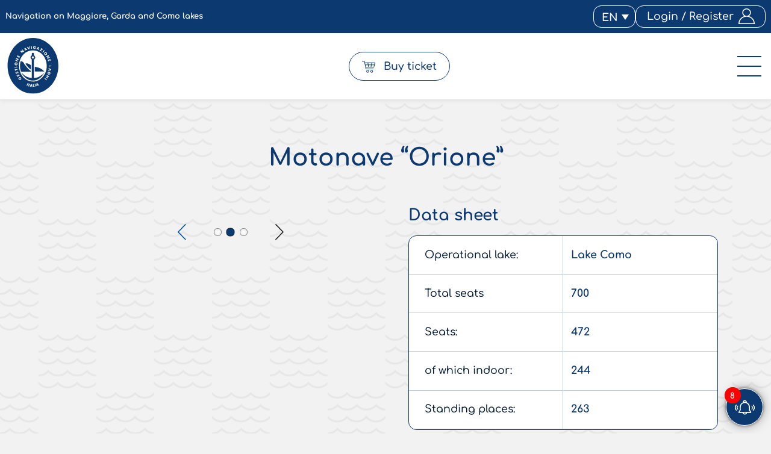

--- FILE ---
content_type: text/html; charset=UTF-8
request_url: https://www.navigazionelaghi.it/en/fleet/motonave-orione/
body_size: 40233
content:

<!doctype html>
<html lang="en-US" data-theme="light">




<!--██-- INCLUDE HEAD --██-->
<head>
	<meta charset="UTF-8">
	<meta http-equiv="x-ua-compatible" content="ie=edge">

	<!-- SEO -->
	<meta name="description" content="This is a modern boat equipped with three decks connected by staircases and an [&hellip;]">
	
	<meta name="viewport" content="width=device-width, initial-scale=1, shrink-to-fit=no">

	<link rel="apple-touch-icon" sizes="180x180" href="https://www.navigazionelaghi.it/wp-content/themes/foundation/library/images/favicons/apple-touch-icon.png">
	<link rel="icon" type="image/png" sizes="32x32" href="https://www.navigazionelaghi.it/wp-content/themes/foundation/library/images/favicons/favicon-32x32.png">
	<link rel="icon" type="image/png" sizes="16x16" href="https://www.navigazionelaghi.it/wp-content/themes/foundation/library/images/favicons/favicon-16x16.png">
	<link rel="manifest" href="https://www.navigazionelaghi.it/wp-content/themes/foundation/library/images/favicons/site.webmanifest">
	<link rel="mask-icon" href="https://www.navigazionelaghi.it/wp-content/themes/foundation/library/images/favicons/safari-pinned-tab.svg" color="#0c3970">
	<meta name="msapplication-TileColor" content="#ffffff">
	<meta name="msapplication-TileImage" content="https://www.navigazionelaghi.it/wp-content/themes/foundation/library/images/favicons/mstile-144x144.png">
	<meta name="theme-color" content="#ffffff">

	<link rel="pingback" href="">

	<!-- WP_HEAD -->
	<meta name='robots' content='index, follow, max-image-preview:large, max-snippet:-1, max-video-preview:-1' />
<link rel="alternate" hreflang="it" href="https://www.navigazionelaghi.it/flotta/motonave-orione/" />
<link rel="alternate" hreflang="en" href="https://www.navigazionelaghi.it/en/fleet/motonave-orione/" />
<link rel="alternate" hreflang="x-default" href="https://www.navigazionelaghi.it/flotta/motonave-orione/" />

	<!-- This site is optimized with the Yoast SEO plugin v26.8 - https://yoast.com/product/yoast-seo-wordpress/ -->
	<title>Motonave &quot;Orione&quot; - Navigazione Laghi</title>
<link data-rocket-prefetch href="https://fonts.googleapis.com" rel="dns-prefetch">
<link data-rocket-prefetch href="https://www.gstatic.com" rel="dns-prefetch">
<link data-rocket-prefetch href="https://cs.iubenda.com" rel="dns-prefetch">
<link data-rocket-prefetch href="https://cdn.iubenda.com" rel="dns-prefetch">
<link data-rocket-prefetch href="https://ingestion.webanalytics.italia.it" rel="dns-prefetch">
<link data-rocket-prefetch href="https://ajax.googleapis.com" rel="dns-prefetch">
<link data-rocket-prefetch href="https://static.addtoany.com" rel="dns-prefetch">
<link data-rocket-prefetch href="https://www.google.com" rel="dns-prefetch">
<link data-rocket-prefetch href="https://cdn.jsdelivr.net" rel="dns-prefetch">
<link data-rocket-prefetch href="https://npmcdn.com" rel="dns-prefetch">
<link data-rocket-prefetch href="https://eu.acsbapp.com" rel="dns-prefetch">
<link data-rocket-preload as="style" href="https://fonts.googleapis.com/css?family=Abril%20FatFace%3A400%2C400i%2C700%2C700i%7CAlegreya%3A400%2C400i%2C700%2C700i%7CAlegreya%20Sans%3A400%2C400i%2C700%2C700i%7CAmatic%20SC%3A400%2C400i%2C700%2C700i%7CAnonymous%20Pro%3A400%2C400i%2C700%2C700i%7CArchitects%20Daughter%3A400%2C400i%2C700%2C700i%7CArchivo%3A400%2C400i%2C700%2C700i%7CArchivo%20Narrow%3A400%2C400i%2C700%2C700i%7CAsap%3A400%2C400i%2C700%2C700i%7CBarlow%3A400%2C400i%2C700%2C700i%7CBioRhyme%3A400%2C400i%2C700%2C700i%7CBonbon%3A400%2C400i%2C700%2C700i%7CCabin%3A400%2C400i%2C700%2C700i%7CCairo%3A400%2C400i%2C700%2C700i%7CCardo%3A400%2C400i%2C700%2C700i%7CChivo%3A400%2C400i%2C700%2C700i%7CConcert%20One%3A400%2C400i%2C700%2C700i%7CCormorant%3A400%2C400i%2C700%2C700i%7CCrimson%20Text%3A400%2C400i%2C700%2C700i%7CEczar%3A400%2C400i%2C700%2C700i%7CExo%202%3A400%2C400i%2C700%2C700i%7CFira%20Sans%3A400%2C400i%2C700%2C700i%7CFjalla%20One%3A400%2C400i%2C700%2C700i%7CFrank%20Ruhl%20Libre%3A400%2C400i%2C700%2C700i%7CGreat%20Vibes%3A400%2C400i%2C700%2C700i%7CHeebo%3A400%2C400i%2C700%2C700i%7CIBM%20Plex%3A400%2C400i%2C700%2C700i%7CInconsolata%3A400%2C400i%2C700%2C700i%7CIndie%20Flower%3A400%2C400i%2C700%2C700i%7CInknut%20Antiqua%3A400%2C400i%2C700%2C700i%7CInter%3A400%2C400i%2C700%2C700i%7CKarla%3A400%2C400i%2C700%2C700i%7CLibre%20Baskerville%3A400%2C400i%2C700%2C700i%7CLibre%20Franklin%3A400%2C400i%2C700%2C700i%7CMontserrat%3A400%2C400i%2C700%2C700i%7CNeuton%3A400%2C400i%2C700%2C700i%7CNotable%3A400%2C400i%2C700%2C700i%7CNothing%20You%20Could%20Do%3A400%2C400i%2C700%2C700i%7CNoto%20Sans%3A400%2C400i%2C700%2C700i%7CNunito%3A400%2C400i%2C700%2C700i%7COld%20Standard%20TT%3A400%2C400i%2C700%2C700i%7COxygen%3A400%2C400i%2C700%2C700i%7CPacifico%3A400%2C400i%2C700%2C700i%7CPoppins%3A400%2C400i%2C700%2C700i%7CProza%20Libre%3A400%2C400i%2C700%2C700i%7CPT%20Sans%3A400%2C400i%2C700%2C700i%7CPT%20Serif%3A400%2C400i%2C700%2C700i%7CRakkas%3A400%2C400i%2C700%2C700i%7CReenie%20Beanie%3A400%2C400i%2C700%2C700i%7CRoboto%20Slab%3A400%2C400i%2C700%2C700i%7CRopa%20Sans%3A400%2C400i%2C700%2C700i%7CRubik%3A400%2C400i%2C700%2C700i%7CShadows%20Into%20Light%3A400%2C400i%2C700%2C700i%7CSpace%20Mono%3A400%2C400i%2C700%2C700i%7CSpectral%3A400%2C400i%2C700%2C700i%7CSue%20Ellen%20Francisco%3A400%2C400i%2C700%2C700i%7CTitillium%20Web%3A400%2C400i%2C700%2C700i%7CUbuntu%3A400%2C400i%2C700%2C700i%7CVarela%3A400%2C400i%2C700%2C700i%7CVollkorn%3A400%2C400i%2C700%2C700i%7CWork%20Sans%3A400%2C400i%2C700%2C700i%7CYatra%20One%3A400%2C400i%2C700%2C700i&#038;display=swap" rel="preload">
<link href="https://fonts.googleapis.com/css?family=Abril%20FatFace%3A400%2C400i%2C700%2C700i%7CAlegreya%3A400%2C400i%2C700%2C700i%7CAlegreya%20Sans%3A400%2C400i%2C700%2C700i%7CAmatic%20SC%3A400%2C400i%2C700%2C700i%7CAnonymous%20Pro%3A400%2C400i%2C700%2C700i%7CArchitects%20Daughter%3A400%2C400i%2C700%2C700i%7CArchivo%3A400%2C400i%2C700%2C700i%7CArchivo%20Narrow%3A400%2C400i%2C700%2C700i%7CAsap%3A400%2C400i%2C700%2C700i%7CBarlow%3A400%2C400i%2C700%2C700i%7CBioRhyme%3A400%2C400i%2C700%2C700i%7CBonbon%3A400%2C400i%2C700%2C700i%7CCabin%3A400%2C400i%2C700%2C700i%7CCairo%3A400%2C400i%2C700%2C700i%7CCardo%3A400%2C400i%2C700%2C700i%7CChivo%3A400%2C400i%2C700%2C700i%7CConcert%20One%3A400%2C400i%2C700%2C700i%7CCormorant%3A400%2C400i%2C700%2C700i%7CCrimson%20Text%3A400%2C400i%2C700%2C700i%7CEczar%3A400%2C400i%2C700%2C700i%7CExo%202%3A400%2C400i%2C700%2C700i%7CFira%20Sans%3A400%2C400i%2C700%2C700i%7CFjalla%20One%3A400%2C400i%2C700%2C700i%7CFrank%20Ruhl%20Libre%3A400%2C400i%2C700%2C700i%7CGreat%20Vibes%3A400%2C400i%2C700%2C700i%7CHeebo%3A400%2C400i%2C700%2C700i%7CIBM%20Plex%3A400%2C400i%2C700%2C700i%7CInconsolata%3A400%2C400i%2C700%2C700i%7CIndie%20Flower%3A400%2C400i%2C700%2C700i%7CInknut%20Antiqua%3A400%2C400i%2C700%2C700i%7CInter%3A400%2C400i%2C700%2C700i%7CKarla%3A400%2C400i%2C700%2C700i%7CLibre%20Baskerville%3A400%2C400i%2C700%2C700i%7CLibre%20Franklin%3A400%2C400i%2C700%2C700i%7CMontserrat%3A400%2C400i%2C700%2C700i%7CNeuton%3A400%2C400i%2C700%2C700i%7CNotable%3A400%2C400i%2C700%2C700i%7CNothing%20You%20Could%20Do%3A400%2C400i%2C700%2C700i%7CNoto%20Sans%3A400%2C400i%2C700%2C700i%7CNunito%3A400%2C400i%2C700%2C700i%7COld%20Standard%20TT%3A400%2C400i%2C700%2C700i%7COxygen%3A400%2C400i%2C700%2C700i%7CPacifico%3A400%2C400i%2C700%2C700i%7CPoppins%3A400%2C400i%2C700%2C700i%7CProza%20Libre%3A400%2C400i%2C700%2C700i%7CPT%20Sans%3A400%2C400i%2C700%2C700i%7CPT%20Serif%3A400%2C400i%2C700%2C700i%7CRakkas%3A400%2C400i%2C700%2C700i%7CReenie%20Beanie%3A400%2C400i%2C700%2C700i%7CRoboto%20Slab%3A400%2C400i%2C700%2C700i%7CRopa%20Sans%3A400%2C400i%2C700%2C700i%7CRubik%3A400%2C400i%2C700%2C700i%7CShadows%20Into%20Light%3A400%2C400i%2C700%2C700i%7CSpace%20Mono%3A400%2C400i%2C700%2C700i%7CSpectral%3A400%2C400i%2C700%2C700i%7CSue%20Ellen%20Francisco%3A400%2C400i%2C700%2C700i%7CTitillium%20Web%3A400%2C400i%2C700%2C700i%7CUbuntu%3A400%2C400i%2C700%2C700i%7CVarela%3A400%2C400i%2C700%2C700i%7CVollkorn%3A400%2C400i%2C700%2C700i%7CWork%20Sans%3A400%2C400i%2C700%2C700i%7CYatra%20One%3A400%2C400i%2C700%2C700i&#038;display=swap" media="print" onload="this.media=&#039;all&#039;" rel="stylesheet">
<noscript data-wpr-hosted-gf-parameters=""><link rel="stylesheet" href="https://fonts.googleapis.com/css?family=Abril%20FatFace%3A400%2C400i%2C700%2C700i%7CAlegreya%3A400%2C400i%2C700%2C700i%7CAlegreya%20Sans%3A400%2C400i%2C700%2C700i%7CAmatic%20SC%3A400%2C400i%2C700%2C700i%7CAnonymous%20Pro%3A400%2C400i%2C700%2C700i%7CArchitects%20Daughter%3A400%2C400i%2C700%2C700i%7CArchivo%3A400%2C400i%2C700%2C700i%7CArchivo%20Narrow%3A400%2C400i%2C700%2C700i%7CAsap%3A400%2C400i%2C700%2C700i%7CBarlow%3A400%2C400i%2C700%2C700i%7CBioRhyme%3A400%2C400i%2C700%2C700i%7CBonbon%3A400%2C400i%2C700%2C700i%7CCabin%3A400%2C400i%2C700%2C700i%7CCairo%3A400%2C400i%2C700%2C700i%7CCardo%3A400%2C400i%2C700%2C700i%7CChivo%3A400%2C400i%2C700%2C700i%7CConcert%20One%3A400%2C400i%2C700%2C700i%7CCormorant%3A400%2C400i%2C700%2C700i%7CCrimson%20Text%3A400%2C400i%2C700%2C700i%7CEczar%3A400%2C400i%2C700%2C700i%7CExo%202%3A400%2C400i%2C700%2C700i%7CFira%20Sans%3A400%2C400i%2C700%2C700i%7CFjalla%20One%3A400%2C400i%2C700%2C700i%7CFrank%20Ruhl%20Libre%3A400%2C400i%2C700%2C700i%7CGreat%20Vibes%3A400%2C400i%2C700%2C700i%7CHeebo%3A400%2C400i%2C700%2C700i%7CIBM%20Plex%3A400%2C400i%2C700%2C700i%7CInconsolata%3A400%2C400i%2C700%2C700i%7CIndie%20Flower%3A400%2C400i%2C700%2C700i%7CInknut%20Antiqua%3A400%2C400i%2C700%2C700i%7CInter%3A400%2C400i%2C700%2C700i%7CKarla%3A400%2C400i%2C700%2C700i%7CLibre%20Baskerville%3A400%2C400i%2C700%2C700i%7CLibre%20Franklin%3A400%2C400i%2C700%2C700i%7CMontserrat%3A400%2C400i%2C700%2C700i%7CNeuton%3A400%2C400i%2C700%2C700i%7CNotable%3A400%2C400i%2C700%2C700i%7CNothing%20You%20Could%20Do%3A400%2C400i%2C700%2C700i%7CNoto%20Sans%3A400%2C400i%2C700%2C700i%7CNunito%3A400%2C400i%2C700%2C700i%7COld%20Standard%20TT%3A400%2C400i%2C700%2C700i%7COxygen%3A400%2C400i%2C700%2C700i%7CPacifico%3A400%2C400i%2C700%2C700i%7CPoppins%3A400%2C400i%2C700%2C700i%7CProza%20Libre%3A400%2C400i%2C700%2C700i%7CPT%20Sans%3A400%2C400i%2C700%2C700i%7CPT%20Serif%3A400%2C400i%2C700%2C700i%7CRakkas%3A400%2C400i%2C700%2C700i%7CReenie%20Beanie%3A400%2C400i%2C700%2C700i%7CRoboto%20Slab%3A400%2C400i%2C700%2C700i%7CRopa%20Sans%3A400%2C400i%2C700%2C700i%7CRubik%3A400%2C400i%2C700%2C700i%7CShadows%20Into%20Light%3A400%2C400i%2C700%2C700i%7CSpace%20Mono%3A400%2C400i%2C700%2C700i%7CSpectral%3A400%2C400i%2C700%2C700i%7CSue%20Ellen%20Francisco%3A400%2C400i%2C700%2C700i%7CTitillium%20Web%3A400%2C400i%2C700%2C700i%7CUbuntu%3A400%2C400i%2C700%2C700i%7CVarela%3A400%2C400i%2C700%2C700i%7CVollkorn%3A400%2C400i%2C700%2C700i%7CWork%20Sans%3A400%2C400i%2C700%2C700i%7CYatra%20One%3A400%2C400i%2C700%2C700i&#038;display=swap"></noscript><link rel="preload" data-rocket-preload as="image" href="https://www.navigazionelaghi.it/wp-content/themes/foundation/library/images/svg/silhouette-lago-maggiore.svg" fetchpriority="high">
	<link rel="canonical" href="https://www.navigazionelaghi.it/en/fleet/motonave-orione/" />
	<meta property="og:locale" content="en_US" />
	<meta property="og:type" content="article" />
	<meta property="og:title" content="Motonave &quot;Orione&quot; - Navigazione Laghi" />
	<meta property="og:description" content="This is a modern boat equipped with three decks connected by staircases and an [&hellip;]" />
	<meta property="og:url" content="https://www.navigazionelaghi.it/en/fleet/motonave-orione/" />
	<meta property="og:site_name" content="Navigazione Laghi" />
	<meta property="article:publisher" content="https://www.facebook.com/GestioneNavigazioneLaghi/" />
	<meta property="article:modified_time" content="2021-08-25T12:19:14+00:00" />
	<meta property="og:image" content="https://www.navigazionelaghi.it/wp-content/uploads/2021/08/orione.png" />
	<meta property="og:image:width" content="1167" />
	<meta property="og:image:height" content="501" />
	<meta property="og:image:type" content="image/png" />
	<meta name="twitter:card" content="summary_large_image" />
	<meta name="twitter:site" content="@NavLaghi" />
	<script type="application/ld+json" class="yoast-schema-graph">{"@context":"https://schema.org","@graph":[{"@type":"WebPage","@id":"https://www.navigazionelaghi.it/en/fleet/motonave-orione/","url":"https://www.navigazionelaghi.it/en/fleet/motonave-orione/","name":"Motonave \"Orione\" - Navigazione Laghi","isPartOf":{"@id":"https://www.navigazionelaghi.it/en/#website"},"primaryImageOfPage":{"@id":"https://www.navigazionelaghi.it/en/fleet/motonave-orione/#primaryimage"},"image":{"@id":"https://www.navigazionelaghi.it/en/fleet/motonave-orione/#primaryimage"},"thumbnailUrl":"https://www.navigazionelaghi.it/wp-content/uploads/2021/08/orione.png","datePublished":"2021-08-25T09:16:36+00:00","dateModified":"2021-08-25T12:19:14+00:00","breadcrumb":{"@id":"https://www.navigazionelaghi.it/en/fleet/motonave-orione/#breadcrumb"},"inLanguage":"en-US","potentialAction":[{"@type":"ReadAction","target":["https://www.navigazionelaghi.it/en/fleet/motonave-orione/"]}]},{"@type":"ImageObject","inLanguage":"en-US","@id":"https://www.navigazionelaghi.it/en/fleet/motonave-orione/#primaryimage","url":"https://www.navigazionelaghi.it/wp-content/uploads/2021/08/orione.png","contentUrl":"https://www.navigazionelaghi.it/wp-content/uploads/2021/08/orione.png","width":1167,"height":501},{"@type":"BreadcrumbList","@id":"https://www.navigazionelaghi.it/en/fleet/motonave-orione/#breadcrumb","itemListElement":[{"@type":"ListItem","position":1,"name":"Home","item":"https://www.navigazionelaghi.it/en/"},{"@type":"ListItem","position":2,"name":"Motonave &#8220;Orione&#8221;"}]},{"@type":"WebSite","@id":"https://www.navigazionelaghi.it/en/#website","url":"https://www.navigazionelaghi.it/en/","name":"Navigazione Laghi","description":"Lago Maggiore | Lago di Garda | Lago di Como","publisher":{"@id":"https://www.navigazionelaghi.it/en/#organization"},"potentialAction":[{"@type":"SearchAction","target":{"@type":"EntryPoint","urlTemplate":"https://www.navigazionelaghi.it/en/?s={search_term_string}"},"query-input":{"@type":"PropertyValueSpecification","valueRequired":true,"valueName":"search_term_string"}}],"inLanguage":"en-US"},{"@type":"Organization","@id":"https://www.navigazionelaghi.it/en/#organization","name":"Navigazione Laghi","url":"https://www.navigazionelaghi.it/en/","logo":{"@type":"ImageObject","inLanguage":"en-US","@id":"https://www.navigazionelaghi.it/en/#/schema/logo/image/","url":"https://www.navigazionelaghi.it/wp-content/uploads/2022/05/logo.png","contentUrl":"https://www.navigazionelaghi.it/wp-content/uploads/2022/05/logo.png","width":250,"height":270,"caption":"Navigazione Laghi"},"image":{"@id":"https://www.navigazionelaghi.it/en/#/schema/logo/image/"},"sameAs":["https://www.facebook.com/GestioneNavigazioneLaghi/","https://x.com/NavLaghi","https://www.instagram.com/gestionenavigazionelaghi/","https://www.linkedin.com/company/navigazionelaghi/","https://www.youtube.com/channel/UCvvXix50TzIdtV0gSwl-aOQ"]}]}</script>
	<!-- / Yoast SEO plugin. -->


<link href='https://fonts.gstatic.com' crossorigin rel='preconnect' />
<link rel="alternate" title="oEmbed (JSON)" type="application/json+oembed" href="https://www.navigazionelaghi.it/en/wp-json/oembed/1.0/embed?url=https%3A%2F%2Fwww.navigazionelaghi.it%2Fen%2Ffleet%2Fmotonave-orione%2F" />
<link rel="alternate" title="oEmbed (XML)" type="text/xml+oembed" href="https://www.navigazionelaghi.it/en/wp-json/oembed/1.0/embed?url=https%3A%2F%2Fwww.navigazionelaghi.it%2Fen%2Ffleet%2Fmotonave-orione%2F&#038;format=xml" />
<style id='wp-img-auto-sizes-contain-inline-css' type='text/css'>
img:is([sizes=auto i],[sizes^="auto," i]){contain-intrinsic-size:3000px 1500px}
/*# sourceURL=wp-img-auto-sizes-contain-inline-css */
</style>
<link rel='stylesheet' id='sbi_styles-css' href='https://www.navigazionelaghi.it/wp-content/plugins/instagram-feed-pro/css/sbi-styles.min.css' type='text/css' media='all' />
<style id='wp-emoji-styles-inline-css' type='text/css'>

	img.wp-smiley, img.emoji {
		display: inline !important;
		border: none !important;
		box-shadow: none !important;
		height: 1em !important;
		width: 1em !important;
		margin: 0 0.07em !important;
		vertical-align: -0.1em !important;
		background: none !important;
		padding: 0 !important;
	}
/*# sourceURL=wp-emoji-styles-inline-css */
</style>
<link rel='stylesheet' id='wp-block-library-css' href='https://www.navigazionelaghi.it/wp-includes/css/dist/block-library/style.min.css' type='text/css' media='all' />
<style id='global-styles-inline-css' type='text/css'>
:root{--wp--preset--aspect-ratio--square: 1;--wp--preset--aspect-ratio--4-3: 4/3;--wp--preset--aspect-ratio--3-4: 3/4;--wp--preset--aspect-ratio--3-2: 3/2;--wp--preset--aspect-ratio--2-3: 2/3;--wp--preset--aspect-ratio--16-9: 16/9;--wp--preset--aspect-ratio--9-16: 9/16;--wp--preset--color--black: #000000;--wp--preset--color--cyan-bluish-gray: #abb8c3;--wp--preset--color--white: #ffffff;--wp--preset--color--pale-pink: #f78da7;--wp--preset--color--vivid-red: #cf2e2e;--wp--preset--color--luminous-vivid-orange: #ff6900;--wp--preset--color--luminous-vivid-amber: #fcb900;--wp--preset--color--light-green-cyan: #7bdcb5;--wp--preset--color--vivid-green-cyan: #00d084;--wp--preset--color--pale-cyan-blue: #8ed1fc;--wp--preset--color--vivid-cyan-blue: #0693e3;--wp--preset--color--vivid-purple: #9b51e0;--wp--preset--gradient--vivid-cyan-blue-to-vivid-purple: linear-gradient(135deg,rgb(6,147,227) 0%,rgb(155,81,224) 100%);--wp--preset--gradient--light-green-cyan-to-vivid-green-cyan: linear-gradient(135deg,rgb(122,220,180) 0%,rgb(0,208,130) 100%);--wp--preset--gradient--luminous-vivid-amber-to-luminous-vivid-orange: linear-gradient(135deg,rgb(252,185,0) 0%,rgb(255,105,0) 100%);--wp--preset--gradient--luminous-vivid-orange-to-vivid-red: linear-gradient(135deg,rgb(255,105,0) 0%,rgb(207,46,46) 100%);--wp--preset--gradient--very-light-gray-to-cyan-bluish-gray: linear-gradient(135deg,rgb(238,238,238) 0%,rgb(169,184,195) 100%);--wp--preset--gradient--cool-to-warm-spectrum: linear-gradient(135deg,rgb(74,234,220) 0%,rgb(151,120,209) 20%,rgb(207,42,186) 40%,rgb(238,44,130) 60%,rgb(251,105,98) 80%,rgb(254,248,76) 100%);--wp--preset--gradient--blush-light-purple: linear-gradient(135deg,rgb(255,206,236) 0%,rgb(152,150,240) 100%);--wp--preset--gradient--blush-bordeaux: linear-gradient(135deg,rgb(254,205,165) 0%,rgb(254,45,45) 50%,rgb(107,0,62) 100%);--wp--preset--gradient--luminous-dusk: linear-gradient(135deg,rgb(255,203,112) 0%,rgb(199,81,192) 50%,rgb(65,88,208) 100%);--wp--preset--gradient--pale-ocean: linear-gradient(135deg,rgb(255,245,203) 0%,rgb(182,227,212) 50%,rgb(51,167,181) 100%);--wp--preset--gradient--electric-grass: linear-gradient(135deg,rgb(202,248,128) 0%,rgb(113,206,126) 100%);--wp--preset--gradient--midnight: linear-gradient(135deg,rgb(2,3,129) 0%,rgb(40,116,252) 100%);--wp--preset--font-size--small: 13px;--wp--preset--font-size--medium: 20px;--wp--preset--font-size--large: 36px;--wp--preset--font-size--x-large: 42px;--wp--preset--spacing--20: 0.44rem;--wp--preset--spacing--30: 0.67rem;--wp--preset--spacing--40: 1rem;--wp--preset--spacing--50: 1.5rem;--wp--preset--spacing--60: 2.25rem;--wp--preset--spacing--70: 3.38rem;--wp--preset--spacing--80: 5.06rem;--wp--preset--shadow--natural: 6px 6px 9px rgba(0, 0, 0, 0.2);--wp--preset--shadow--deep: 12px 12px 50px rgba(0, 0, 0, 0.4);--wp--preset--shadow--sharp: 6px 6px 0px rgba(0, 0, 0, 0.2);--wp--preset--shadow--outlined: 6px 6px 0px -3px rgb(255, 255, 255), 6px 6px rgb(0, 0, 0);--wp--preset--shadow--crisp: 6px 6px 0px rgb(0, 0, 0);}:where(.is-layout-flex){gap: 0.5em;}:where(.is-layout-grid){gap: 0.5em;}body .is-layout-flex{display: flex;}.is-layout-flex{flex-wrap: wrap;align-items: center;}.is-layout-flex > :is(*, div){margin: 0;}body .is-layout-grid{display: grid;}.is-layout-grid > :is(*, div){margin: 0;}:where(.wp-block-columns.is-layout-flex){gap: 2em;}:where(.wp-block-columns.is-layout-grid){gap: 2em;}:where(.wp-block-post-template.is-layout-flex){gap: 1.25em;}:where(.wp-block-post-template.is-layout-grid){gap: 1.25em;}.has-black-color{color: var(--wp--preset--color--black) !important;}.has-cyan-bluish-gray-color{color: var(--wp--preset--color--cyan-bluish-gray) !important;}.has-white-color{color: var(--wp--preset--color--white) !important;}.has-pale-pink-color{color: var(--wp--preset--color--pale-pink) !important;}.has-vivid-red-color{color: var(--wp--preset--color--vivid-red) !important;}.has-luminous-vivid-orange-color{color: var(--wp--preset--color--luminous-vivid-orange) !important;}.has-luminous-vivid-amber-color{color: var(--wp--preset--color--luminous-vivid-amber) !important;}.has-light-green-cyan-color{color: var(--wp--preset--color--light-green-cyan) !important;}.has-vivid-green-cyan-color{color: var(--wp--preset--color--vivid-green-cyan) !important;}.has-pale-cyan-blue-color{color: var(--wp--preset--color--pale-cyan-blue) !important;}.has-vivid-cyan-blue-color{color: var(--wp--preset--color--vivid-cyan-blue) !important;}.has-vivid-purple-color{color: var(--wp--preset--color--vivid-purple) !important;}.has-black-background-color{background-color: var(--wp--preset--color--black) !important;}.has-cyan-bluish-gray-background-color{background-color: var(--wp--preset--color--cyan-bluish-gray) !important;}.has-white-background-color{background-color: var(--wp--preset--color--white) !important;}.has-pale-pink-background-color{background-color: var(--wp--preset--color--pale-pink) !important;}.has-vivid-red-background-color{background-color: var(--wp--preset--color--vivid-red) !important;}.has-luminous-vivid-orange-background-color{background-color: var(--wp--preset--color--luminous-vivid-orange) !important;}.has-luminous-vivid-amber-background-color{background-color: var(--wp--preset--color--luminous-vivid-amber) !important;}.has-light-green-cyan-background-color{background-color: var(--wp--preset--color--light-green-cyan) !important;}.has-vivid-green-cyan-background-color{background-color: var(--wp--preset--color--vivid-green-cyan) !important;}.has-pale-cyan-blue-background-color{background-color: var(--wp--preset--color--pale-cyan-blue) !important;}.has-vivid-cyan-blue-background-color{background-color: var(--wp--preset--color--vivid-cyan-blue) !important;}.has-vivid-purple-background-color{background-color: var(--wp--preset--color--vivid-purple) !important;}.has-black-border-color{border-color: var(--wp--preset--color--black) !important;}.has-cyan-bluish-gray-border-color{border-color: var(--wp--preset--color--cyan-bluish-gray) !important;}.has-white-border-color{border-color: var(--wp--preset--color--white) !important;}.has-pale-pink-border-color{border-color: var(--wp--preset--color--pale-pink) !important;}.has-vivid-red-border-color{border-color: var(--wp--preset--color--vivid-red) !important;}.has-luminous-vivid-orange-border-color{border-color: var(--wp--preset--color--luminous-vivid-orange) !important;}.has-luminous-vivid-amber-border-color{border-color: var(--wp--preset--color--luminous-vivid-amber) !important;}.has-light-green-cyan-border-color{border-color: var(--wp--preset--color--light-green-cyan) !important;}.has-vivid-green-cyan-border-color{border-color: var(--wp--preset--color--vivid-green-cyan) !important;}.has-pale-cyan-blue-border-color{border-color: var(--wp--preset--color--pale-cyan-blue) !important;}.has-vivid-cyan-blue-border-color{border-color: var(--wp--preset--color--vivid-cyan-blue) !important;}.has-vivid-purple-border-color{border-color: var(--wp--preset--color--vivid-purple) !important;}.has-vivid-cyan-blue-to-vivid-purple-gradient-background{background: var(--wp--preset--gradient--vivid-cyan-blue-to-vivid-purple) !important;}.has-light-green-cyan-to-vivid-green-cyan-gradient-background{background: var(--wp--preset--gradient--light-green-cyan-to-vivid-green-cyan) !important;}.has-luminous-vivid-amber-to-luminous-vivid-orange-gradient-background{background: var(--wp--preset--gradient--luminous-vivid-amber-to-luminous-vivid-orange) !important;}.has-luminous-vivid-orange-to-vivid-red-gradient-background{background: var(--wp--preset--gradient--luminous-vivid-orange-to-vivid-red) !important;}.has-very-light-gray-to-cyan-bluish-gray-gradient-background{background: var(--wp--preset--gradient--very-light-gray-to-cyan-bluish-gray) !important;}.has-cool-to-warm-spectrum-gradient-background{background: var(--wp--preset--gradient--cool-to-warm-spectrum) !important;}.has-blush-light-purple-gradient-background{background: var(--wp--preset--gradient--blush-light-purple) !important;}.has-blush-bordeaux-gradient-background{background: var(--wp--preset--gradient--blush-bordeaux) !important;}.has-luminous-dusk-gradient-background{background: var(--wp--preset--gradient--luminous-dusk) !important;}.has-pale-ocean-gradient-background{background: var(--wp--preset--gradient--pale-ocean) !important;}.has-electric-grass-gradient-background{background: var(--wp--preset--gradient--electric-grass) !important;}.has-midnight-gradient-background{background: var(--wp--preset--gradient--midnight) !important;}.has-small-font-size{font-size: var(--wp--preset--font-size--small) !important;}.has-medium-font-size{font-size: var(--wp--preset--font-size--medium) !important;}.has-large-font-size{font-size: var(--wp--preset--font-size--large) !important;}.has-x-large-font-size{font-size: var(--wp--preset--font-size--x-large) !important;}
/*# sourceURL=global-styles-inline-css */
</style>

<style id='classic-theme-styles-inline-css' type='text/css'>
/*! This file is auto-generated */
.wp-block-button__link{color:#fff;background-color:#32373c;border-radius:9999px;box-shadow:none;text-decoration:none;padding:calc(.667em + 2px) calc(1.333em + 2px);font-size:1.125em}.wp-block-file__button{background:#32373c;color:#fff;text-decoration:none}
/*# sourceURL=/wp-includes/css/classic-themes.min.css */
</style>
<link rel='stylesheet' id='wpmf-gallery-popup-style-css' href='https://www.navigazionelaghi.it/wp-content/plugins/wp-media-folder/assets/css/display-gallery/magnific-popup.css' type='text/css' media='all' />
<link rel='stylesheet' id='wpml-legacy-dropdown-click-0-css' href='https://www.navigazionelaghi.it/wp-content/plugins/sitepress-multilingual-cms/templates/language-switchers/legacy-dropdown-click/style.min.css' type='text/css' media='all' />
<link rel='stylesheet' id='search-filter-plugin-styles-css' href='https://www.navigazionelaghi.it/wp-content/plugins/search-filter-pro/public/assets/css/search-filter.min.css' type='text/css' media='all' />
<link rel='stylesheet' id='print-style-css' href='https://www.navigazionelaghi.it/wp-content/themes/foundation/library/css/print.css' type='text/css' media='print' />
<link rel='stylesheet' id='core-stylesheet-css' href='https://www.navigazionelaghi.it/wp-content/themes/foundation/library/css/foundation.css' type='text/css' media='all' />
<link rel='stylesheet' id='custom-stylesheet-css' href='https://www.navigazionelaghi.it/wp-content/themes/foundation/library/css/custom.css' type='text/css' media='all' />
<script type="text/javascript" src="https://ajax.googleapis.com/ajax/libs/jquery/3.5.1/jquery.min.js" id="jquery-core-js"></script>
<script type="text/javascript" src="https://www.navigazionelaghi.it/wp-includes/js/jquery/jquery-migrate.min.js" id="jquery-migrate-js"></script>
<script type="text/javascript" src="https://www.navigazionelaghi.it/wp-content/plugins/svg-support/vendor/DOMPurify/DOMPurify.min.js" id="bodhi-dompurify-library-js"></script>
<script type="text/javascript" id="bodhi_svg_inline-js-extra">
/* <![CDATA[ */
var svgSettings = {"skipNested":""};
//# sourceURL=bodhi_svg_inline-js-extra
/* ]]> */
</script>
<script type="text/javascript" src="https://www.navigazionelaghi.it/wp-content/plugins/svg-support/js/min/svgs-inline-min.js" id="bodhi_svg_inline-js"></script>
<script type="text/javascript" id="bodhi_svg_inline-js-after">
/* <![CDATA[ */
cssTarget={"Bodhi":"img.rip_and_tear","ForceInlineSVG":"rip_and_tear"};ForceInlineSVGActive="false";frontSanitizationEnabled="on";
//# sourceURL=bodhi_svg_inline-js-after
/* ]]> */
</script>
<script type="text/javascript" src="https://www.navigazionelaghi.it/wp-content/plugins/sitepress-multilingual-cms/templates/language-switchers/legacy-dropdown-click/script.min.js" id="wpml-legacy-dropdown-click-0-js"></script>
<script type="text/javascript" id="search-filter-plugin-build-js-extra">
/* <![CDATA[ */
var SF_LDATA = {"ajax_url":"https://www.navigazionelaghi.it/wp-admin/admin-ajax.php","home_url":"https://www.navigazionelaghi.it/en/","extensions":[]};
//# sourceURL=search-filter-plugin-build-js-extra
/* ]]> */
</script>
<script type="text/javascript" src="https://www.navigazionelaghi.it/wp-content/plugins/search-filter-pro/public/assets/js/search-filter-build.min.js" id="search-filter-plugin-build-js"></script>
<script type="text/javascript" src="https://www.navigazionelaghi.it/wp-content/plugins/search-filter-pro/public/assets/js/chosen.jquery.min.js" id="search-filter-plugin-chosen-js"></script>
<script type="text/javascript" src="https://www.navigazionelaghi.it/wp-content/themes/foundation/library/js/modernizr.custom.min.js" id="core-modernizr-js"></script>
<link rel="https://api.w.org/" href="https://www.navigazionelaghi.it/en/wp-json/" /><link rel="alternate" title="JSON" type="application/json" href="https://www.navigazionelaghi.it/en/wp-json/wp/v2/flotta/1119" /><link rel='shortlink' href='https://www.navigazionelaghi.it/en/?p=1119' />
<meta name="generator" content="WPML ver:4.8.6 stt:1,27;" />

			<link rel="stylesheet" type="text/css" href="https://www.navigazionelaghi.it/wp-content/themes/foundation/components/swiper/css/swiper.min.css" />
	<script type="text/javascript" defer src="https://www.navigazionelaghi.it/wp-content/themes/foundation/components/swiper/js/swiper.min.js"></script>

		<link rel="preconnect" href="https://cdn.jsdelivr.net/npm/flatpickr/dist" />
	<link rel="dns-prefetch" href="https://cdn.jsdelivr.net/npm/flatpickr" />


	<!--script type="text/javascript">
		window._adftrack = Array.isArray(window._adftrack) ? window._adftrack : (window._adftrack ? [window._adftrack] : []);
		window._adftrack.push({
			pm: 1757276
		});
		window._adftrack.push({
			pm: 1757276,
			divider: encodeURIComponent('|'),
			pagename: encodeURIComponent('nl_site_audience')
		});
		(function () { var s = document.createElement('script'); s.type = 'text/javascript'; s.async = true; s.src = 'https://track.adform.net/serving/scripts/trackpoint/async/'; var x = document.getElementsByTagName('script')[0]; x.parentNode.insertBefore(s, x); })();
	</script-->
	<!-- End of global snippet: Please do not remove -->


	<!-- <script type="text/javascript">
		var _mtm = window._mtm = window._mtm || [];
		_mtm.push({ 'mtm.startTime': (new Date().getTime()), 'event': 'mtm.Start' });
		var d = document, g = d.createElement('script'), s = d.getElementsByTagName('script')[0];
		g.type = 'text/javascript'; g.async = true; g.src = 'https://analytics.eikondigital.it/js/container_rlRzCltk.js'; s.parentNode.insertBefore(g, s);
	</script> -->



 	<!-- Web Anlytics Italia GDPR Compliant -->

	<script type="text/javascript" >
		var _paq = window._paq = window._paq || [];
		/* tracker methods like "setCustomDimension" should be called before "trackPageView" */
		_paq.push(['trackPageView']);
		_paq.push(['enableLinkTracking']);
		(function() {
		var u="https://ingestion.webanalytics.italia.it/";
		_paq.push(['setTrackerUrl', u+'matomo.php']);
		_paq.push(['setSiteId', 'VJq8J4e3LY']);
		var d=document, g=d.createElement('script'), s=d.getElementsByTagName('script')[0];
		g.type='text/javascript'; g.async=true; g.src=u+'matomo.js'; s.parentNode.insertBefore(g,s);
		})();
	</script>
	<!-- End Matomo Code -->

<link rel='stylesheet' id='mailpoet_public-css' href='https://www.navigazionelaghi.it/wp-content/plugins/mailpoet/assets/dist/css/mailpoet-public.eb66e3ab.css' type='text/css' media='all' />



<link rel='stylesheet' id='wpforms-user-registration-frontend-css' href='https://www.navigazionelaghi.it/wp-content/plugins/wpforms-user-registration/assets/css/frontend.min.css' type='text/css' media='all' />
<link rel='stylesheet' id='wpforms-no-styles-css' href='https://www.navigazionelaghi.it/wp-content/plugins/wpforms/assets/css/frontend/wpforms-no-styles.min.css' type='text/css' media='all' />
<link rel='stylesheet' id='wpforms-jquery-timepicker-css' href='https://www.navigazionelaghi.it/wp-content/plugins/wpforms/assets/lib/jquery.timepicker/jquery.timepicker.min.css' type='text/css' media='all' />
<link rel='stylesheet' id='wpforms-flatpickr-css' href='https://www.navigazionelaghi.it/wp-content/plugins/wpforms/assets/lib/flatpickr/flatpickr.min.css' type='text/css' media='all' />
<style id="rocket-lazyrender-inline-css">[data-wpr-lazyrender] {content-visibility: auto;}</style><meta name="generator" content="WP Rocket 3.20.3" data-wpr-features="wpr_preconnect_external_domains wpr_automatic_lazy_rendering wpr_oci wpr_preload_links" /></head>
<!--██-- END - HEAD --██-->


<!--∞∞∞∞∞∞∞∞∞∞∞∞∞∞∞∞∞∞∞∞∞∞∞∞∞∞∞∞∞∞∞∞∞∞∞∞∞∞∞∞∞∞∞∞∞∞∞∞∞∞∞∞∞∞∞∞∞∞∞∞∞∞∞∞∞∞∞∞∞∞∞∞∞∞∞∞∞∞∞∞∞∞∞∞∞∞∞∞∞∞∞∞∞∞∞∞∞∞∞∞∞∞∞∞∞∞∞∞∞∞∞∞∞∞∞∞∞∞∞∞∞∞∞∞∞∞∞∞∞∞∞∞∞∞∞∞∞∞∞∞∞∞∞∞∞∞∞-->




<!--██-- BODY INIT. --██-->
<body>


		



	<!--██-- HEADER CONTAINER --██-->

	<header  class="header w100 clr">


		<!--░░-- HEAD INFO MOBILE --░░-->
		<div  class="rel w100" id="head_info_mobile">
			<div  class="head_info rel w100 flex flex-sort">

				<h2 class="p">Navigation on Maggiore, Garda and Como lakes</h2>

				
<div class="wpml-ls-statics-shortcode_actions wpml-ls wpml-ls-legacy-dropdown-click js-wpml-ls-legacy-dropdown-click">
	<ul role="menu">

		<li class="wpml-ls-slot-shortcode_actions wpml-ls-item wpml-ls-item-en wpml-ls-current-language wpml-ls-last-item wpml-ls-item-legacy-dropdown-click" role="none">

			<a href="#" class="js-wpml-ls-item-toggle wpml-ls-item-toggle" role="menuitem" title="Switch to EN">
                <span class="wpml-ls-native" role="menuitem">EN</span></a>

			<ul class="js-wpml-ls-sub-menu wpml-ls-sub-menu" role="menu">
				
					<li class="wpml-ls-slot-shortcode_actions wpml-ls-item wpml-ls-item-it wpml-ls-first-item" role="none">
						<a href="https://www.navigazionelaghi.it/flotta/motonave-orione/" class="wpml-ls-link" role="menuitem" aria-label="Switch to IT" title="Switch to IT">
                            <span class="wpml-ls-display">IT</span></a>
					</li>

							</ul>

		</li>

	</ul>
</div>
				<div class="rel" id="head_login">
											<a href="https://www.navigazionelaghi.it/en/customer-area/" title="Login / Register" class="link">
							<span>Login / Register</span>
							<svg x="0px" y="0px" viewBox="0 0 100 100">
								<path d="M63.7,49c7.6-4.7,12.8-13,12.8-22.5C76.5,11.9,64.6,0,50,0S23.5,11.9,23.5,26.5c0,9.6,5.2,17.9,12.8,22.5
									C15.4,55,0,74.2,0,97.1v2.9h100v-2.9C100,74.2,84.6,55,63.7,49z M29.4,26.5c0-11.4,9.2-20.6,20.6-20.6s20.6,9.2,20.6,20.6
									S61.4,47.1,50,47.1S29.4,37.8,29.4,26.5z M6,94.1c1.5-23,20.7-41.2,44-41.2s42.5,18.2,44,41.2H6z"/>
							</svg>
						</a>
										<div class="abs" id="head_login_menu">
						<ul>
							<li>
								<a href="https://www.navigazionelaghi.it/en/customer-area/?pd=dashboard" title="Dashboard">
									<svg x="0px" y="0px" viewBox="0 0 100 100">
										<g>
											<path d="M90.6,0H9.4C6.9,0,4.5,1,2.7,2.8C1,4.5,0,6.9,0,9.4v81.2c0,2.5,1,4.9,2.7,6.7C4.5,99,6.9,100,9.4,100h81.2
												c2.5,0,4.9-1,6.6-2.8c1.8-1.8,2.7-4.2,2.7-6.7V9.4c0-2.5-1-4.9-2.7-6.7C95.5,1,93.1,0,90.6,0z M93.8,90.6c0,0.8-0.3,1.6-0.9,2.2
												c-0.6,0.6-1.4,0.9-2.2,0.9H9.4c-0.8,0-1.6-0.3-2.2-0.9c-0.6-0.6-0.9-1.4-0.9-2.2V9.4c0-0.8,0.3-1.6,0.9-2.2
												c0.6-0.6,1.4-0.9,2.2-0.9h81.2c0.8,0,1.6,0.3,2.2,0.9c0.6,0.6,0.9,1.4,0.9,2.2V90.6z"/>
											<path d="M81.2,28H18.8c-1.1,0-2.1,0.6-2.7,1.6c-0.6,1-0.6,2.2,0,3.1c0.6,1,1.6,1.6,2.7,1.6h62.5c1.1,0,2.2-0.6,2.7-1.6
												c0.6-1,0.6-2.2,0-3.1S82.4,28,81.2,28z"/>
											<path d="M81.2,46.9H18.8c-1.1,0-2.1,0.6-2.7,1.6c-0.6,1-0.6,2.2,0,3.1c0.6,1,1.6,1.6,2.7,1.6h62.5
												c1.1,0,2.2-0.6,2.7-1.6c0.6-1,0.6-2.2,0-3.1C83.4,47.5,82.4,46.9,81.2,46.9z"/>
											<path d="M81.2,65.7H18.8c-1.1,0-2.1,0.6-2.7,1.6c-0.6,1-0.6,2.2,0,3.1c0.6,1,1.6,1.6,2.7,1.6h62.5
												c1.1,0,2.2-0.6,2.7-1.6c0.6-1,0.6-2.2,0-3.1C83.4,66.3,82.4,65.7,81.2,65.7z"/>
										</g>
									</svg>
									<span>Dashboard</span>
								</a>
							</li>
							<li>
								<a href="https://www.navigazionelaghi.it/en/customer-area/?pd=orders" title="Orders">
									<svg x="0px" y="0px" viewBox="0 0 100 100">
										<g>
											<path d="M54.6,87.3c0-3.4-1.4-6.6-3.7-8.9c-2.4-2.4-5.6-3.7-9-3.7c-3.4,0-6.6,1.3-9,3.7c-2.4,2.4-3.7,5.6-3.7,9
												c0,3.4,1.3,6.6,3.7,9c2.4,2.4,5.6,3.7,9,3.7c3.4,0,6.6-1.3,9-3.7C53.3,93.9,54.7,90.6,54.6,87.3L54.6,87.3z M36.8,87.3L36.8,87.3
												c0-1.4,0.6-2.7,1.5-3.6c1-1,2.3-1.5,3.7-1.5c1.4,0,2.7,0.6,3.6,1.5c1,1,1.5,2.3,1.5,3.7c0,1.4-0.6,2.7-1.5,3.6
												c-1,1-2.3,1.5-3.7,1.5c-1.4,0-2.7-0.6-3.7-1.5C37.3,90,36.8,88.7,36.8,87.3L36.8,87.3z"/>
											<path d="M92.6,87.3c0-3.4-1.4-6.6-3.7-9c-2.4-2.4-5.6-3.7-9-3.7c-3.4,0-6.6,1.4-9,3.7c-2.4,2.4-3.7,5.6-3.7,9
												c0,3.4,1.4,6.6,3.7,9c2.4,2.4,5.6,3.7,9,3.7c3.4,0,6.6-1.4,8.9-3.7C91.3,93.9,92.6,90.6,92.6,87.3L92.6,87.3z M74.8,87.3
												c0-1.4,0.6-2.7,1.5-3.6c1-1,2.3-1.5,3.6-1.5s2.7,0.5,3.6,1.5c1,1,1.5,2.3,1.5,3.6c0,1.4-0.5,2.7-1.5,3.7c-1,1-2.3,1.5-3.6,1.5
												c-1.4,0-2.7-0.5-3.7-1.5C75.3,90,74.8,88.7,74.8,87.3L74.8,87.3z"/>
											<path d="M24.2,3.1c-0.2-0.9-0.6-1.6-1.3-2.2C22.2,0.3,21.4,0,20.5,0H5.3C4,0,2.7,0.7,2,1.9C1.4,3,1.4,4.5,2,5.6
												C2.7,6.8,4,7.5,5.3,7.5h12.1l3.2,17.1c0,0.1,0.1,0.3,0.1,0.4l8,42.1l0,0c0.2,0.9,0.6,1.6,1.3,2.2c0.7,0.6,1.5,0.9,2.4,0.9h54.8
												c0.2,0,0.5,0,0.7-0.1h0.2l0.4-0.1l0.3-0.1l0.4-0.2l0.2-0.2l0.3-0.3l0.2-0.2c0.1-0.1,0.2-0.2,0.3-0.3l0.2-0.2
												c0.1-0.1,0.1-0.2,0.2-0.4c0-0.1,0.1-0.2,0.1-0.3l0,0c0.1-0.1,0.1-0.3,0.1-0.4c0-0.1,0-0.2,0.1-0.3l7.5-42.4l0,0
												c0.2-1.1-0.1-2.2-0.8-3.1c-0.7-0.9-1.8-1.3-2.9-1.3H27.4L24.2,3.1z M90.2,27.9l-6.2,34.9H35.5l-6.6-34.9L90.2,27.9L90.2,27.9z"/>
										</g>
									</svg>
									<span>Orders</span>
								</a>
							</li>
							<li>
								<a href="https://www.navigazionelaghi.it/en/customer-area/?pd=season_ticket" title="Season ticket">
									<svg x="0px" y="0px" viewBox="0 0 100 100">
										<g>
											<path d="M61.5,100c2.1,0,4.1-0.8,5.6-2.3l6.2-6.1c1.1-1.1,1.4-3.1,0.3-4.4c-2.8-3.9-2.4-9.1,0.9-12.5
												c3.4-3.4,8.7-3.8,12.5-0.9c1.4,1,3.2,0.8,4.4-0.3l6.2-6.1c3.1-3.1,3.1-8.2,0-11.3L44.3,2.3c-3.1-3.1-8.2-3.1-11.3,0l-6.2,6.1
												c-1.1,1.1-1.4,3.1-0.3,4.4c2.8,3.9,2.4,9.1-0.9,12.5c-3.4,3.4-8.7,3.8-12.5,0.9c-1.4-1-3.2-0.8-4.4,0.3l-6.3,6.3
												c-3.1,3.1-3.1,8.2,0,11.3l53.5,53.4C57.4,99.2,59.5,100,61.5,100L61.5,100z M93.4,61.4c0,0.2,0,0.6-0.3,0.8l-4.3,4.3
												c-6.3-3.1-13.8-1.9-18.9,3.2c-5.1,5.1-6.3,12.6-3.2,18.9l-4.3,4.3c-0.3,0.3-0.7,0.3-0.8,0.3c-0.1,0-0.6,0-0.8-0.3L24.9,57.2
												L57.2,25L93,60.7C93.4,60.9,93.4,61.3,93.4,61.4L93.4,61.4z M6.9,38.6c0-0.2,0-0.6,0.3-0.8l4.3-4.3c6.3,3.1,13.8,1.9,18.9-3.2
												s6.3-12.6,3.2-18.9L38,7.1c0.3-0.3,0.7-0.3,0.8-0.3c0.2,0,0.6,0,0.8,0.3l12.8,13L20.1,52.3L7.2,39.4C6.9,39.1,6.9,38.7,6.9,38.6
												L6.9,38.6z"/>
											<path d="M42,63.3l21.5-21.4l4.8,4.8L46.8,68.1L42,63.3z"/>
										</g>
									</svg>
									<span>Season ticket</span>
								</a>
							</li>
							<li>
								<a href="https://www.navigazionelaghi.it/en/customer-area/?pd=rapid_service" title="SR Reservations">
									<svg x="0px" y="0px" viewBox="0 0 100 100">
										<g>
											<path d="M84.6,100H15.4C6.9,100,0,93.1,0,84.6V15.4C0,6.9,6.9,0,15.4,0h69.3C93.1,0,100,6.9,100,15.4v69.3
												C100,93.1,93.1,100,84.6,100z M15.4,3.5C8.8,3.5,3.5,8.8,3.5,15.4v69.3c0,6.6,5.3,11.9,11.9,11.9h69.3c6.6,0,11.9-5.3,11.9-11.9
												V15.4c0-6.6-5.3-11.9-11.9-11.9C84.6,3.5,15.4,3.5,15.4,3.5z"/>
											<g>
												<path d="M24.4,73.7c-6.1,0-10.7-1.5-13.7-4.2c-3.1-3-4.2-7.1-3.1-12.2l0.3-1.4l12.1-0.1l-0.2,1.9
													c-0.2,2.1,0.2,2.9,0.4,3.4c0.3,0.5,1.1,1.9,5.5,1.9c1.8,0,3.5-0.2,4.9-0.6c2.1-0.7,3.3-1.9,3.6-3.7c0.2-0.7,0-1.1-0.5-1.5
													c-0.5-0.4-1.8-1.1-4.9-1.7l-4.4-1c-4.9-1.2-7.8-2.3-9.4-3.6c-3-2.3-4-6.2-2.9-11c0.9-4.2,3.1-7.8,6.9-10.7
													c3.6-2.8,8.4-4.2,14.2-4.2c5,0,8.9,1.3,12,4.1c3.2,2.9,4.2,6.9,3.3,12.1l-0.3,1.4H36.1l0.3-2c0.4-2.3-0.5-3.3-1.4-3.8
													c-1-0.5-2.4-0.9-4.1-0.9c-2.1,0-3.6,0.3-5,1.1c-1.2,0.7-1.9,1.6-2.1,2.8c-0.2,1,0,1.3,0.5,1.6c0.3,0.2,1.3,0.8,4.8,1.6l7,1.8
													c3.4,0.9,5.8,2,7.5,3.6c2.6,2.3,3.4,5.9,2.5,10.5c-1,4.4-3.4,8-7.3,10.8C35.2,72.3,30.3,73.7,24.4,73.7z M10.8,59.3
													c-0.4,3.2,0.3,5.6,2.3,7.6c2.3,2.2,6.2,3.3,11.3,3.3s9.4-1.2,12.6-3.6c3.2-2.3,5.1-5.2,5.9-8.8c0.7-3.3,0.2-5.6-1.5-7.2
													c-1.2-1.1-3.2-2-5.9-2.7l-7-1.8c-3.9-1-5.2-1.6-5.8-2.1c-1.8-1.1-2.5-3-2-5.3c0.4-2.2,1.7-3.8,3.8-5c1.9-1.1,4.1-1.6,6.8-1.6
													c2.3,0,4.3,0.4,5.9,1.4c1.5,0.9,3,2.5,3.1,5.3h5.3c0.3-3.2-0.4-5.7-2.4-7.5c-2.3-2.2-5.6-3.2-9.7-3.2c-5.1,0-9.1,1.1-12.1,3.5
													s-4.9,5.2-5.6,8.6c-0.8,3.6-0.3,6.1,1.7,7.6c1.1,1,3.7,1.9,7.9,2.9l4.3,1c2.7,0.5,4.8,1.3,6.1,2.3c1.6,1.1,2.3,3,1.8,5.1
													c-0.6,3-2.7,5.2-6,6.2c-1.8,0.5-3.7,0.8-5.9,0.8c-4.2,0-6.9-1.1-8.4-3.5c-0.6-1-1-2.2-1-3.6L10.8,59.3z"/>
												<path d="M86.6,72.5H73.5l-0.2-1.6c-0.1-1-0.1-1.9-0.1-2.5c0-1.2,0.2-2.4,0.4-4.1l0.8-4c0.6-3.2,0.1-4,0-4.2
													c-0.1-0.1-0.8-0.8-3.8-0.8h-8l-3.6,16.9H46.7l10-46.7h22.5c3.5,0.1,5.8,0.5,7.5,1.3c1.7,0.8,3.1,2.1,4.2,3.7v0.1
													c0.9,1.4,1.4,2.8,1.7,4.2c0.3,1.6,0.3,3.5-0.2,5.3c-0.5,2.3-1.6,4.5-3.1,6.7c-1,1.4-2.3,2.6-3.9,3.5c0.7,0.7,1.2,1.6,1.6,2.5
													c0.6,1.7,0.6,4.2-0.1,7.7l-0.6,2.9c-0.5,2.3-0.6,3.3-0.6,3.6c0,0.8,0.2,0.9,0.3,1l1,0.6L86.6,72.5z M76.7,69h6
													c-0.2-0.5-0.3-1.1-0.3-1.8c0-1,0.3-2.4,0.6-4.3l0.6-2.9c0.7-3.4,0.5-5,0.3-5.8c-0.3-1-1.1-1.8-2.5-2.3l-4.2-1.7l4.2-1.5
													c2.3-0.8,3.9-2,5.1-3.6c1.4-1.8,2.2-3.6,2.6-5.4v-0.1c0.4-1.6,0.3-2.9,0.2-3.7c-0.2-1-0.6-2.1-1.2-3c-0.8-1.1-1.7-2-2.9-2.5
													c-1.2-0.5-3.2-0.9-6.1-1H59.5L51.1,69h5.3l3.6-17h10.8c3.3,0,5.3,0.6,6.4,2c1.1,1.4,1.4,3.6,0.7,6.9L77,65
													c-0.3,1.4-0.4,2.4-0.4,3.4C76.7,68.6,76.7,68.8,76.7,69z M73.1,48.5H60.7l3.1-15.1h11.9c2.3,0,4,0.3,5.1,1
													c2.2,1.3,2.9,3.7,2.3,7.1c-0.7,3.1-2.3,5.1-4.8,6.2C76.8,48.3,74.7,48.5,73.1,48.5z M65,45h8.1c1.6,0,3.2-0.2,4-0.5
													c1-0.3,2.2-1.1,2.7-3.6c0.5-2.7-0.3-3.2-0.7-3.5c-0.3-0.2-1.2-0.5-3.4-0.5h-9L65,45z"/>
											</g>
										</g>
									</svg>
									<span>SR Reservations</span>
								</a>
							</li>
														<li>
								<a href="https://www.navigazionelaghi.it/en/customer-area/?pd=account" title="Account">
									<svg x="0px" y="0px" viewBox="0 0 100 100">
										<path d="M50,0C22.4,0,0,22.4,0,50s22.4,50,50,50s50-22.4,50-50S77.6,0,50,0z M50,6.7C74,6.7,93.3,26,93.3,50
											c0,12-4.9,22.9-12.7,30.7C75.1,65.1,63.5,54.4,50,54.4S24.9,65.1,19.4,80.7C11.5,72.9,6.7,62,6.7,50C6.7,26,26,6.7,50,6.7L50,6.7z
											 M50,16.7c-9.2,0-16.7,7.5-16.7,16.7S40.8,50,50,50s16.7-7.5,16.7-16.7S59.2,16.7,50,16.7z M50,23.3c5.6,0,10,4.4,10,10
											s-4.4,10-10,10s-10-4.4-10-10S44.4,23.3,50,23.3L50,23.3z M50,61.1c10.5,0,20.6,9.1,25.1,24.3c-7.1,5-15.7,8-25.1,8s-18-2.9-25.1-8
											C29.4,70.2,39.5,61.1,50,61.1L50,61.1z"/>
									</svg>
									<span>Account</span>
								</a>
							</li>
							<li>
								<a href="https://www.navigazionelaghi.it/wp-login.php?action=logout&amp;itsec-hb-token=admnavlaghi23&amp;redirect_to=https%3A%2F%2Fwww.navigazionelaghi.it%2Fen%2F&amp;_wpnonce=e5575868cb" title="Log out">
									<svg x="0px" y="0px" viewBox="0 0 100 100">
										<path d="M67.2,87.5H43.7c-1.7,0-3.1-1.4-3.1-3.1s1.4-3.1,3.1-3.1h23.4c0.9,0,1.6-0.7,1.6-1.6V65.6
											c0-1.7,1.4-3.1,3.1-3.1s3.1,1.4,3.1,3.1v14.1C75,84,71.5,87.5,67.2,87.5z M96.9,46.9H62.5c-1.7,0-3.1-1.4-3.1-3.1
											c0-1.7,1.4-3.1,3.1-3.1h34.4c1.7,0,3.1,1.4,3.1,3.1C100,45.5,98.6,46.9,96.9,46.9z M96.9,46.9c-0.8,0-1.6-0.3-2.2-0.9l-9.4-9.4
											c-1.2-1.2-1.2-3.2,0-4.4c1.2-1.2,3.2-1.2,4.4,0l9.4,9.4c1.2,1.2,1.2,3.2,0,4.4C98.5,46.6,97.7,46.9,96.9,46.9L96.9,46.9z M87.5,56.3
											c-0.8,0-1.6-0.3-2.2-0.9c-1.2-1.2-1.2-3.2,0-4.4l9.4-9.4c1.2-1.2,3.2-1.2,4.4,0c1.2,1.2,1.2,3.2,0,4.4l-9.4,9.4
											C89.1,55.9,88.3,56.3,87.5,56.3L87.5,56.3z M71.9,25c-1.7,0-3.1-1.4-3.1-3.1V7.8c0-0.9-0.7-1.6-1.6-1.6H7.8c-0.9,0-1.5,0.7-1.5,1.6
											c0,1.7-1.4,3.1-3.1,3.1S0,9.5,0,7.8C0,3.5,3.5,0,7.8,0h59.4C71.5,0,75,3.5,75,7.8v14.1C75,23.6,73.6,25,71.9,25z M39.1,100
											c-0.7,0-1.3-0.1-2-0.2L5.9,91.7c-3.5-0.9-5.9-4-5.9-7.6V9.2C0,7.4,1.4,6,3.1,6L4,6.2C4,5.8,4,5.4,4.1,5C4.6,3.4,6.4,2.5,8,3l33.3,10
											c3.3,1,5.6,4,5.6,7.5v71.7c0,2.4-1.1,4.7-3,6.2C42.4,99.4,40.8,100,39.1,100L39.1,100z M6.2,8.9l0,0.2v74.9c0,0.7,0.5,1.3,1.2,1.5
											l31.2,8.1c0.6,0.2,1.1-0.1,1.4-0.3c0.2-0.2,0.6-0.6,0.6-1.2V20.5c0-0.7-0.4-1.3-1.1-1.5L6.2,8.9z"/>
									</svg>
									<span>Log out</span>
								</a>
							</li>
						</ul>
					</div>
				</div>
				
			</div>
		</div>
		<!--░░-- END - HEAD INFO MOBILE --░░-->




		<!--░░-- IUBENDA COOKIE SOLUTION --░░-->
		<script type="text/javascript">
						var _iub = _iub || [];
			_iub.csConfiguration = {"askConsentAtCookiePolicyUpdate":true,"countryDetection":true,"enableFadp":true,"enableLgpd":true,"enableUspr":true,"lgpdAppliesGlobally":false,"perPurposeConsent":true,"siteId":3132412,"whitelabel":false,"cookiePolicyId":44028222,"lang":"en-GB", "banner":{ "acceptButtonColor":"#0C3970","acceptButtonDisplay":true,"backgroundColor":"#FFFFFF","closeButtonRejects":true,"customizeButtonColor":"#0C3970","customizeButtonDisplay":true,"explicitWithdrawal":true,"listPurposes":true,"linksColor":"#000000","position":"float-bottom-right","rejectButtonColor":"#0C3970","rejectButtonDisplay":true,"showPurposesToggles":true,"textColor":"#000000" }};
		</script>
		<script type="text/javascript" src="//cdn.iubenda.com/cs/gpp/stub.js"></script>
		<script type="text/javascript" src="//cdn.iubenda.com/cs/iubenda_cs.js" charset="UTF-8" async></script>
		<!--░░-- END IUBENDA COOKIE SOLUTION --░░-->




		<!--░░-- HEAD WRAPPER --░░-->
		<div  class="head_wrapper rel w100 flex">

			<!-- Logo -->
			<a href="https://www.navigazionelaghi.it/en/" rel="nofollow" title="Navigazione Laghi" class="head_logo head_logo_width rel">
				<img src="https://www.navigazionelaghi.it/wp-content/themes/foundation/library/images/svg/logo.svg" alt="logo.svg" width="100" height="100" />
			</a>

			<!-- Head Content -->
			<div  class="head_content flex-el flex-r flex-wrap rel">

				<!-- Head Info -->
				<div class="head_info rel w100 flex flex-sort">
					<h2 class="p">Navigation on Maggiore, Garda and Como lakes</h2>
					<div class="wrapper rel flex-el flex-r">
						<a href="tel:800551801" rel="noopener" title="Call the toll-free number 800-551801" id="head_phone">800-551801</a>
						<div class="service_menu rel flex">
														<a href="https://www.navigazionelaghi.it/en/services/contacts/" title="Contacts">Contacts</a>
														<a href="https://www.navigazionelaghi.it/en/services/reports-and-suggestions/" title="Reports and suggestions">Complaints</a>
														<a href="https://www.navigazionelaghi.it/en/services/disabled-accessibility-and-prm/" title="Disabled accessibility and PRM">Accessibility</a>
						</div>
						
<div class="wpml-ls-statics-shortcode_actions wpml-ls wpml-ls-legacy-dropdown-click js-wpml-ls-legacy-dropdown-click">
	<ul role="menu">

		<li class="wpml-ls-slot-shortcode_actions wpml-ls-item wpml-ls-item-en wpml-ls-current-language wpml-ls-last-item wpml-ls-item-legacy-dropdown-click" role="none">

			<a href="#" class="js-wpml-ls-item-toggle wpml-ls-item-toggle" role="menuitem" title="Switch to EN">
                <span class="wpml-ls-native" role="menuitem">EN</span></a>

			<ul class="js-wpml-ls-sub-menu wpml-ls-sub-menu" role="menu">
				
					<li class="wpml-ls-slot-shortcode_actions wpml-ls-item wpml-ls-item-it wpml-ls-first-item" role="none">
						<a href="https://www.navigazionelaghi.it/flotta/motonave-orione/" class="wpml-ls-link" role="menuitem" aria-label="Switch to IT" title="Switch to IT">
                            <span class="wpml-ls-display">IT</span></a>
					</li>

							</ul>

		</li>

	</ul>
</div>
						<div class="rel" id="head_login_desktop">
															<a href="https://www.navigazionelaghi.it/en/customer-area/" title="Login / Register" class="link">
									<span>Login / Register</span>
									<svg x="0px" y="0px" viewBox="0 0 100 100">
										<path d="M63.7,49c7.6-4.7,12.8-13,12.8-22.5C76.5,11.9,64.6,0,50,0S23.5,11.9,23.5,26.5c0,9.6,5.2,17.9,12.8,22.5
											C15.4,55,0,74.2,0,97.1v2.9h100v-2.9C100,74.2,84.6,55,63.7,49z M29.4,26.5c0-11.4,9.2-20.6,20.6-20.6s20.6,9.2,20.6,20.6
											S61.4,47.1,50,47.1S29.4,37.8,29.4,26.5z M6,94.1c1.5-23,20.7-41.2,44-41.2s42.5,18.2,44,41.2H6z"/>
									</svg>
								</a>
														<div class="abs" id="head_login_menu_desktop">
								<ul>
									<li>
										<a href="https://www.navigazionelaghi.it/en/customer-area/?pd=dashboard" title="Dashboard">
											<svg x="0px" y="0px" viewBox="0 0 100 100">
												<g>
													<path d="M90.6,0H9.4C6.9,0,4.5,1,2.7,2.8C1,4.5,0,6.9,0,9.4v81.2c0,2.5,1,4.9,2.7,6.7C4.5,99,6.9,100,9.4,100h81.2
														c2.5,0,4.9-1,6.6-2.8c1.8-1.8,2.7-4.2,2.7-6.7V9.4c0-2.5-1-4.9-2.7-6.7C95.5,1,93.1,0,90.6,0z M93.8,90.6c0,0.8-0.3,1.6-0.9,2.2
														c-0.6,0.6-1.4,0.9-2.2,0.9H9.4c-0.8,0-1.6-0.3-2.2-0.9c-0.6-0.6-0.9-1.4-0.9-2.2V9.4c0-0.8,0.3-1.6,0.9-2.2
														c0.6-0.6,1.4-0.9,2.2-0.9h81.2c0.8,0,1.6,0.3,2.2,0.9c0.6,0.6,0.9,1.4,0.9,2.2V90.6z"/>
													<path d="M81.2,28H18.8c-1.1,0-2.1,0.6-2.7,1.6c-0.6,1-0.6,2.2,0,3.1c0.6,1,1.6,1.6,2.7,1.6h62.5c1.1,0,2.2-0.6,2.7-1.6
														c0.6-1,0.6-2.2,0-3.1S82.4,28,81.2,28z"/>
													<path d="M81.2,46.9H18.8c-1.1,0-2.1,0.6-2.7,1.6c-0.6,1-0.6,2.2,0,3.1c0.6,1,1.6,1.6,2.7,1.6h62.5
														c1.1,0,2.2-0.6,2.7-1.6c0.6-1,0.6-2.2,0-3.1C83.4,47.5,82.4,46.9,81.2,46.9z"/>
													<path d="M81.2,65.7H18.8c-1.1,0-2.1,0.6-2.7,1.6c-0.6,1-0.6,2.2,0,3.1c0.6,1,1.6,1.6,2.7,1.6h62.5
														c1.1,0,2.2-0.6,2.7-1.6c0.6-1,0.6-2.2,0-3.1C83.4,66.3,82.4,65.7,81.2,65.7z"/>
												</g>
											</svg>
											<span>Dashboard</span>
										</a>
									</li>
									<li>
										<a href="https://www.navigazionelaghi.it/en/customer-area/?pd=orders" title="Orders">
											<svg x="0px" y="0px" viewBox="0 0 100 100">
												<g>
													<path d="M54.6,87.3c0-3.4-1.4-6.6-3.7-8.9c-2.4-2.4-5.6-3.7-9-3.7c-3.4,0-6.6,1.3-9,3.7c-2.4,2.4-3.7,5.6-3.7,9
														c0,3.4,1.3,6.6,3.7,9c2.4,2.4,5.6,3.7,9,3.7c3.4,0,6.6-1.3,9-3.7C53.3,93.9,54.7,90.6,54.6,87.3L54.6,87.3z M36.8,87.3L36.8,87.3
														c0-1.4,0.6-2.7,1.5-3.6c1-1,2.3-1.5,3.7-1.5c1.4,0,2.7,0.6,3.6,1.5c1,1,1.5,2.3,1.5,3.7c0,1.4-0.6,2.7-1.5,3.6
														c-1,1-2.3,1.5-3.7,1.5c-1.4,0-2.7-0.6-3.7-1.5C37.3,90,36.8,88.7,36.8,87.3L36.8,87.3z"/>
													<path d="M92.6,87.3c0-3.4-1.4-6.6-3.7-9c-2.4-2.4-5.6-3.7-9-3.7c-3.4,0-6.6,1.4-9,3.7c-2.4,2.4-3.7,5.6-3.7,9
														c0,3.4,1.4,6.6,3.7,9c2.4,2.4,5.6,3.7,9,3.7c3.4,0,6.6-1.4,8.9-3.7C91.3,93.9,92.6,90.6,92.6,87.3L92.6,87.3z M74.8,87.3
														c0-1.4,0.6-2.7,1.5-3.6c1-1,2.3-1.5,3.6-1.5s2.7,0.5,3.6,1.5c1,1,1.5,2.3,1.5,3.6c0,1.4-0.5,2.7-1.5,3.7c-1,1-2.3,1.5-3.6,1.5
														c-1.4,0-2.7-0.5-3.7-1.5C75.3,90,74.8,88.7,74.8,87.3L74.8,87.3z"/>
													<path d="M24.2,3.1c-0.2-0.9-0.6-1.6-1.3-2.2C22.2,0.3,21.4,0,20.5,0H5.3C4,0,2.7,0.7,2,1.9C1.4,3,1.4,4.5,2,5.6
														C2.7,6.8,4,7.5,5.3,7.5h12.1l3.2,17.1c0,0.1,0.1,0.3,0.1,0.4l8,42.1l0,0c0.2,0.9,0.6,1.6,1.3,2.2c0.7,0.6,1.5,0.9,2.4,0.9h54.8
														c0.2,0,0.5,0,0.7-0.1h0.2l0.4-0.1l0.3-0.1l0.4-0.2l0.2-0.2l0.3-0.3l0.2-0.2c0.1-0.1,0.2-0.2,0.3-0.3l0.2-0.2
														c0.1-0.1,0.1-0.2,0.2-0.4c0-0.1,0.1-0.2,0.1-0.3l0,0c0.1-0.1,0.1-0.3,0.1-0.4c0-0.1,0-0.2,0.1-0.3l7.5-42.4l0,0
														c0.2-1.1-0.1-2.2-0.8-3.1c-0.7-0.9-1.8-1.3-2.9-1.3H27.4L24.2,3.1z M90.2,27.9l-6.2,34.9H35.5l-6.6-34.9L90.2,27.9L90.2,27.9z"/>
												</g>
											</svg>
											<span>Orders</span>
										</a>
									</li>
									<li>
										<a href="https://www.navigazionelaghi.it/en/customer-area/?pd=season_ticket" title="Season ticket">
											<svg x="0px" y="0px" viewBox="0 0 100 100">
												<g>
													<path d="M61.5,100c2.1,0,4.1-0.8,5.6-2.3l6.2-6.1c1.1-1.1,1.4-3.1,0.3-4.4c-2.8-3.9-2.4-9.1,0.9-12.5
														c3.4-3.4,8.7-3.8,12.5-0.9c1.4,1,3.2,0.8,4.4-0.3l6.2-6.1c3.1-3.1,3.1-8.2,0-11.3L44.3,2.3c-3.1-3.1-8.2-3.1-11.3,0l-6.2,6.1
														c-1.1,1.1-1.4,3.1-0.3,4.4c2.8,3.9,2.4,9.1-0.9,12.5c-3.4,3.4-8.7,3.8-12.5,0.9c-1.4-1-3.2-0.8-4.4,0.3l-6.3,6.3
														c-3.1,3.1-3.1,8.2,0,11.3l53.5,53.4C57.4,99.2,59.5,100,61.5,100L61.5,100z M93.4,61.4c0,0.2,0,0.6-0.3,0.8l-4.3,4.3
														c-6.3-3.1-13.8-1.9-18.9,3.2c-5.1,5.1-6.3,12.6-3.2,18.9l-4.3,4.3c-0.3,0.3-0.7,0.3-0.8,0.3c-0.1,0-0.6,0-0.8-0.3L24.9,57.2
														L57.2,25L93,60.7C93.4,60.9,93.4,61.3,93.4,61.4L93.4,61.4z M6.9,38.6c0-0.2,0-0.6,0.3-0.8l4.3-4.3c6.3,3.1,13.8,1.9,18.9-3.2
														s6.3-12.6,3.2-18.9L38,7.1c0.3-0.3,0.7-0.3,0.8-0.3c0.2,0,0.6,0,0.8,0.3l12.8,13L20.1,52.3L7.2,39.4C6.9,39.1,6.9,38.7,6.9,38.6
														L6.9,38.6z"/>
													<path d="M42,63.3l21.5-21.4l4.8,4.8L46.8,68.1L42,63.3z"/>
												</g>
											</svg>
											<span>Season ticket</span>
										</a>
									</li>
									<li>
										<a href="https://www.navigazionelaghi.it/en/customer-area/?pd=notifications" title="SMS alerts">
											<svg viewBox="0 0 100 100">
												<path class="st0" d="M78.1,17.4c-1.4,0-2.5-1.1-3.6-1.9-1.4-1.2-1.7-3.3-.6-4.8,1.1-1.5,3.2-1.8,4.6-.6.3.2,1.1.9,1.5,1.2,2.5,1.9,1.1,6.1-2,6.1h0Z"/>
												<path class="st0" d="M91.2,99.4l-27.9-8.7c-4.6,1.4-9.4,2-14.3,2-12.9,0-25-4.8-34.2-13.4C5.6,70.6.6,59,.6,46.7S5.6,22.7,14.8,14C24,5.4,36.1.6,49,.6s14,1.4,20.4,4.3c1.7.7,2.5,2.7,1.7,4.5-.7,1.7-2.7,2.5-4.4,1.8-5.6-2.5-11.6-3.7-17.8-3.7C25.9,7.5,7.2,25.1,7.2,46.7s18.8,39.2,41.8,39.2,9.1-.7,13.3-2c.6-.2,1.3-.2,1.9,0l23.8,7.4-3.2-23c-.1-.8,0-1.6.5-2.3,3.6-5.9,5.4-12.6,5.4-19.3s-3-17-8.7-24c-1.2-1.4-1-3.6.4-4.8,1.4-1.2,3.5-1,4.7.4,6.7,8.2,10.3,18,10.3,28.4s-2,15.2-5.8,21.9l3.7,27.1c.3,2-1.6,4.5-4.2,3.7h0Z"/>
												<path class="st0" d="M72.5,40.5H25.5c-1.8,0-3.3-1.5-3.3-3.4s1.5-3.4,3.3-3.4h47.1c1.8,0,3.3,1.5,3.3,3.4,0,1.9-1.5,3.4-3.3,3.4h0Z"/>
												<path class="st0" d="M53.1,61.7h-27.6c-1.8,0-3.3-1.5-3.3-3.4s1.5-3.4,3.3-3.4h27.6c1.8,0,3.3,1.5,3.3,3.4s-1.5,3.4-3.3,3.4Z"/>
											</svg>
											<span>SMS alerts</span>
										</a>
									</li>
									<li>
										<a href="https://www.navigazionelaghi.it/en/customer-area/?pd=rapid_service" title="SR Reservations">
											<svg x="0px" y="0px" viewBox="0 0 100 100">
												<g>
													<path d="M84.6,100H15.4C6.9,100,0,93.1,0,84.6V15.4C0,6.9,6.9,0,15.4,0h69.3C93.1,0,100,6.9,100,15.4v69.3
														C100,93.1,93.1,100,84.6,100z M15.4,3.5C8.8,3.5,3.5,8.8,3.5,15.4v69.3c0,6.6,5.3,11.9,11.9,11.9h69.3c6.6,0,11.9-5.3,11.9-11.9
														V15.4c0-6.6-5.3-11.9-11.9-11.9C84.6,3.5,15.4,3.5,15.4,3.5z"/>
													<g>
														<path d="M24.4,73.7c-6.1,0-10.7-1.5-13.7-4.2c-3.1-3-4.2-7.1-3.1-12.2l0.3-1.4l12.1-0.1l-0.2,1.9
															c-0.2,2.1,0.2,2.9,0.4,3.4c0.3,0.5,1.1,1.9,5.5,1.9c1.8,0,3.5-0.2,4.9-0.6c2.1-0.7,3.3-1.9,3.6-3.7c0.2-0.7,0-1.1-0.5-1.5
															c-0.5-0.4-1.8-1.1-4.9-1.7l-4.4-1c-4.9-1.2-7.8-2.3-9.4-3.6c-3-2.3-4-6.2-2.9-11c0.9-4.2,3.1-7.8,6.9-10.7
															c3.6-2.8,8.4-4.2,14.2-4.2c5,0,8.9,1.3,12,4.1c3.2,2.9,4.2,6.9,3.3,12.1l-0.3,1.4H36.1l0.3-2c0.4-2.3-0.5-3.3-1.4-3.8
															c-1-0.5-2.4-0.9-4.1-0.9c-2.1,0-3.6,0.3-5,1.1c-1.2,0.7-1.9,1.6-2.1,2.8c-0.2,1,0,1.3,0.5,1.6c0.3,0.2,1.3,0.8,4.8,1.6l7,1.8
															c3.4,0.9,5.8,2,7.5,3.6c2.6,2.3,3.4,5.9,2.5,10.5c-1,4.4-3.4,8-7.3,10.8C35.2,72.3,30.3,73.7,24.4,73.7z M10.8,59.3
															c-0.4,3.2,0.3,5.6,2.3,7.6c2.3,2.2,6.2,3.3,11.3,3.3s9.4-1.2,12.6-3.6c3.2-2.3,5.1-5.2,5.9-8.8c0.7-3.3,0.2-5.6-1.5-7.2
															c-1.2-1.1-3.2-2-5.9-2.7l-7-1.8c-3.9-1-5.2-1.6-5.8-2.1c-1.8-1.1-2.5-3-2-5.3c0.4-2.2,1.7-3.8,3.8-5c1.9-1.1,4.1-1.6,6.8-1.6
															c2.3,0,4.3,0.4,5.9,1.4c1.5,0.9,3,2.5,3.1,5.3h5.3c0.3-3.2-0.4-5.7-2.4-7.5c-2.3-2.2-5.6-3.2-9.7-3.2c-5.1,0-9.1,1.1-12.1,3.5
															s-4.9,5.2-5.6,8.6c-0.8,3.6-0.3,6.1,1.7,7.6c1.1,1,3.7,1.9,7.9,2.9l4.3,1c2.7,0.5,4.8,1.3,6.1,2.3c1.6,1.1,2.3,3,1.8,5.1
															c-0.6,3-2.7,5.2-6,6.2c-1.8,0.5-3.7,0.8-5.9,0.8c-4.2,0-6.9-1.1-8.4-3.5c-0.6-1-1-2.2-1-3.6L10.8,59.3z"/>
														<path d="M86.6,72.5H73.5l-0.2-1.6c-0.1-1-0.1-1.9-0.1-2.5c0-1.2,0.2-2.4,0.4-4.1l0.8-4c0.6-3.2,0.1-4,0-4.2
															c-0.1-0.1-0.8-0.8-3.8-0.8h-8l-3.6,16.9H46.7l10-46.7h22.5c3.5,0.1,5.8,0.5,7.5,1.3c1.7,0.8,3.1,2.1,4.2,3.7v0.1
															c0.9,1.4,1.4,2.8,1.7,4.2c0.3,1.6,0.3,3.5-0.2,5.3c-0.5,2.3-1.6,4.5-3.1,6.7c-1,1.4-2.3,2.6-3.9,3.5c0.7,0.7,1.2,1.6,1.6,2.5
															c0.6,1.7,0.6,4.2-0.1,7.7l-0.6,2.9c-0.5,2.3-0.6,3.3-0.6,3.6c0,0.8,0.2,0.9,0.3,1l1,0.6L86.6,72.5z M76.7,69h6
															c-0.2-0.5-0.3-1.1-0.3-1.8c0-1,0.3-2.4,0.6-4.3l0.6-2.9c0.7-3.4,0.5-5,0.3-5.8c-0.3-1-1.1-1.8-2.5-2.3l-4.2-1.7l4.2-1.5
															c2.3-0.8,3.9-2,5.1-3.6c1.4-1.8,2.2-3.6,2.6-5.4v-0.1c0.4-1.6,0.3-2.9,0.2-3.7c-0.2-1-0.6-2.1-1.2-3c-0.8-1.1-1.7-2-2.9-2.5
															c-1.2-0.5-3.2-0.9-6.1-1H59.5L51.1,69h5.3l3.6-17h10.8c3.3,0,5.3,0.6,6.4,2c1.1,1.4,1.4,3.6,0.7,6.9L77,65
															c-0.3,1.4-0.4,2.4-0.4,3.4C76.7,68.6,76.7,68.8,76.7,69z M73.1,48.5H60.7l3.1-15.1h11.9c2.3,0,4,0.3,5.1,1
															c2.2,1.3,2.9,3.7,2.3,7.1c-0.7,3.1-2.3,5.1-4.8,6.2C76.8,48.3,74.7,48.5,73.1,48.5z M65,45h8.1c1.6,0,3.2-0.2,4-0.5
															c1-0.3,2.2-1.1,2.7-3.6c0.5-2.7-0.3-3.2-0.7-3.5c-0.3-0.2-1.2-0.5-3.4-0.5h-9L65,45z"/>
													</g>
												</g>
											</svg>
											<span>SR Reservations</span>
										</a>
									</li>
																		<li>
										<a href="https://www.navigazionelaghi.it/en/customer-area/?pd=account" title="Account">
											<svg x="0px" y="0px" viewBox="0 0 100 100">
												<path d="M50,0C22.4,0,0,22.4,0,50s22.4,50,50,50s50-22.4,50-50S77.6,0,50,0z M50,6.7C74,6.7,93.3,26,93.3,50
													c0,12-4.9,22.9-12.7,30.7C75.1,65.1,63.5,54.4,50,54.4S24.9,65.1,19.4,80.7C11.5,72.9,6.7,62,6.7,50C6.7,26,26,6.7,50,6.7L50,6.7z
													 M50,16.7c-9.2,0-16.7,7.5-16.7,16.7S40.8,50,50,50s16.7-7.5,16.7-16.7S59.2,16.7,50,16.7z M50,23.3c5.6,0,10,4.4,10,10
													s-4.4,10-10,10s-10-4.4-10-10S44.4,23.3,50,23.3L50,23.3z M50,61.1c10.5,0,20.6,9.1,25.1,24.3c-7.1,5-15.7,8-25.1,8s-18-2.9-25.1-8
													C29.4,70.2,39.5,61.1,50,61.1L50,61.1z"/>
											</svg>
											<span>Account</span>
										</a>
									</li>
									<li>
										<a href="https://www.navigazionelaghi.it/wp-login.php?action=logout&amp;itsec-hb-token=admnavlaghi23&amp;redirect_to=https%3A%2F%2Fwww.navigazionelaghi.it%2Fen%2F&amp;_wpnonce=e5575868cb" title="Log out">
											<svg x="0px" y="0px" viewBox="0 0 100 100">
												<path d="M67.2,87.5H43.7c-1.7,0-3.1-1.4-3.1-3.1s1.4-3.1,3.1-3.1h23.4c0.9,0,1.6-0.7,1.6-1.6V65.6
													c0-1.7,1.4-3.1,3.1-3.1s3.1,1.4,3.1,3.1v14.1C75,84,71.5,87.5,67.2,87.5z M96.9,46.9H62.5c-1.7,0-3.1-1.4-3.1-3.1
													c0-1.7,1.4-3.1,3.1-3.1h34.4c1.7,0,3.1,1.4,3.1,3.1C100,45.5,98.6,46.9,96.9,46.9z M96.9,46.9c-0.8,0-1.6-0.3-2.2-0.9l-9.4-9.4
													c-1.2-1.2-1.2-3.2,0-4.4c1.2-1.2,3.2-1.2,4.4,0l9.4,9.4c1.2,1.2,1.2,3.2,0,4.4C98.5,46.6,97.7,46.9,96.9,46.9L96.9,46.9z M87.5,56.3
													c-0.8,0-1.6-0.3-2.2-0.9c-1.2-1.2-1.2-3.2,0-4.4l9.4-9.4c1.2-1.2,3.2-1.2,4.4,0c1.2,1.2,1.2,3.2,0,4.4l-9.4,9.4
													C89.1,55.9,88.3,56.3,87.5,56.3L87.5,56.3z M71.9,25c-1.7,0-3.1-1.4-3.1-3.1V7.8c0-0.9-0.7-1.6-1.6-1.6H7.8c-0.9,0-1.5,0.7-1.5,1.6
													c0,1.7-1.4,3.1-3.1,3.1S0,9.5,0,7.8C0,3.5,3.5,0,7.8,0h59.4C71.5,0,75,3.5,75,7.8v14.1C75,23.6,73.6,25,71.9,25z M39.1,100
													c-0.7,0-1.3-0.1-2-0.2L5.9,91.7c-3.5-0.9-5.9-4-5.9-7.6V9.2C0,7.4,1.4,6,3.1,6L4,6.2C4,5.8,4,5.4,4.1,5C4.6,3.4,6.4,2.5,8,3l33.3,10
													c3.3,1,5.6,4,5.6,7.5v71.7c0,2.4-1.1,4.7-3,6.2C42.4,99.4,40.8,100,39.1,100L39.1,100z M6.2,8.9l0,0.2v74.9c0,0.7,0.5,1.3,1.2,1.5
													l31.2,8.1c0.6,0.2,1.1-0.1,1.4-0.3c0.2-0.2,0.6-0.6,0.6-1.2V20.5c0-0.7-0.4-1.3-1.1-1.5L6.2,8.9z"/>
											</svg>
											<span>Log out</span>
										</a>
									</li>
								</ul>
							</div>
						</div>
						
					</div>
				</div>

				<!-- Head Menu -->
				<div class="head_menu rel w100 flex">

					<!-- Open Menu -->
					<div class="open_menu flex flex-el">
													<a href="https://www.navigazionelaghi.it/en/search-results/" title="Buy ticket" class="head_link flex link link_blue cart_link">
								<svg x="0px" y="0px" viewBox="0 0 100 100" style="enable-background:new 0 0 100 100;" xml:space="preserve">
									<path class="st0" d="M73.2,78.7c3.1,0,5.5,2.4,5.5,5.5c0,3.1-2.4,5.5-5.5,5.5c-3.1,0-5.5-2.4-5.5-5.5C67.7,81.2,70.1,78.7,73.2,78.7
									 M42.3,78.7c3.1,0,5.5,2.4,5.5,5.5c0,3.1-2.4,5.5-5.5,5.5c-3.1,0-5.5-2.4-5.5-5.5C36.8,81.2,39.2,78.7,42.3,78.7 M73.2,74.3
									c-5.4,0-9.9,4.5-9.9,9.9c0,5.4,4.5,9.9,9.9,9.9c5.4,0,9.9-4.5,9.9-9.9C83.2,78.9,78.8,74.3,73.2,74.3 M42.3,74.3
									c-5.4,0-9.9,4.5-9.9,9.9c0,5.4,4.5,9.9,9.9,9.9s9.9-4.5,9.9-9.9C52.2,78.9,47.8,74.3,42.3,74.3 M72.4,37.8h18.6L88.1,50H70.4
									L72.4,37.8z M49.9,37.8h17.9l-2,12.2H51.9L49.9,37.8z M26.6,37.8h18.8l2,12.2H29.1L26.6,37.8z M75.1,21.3h19.7l-2.9,12.2H73.1
									L75.1,21.3z M47.2,21.3h23.5l-2,12.2H49.1L47.2,21.3z M23,21.3h19.6l2,12.2h-19L23,21.3z M2.5,5.8c-1.2,0-2.2,1-2.2,2.2
									s1,2.2,2.2,2.2h13.7l11.6,55.1c0.3,1.3,1.2,2.5,2.3,2.4h55.3c1.2,0,2.2-1,2.2-2.2c0-1.2-1.1-2.2-2.2-2.2H31.9L30,54.4h59.8
									c1,0,1.9-0.8,2.1-1.8l7.7-33.2c0.3-1.3-0.8-2.7-2.1-2.7H22.2l-2-9.3C20,6.6,19,5.8,18,5.8H2.5z"/>
								</svg>
								<span>Buy ticket</span>
							</a>
												<a href="https://www.navigazionelaghi.it/en/tickets-and-timetables-lake-maggiore/" title="Lake Maggiore" rel="noopener" class="head_link flex link menu_link" id="om_link_1">
							<img src="https://www.navigazionelaghi.it/wp-content/themes/foundation/library/images/svg/ico_lake_maggiore.svg" alt="ico_lake_maggiore.svg" width="20" height="20" class="rip_and_tear" />
							<span>Lake Maggiore</span>
						</a>
						<a href="https://www.navigazionelaghi.it/en/tickets-and-timetables-lake-garda/" title="Lake Garda" rel="noopener" class="head_link flex link menu_link" id="om_link_2">
							<img src="https://www.navigazionelaghi.it/wp-content/themes/foundation/library/images/svg/ico_lake_garda.svg" alt="ico_lake_garda.svg" width="20" height="20" class="rip_and_tear" />
							<span>Lake Garda</span>
						</a>
						<a href="https://www.navigazionelaghi.it/en/tickets-and-timetables-lake-como/" title="Lake Como" rel="noopener" class="head_link flex link menu_link" id="om_link_3">
							<img src="https://www.navigazionelaghi.it/wp-content/themes/foundation/library/images/svg/ico_lake_como.svg" alt="ico_lake_como.svg" width="20" height="20" class="rip_and_tear" />
							<span>Lake Como</span>
						</a>
						<a href="https://www.navigazionelaghi.it/en/experiences/" title="Experiences" class="head_link flex link">
							<img src="https://www.navigazionelaghi.it/wp-content/themes/foundation/library/images/svg/ico_label.svg" alt="ico_label.svg" width="20" height="20" class="rip_and_tear" />
							<span>Experiences</span>
						</a>
						<button class="head_link flex link menu_link" id="om_link_4">
							<img src="https://www.navigazionelaghi.it/wp-content/themes/foundation/library/images/svg/ico_info.svg" alt="ico_info.svg" width="20" height="20" class="rip_and_tear" />
							<span>Useful info</span>
						</button>
						<a href="https://www.navigazionelaghi.it/en/blog/" title="Blog" class="head_link flex link">
							<img src="https://www.navigazionelaghi.it/wp-content/themes/foundation/library/images/svg/ico_blog.svg" alt="ico_blog.svg" width="20" height="20" class="rip_and_tear" />
							<span>Blog</span>
						</a>
					</div>

					<!-- Hamburger -->
					<button class="hamburger_btn menu_link" aria-controls="main-nav" aria-expanded="false" aria-label="open-menu">
						<div class="hamburger hamburger--collapse">
							<span class="top_bun"></span>
							<span class="burger"></span>
							<span class="bottom_bun"></span>
						</div>
					</button>

				</div>

			</div>

		</div>
		<!--░░-- END - HEAD WRAPPER --░░-->




		<!--░░-- MAIN NAV - MOBILE --░░-->
				<nav class="main_nav spaced w100" aria-label="primary-menu" role="navigation" id="main_nav_mobile">
			<div class="wrapper abs w100 h100">


				<!-- I Level - Main -->
				<div class="menu_mobile level_1 abs w100 h100">
					<ul class="container head_logo_height">
						<li id="lake_1">
							<button class="menu_btn lake_btn rel flex">
								<img src="https://www.navigazionelaghi.it/wp-content/themes/foundation/library/images/svg/ico_lake_maggiore.svg" alt="ico_lake_maggiore.svg" width="20" height="20" class="menu_ico" />
								<span>Lake Maggiore</span>
							</button>
							<button class="menu_back abs h100 flex">
								<img src="https://www.navigazionelaghi.it/wp-content/themes/foundation/library/images/svg/prev_w.svg" alt="menu_back.svg" width="20" height="20" class="menu_back_ico" />
							</button>
						</li>
						<li id="lake_2">
							<button class="menu_btn lake_btn rel flex">
								<img src="https://www.navigazionelaghi.it/wp-content/themes/foundation/library/images/svg/ico_lake_garda.svg" alt="ico_lake_garda.svg" width="20" height="20" class="menu_ico" />
								<span>Lake Garda</span>
							</button>
							<button class="menu_back abs h100 flex">
								<img src="https://www.navigazionelaghi.it/wp-content/themes/foundation/library/images/svg/prev_w.svg" alt="menu_back.svg" width="20" height="20" class="menu_back_ico" />
							</button>
						</li>
						<li id="lake_3">
							<button class="menu_btn lake_btn rel flex">
								<img src="https://www.navigazionelaghi.it/wp-content/themes/foundation/library/images/svg/ico_lake_como.svg" alt="ico_lake_como.svg" width="20" height="20" class="menu_ico" />
								<span>Lake Como</span>
							</button>
							<button class="menu_back abs h100 flex">
								<img src="https://www.navigazionelaghi.it/wp-content/themes/foundation/library/images/svg/prev_w.svg" alt="menu_back.svg" width="20" height="20" class="menu_back_ico" />
							</button>
						</li>
						<li id="info_btn">
							<button class="menu_btn info_btn rel flex">
								<img src="https://www.navigazionelaghi.it/wp-content/themes/foundation/library/images/svg/ico_info.svg" alt="ico_info.svg" width="20" height="20" class="menu_ico" />
								<span>Useful info</span>
							</button>
							<button class="menu_back abs h100 flex">
								<img src="https://www.navigazionelaghi.it/wp-content/themes/foundation/library/images/svg/prev_w.svg" alt="menu_back.svg" width="20" height="20" class="menu_back_ico" />
							</button>
						</li>
						<li>
							<a href="https://www.navigazionelaghi.it/en/blog/" title="Blog" class="rel flex">
								<img src="https://www.navigazionelaghi.it/wp-content/themes/foundation/library/images/svg/ico_blog.svg" alt="ico_blog.svg" width="20" height="20" class="menu_ico" />
								<span>Blog</span>
							</a>
						</li>
						<li>
														<a href="https://www.navigazionelaghi.it/en/services/disabled-accessibility-and-prm/" title="Disabled accessibility and PRM" class="rel flex">
								<img src="https://www.navigazionelaghi.it/wp-content/themes/foundation/library/images/svg/ico_prm.svg" alt="ico_prm.svg" width="20" height="20" class="menu_ico" />
								<span>Accessibility</span>
							</a>
						</li>
					</ul>
				</div>


				<!-- II Level - Landing -->
									<div class="menu_mobile level_2 menu_landing abs w100 h100" id="menu-lago-maggiore">
						<ul class="container head_logo_height">

							<li>
								<span class="submenu_title">Tickets and timetables Lake Maggiore</span>
							</li>

							<li>
								<a href="https://www.navigazionelaghi.it/en/search-results/" title="Tickets and timetables Lake Maggiore - Buy ticket">Buy ticket</a></li>

															<li class="menu_accordion">
									<button class="file_list_head">Download timetables PDF</button>
									<div class="file_list">
										<h5 class="p">Autumn/winter timetable for boats and ferries, valid from 6 October 2025 to 28 March 2026</h5>												<ul class="file_list_wrap">
													
														<li>
															<a href="" title="" rel="noopener" target="_blank" class="rel flex-l">
																<img src="https://www.navigazionelaghi.it/wp-content/themes/foundation/library/images/svg/ico_pdf_w.svg" alt="ico_pdf_w.svg" width="20" height="20" />
																<div class="rel">
																	<span></span>																</div>
															</a>
														</li>

													
														<li>
															<a href="https://www.navigazionelaghi.it/wp-content/uploads/2025/10/Arona-Cannobio-Arona-1.pdf" title="Arona-Cannobio-Arona-1.pdf" rel="noopener" target="_blank" class="rel flex-l">
																<img src="https://www.navigazionelaghi.it/wp-content/themes/foundation/library/images/svg/ico_pdf_w.svg" alt="ico_pdf_w.svg" width="20" height="20" />
																<div class="rel">
																	<span>Arona-Cannobio-Arona-1.pdf</span>																</div>
															</a>
														</li>

													
														<li>
															<a href="https://www.navigazionelaghi.it/wp-content/uploads/2025/10/Traghetto.pdf" title="Traghetto.pdf" rel="noopener" target="_blank" class="rel flex-l">
																<img src="https://www.navigazionelaghi.it/wp-content/themes/foundation/library/images/svg/ico_pdf_w.svg" alt="ico_pdf_w.svg" width="20" height="20" />
																<div class="rel">
																	<span>Traghetto.pdf</span>																</div>
															</a>
														</li>

																									</ul>
																														</div>
								</li>
							
							
							<li>
								<a href="https://www.navigazionelaghi.it/en/tickets-and-timetables-lake-maggiore/rates-lake-maggiore/" title="Rates &#8211; Lake Maggiore">Consult rates</a></li>
							
							<li>
								<a href="https://www.navigazionelaghi.it/en/tickets-and-timetables-lake-maggiore/subscriptions-lake-maggiore/" title="Subscriptions &#8211; Lake Maggiore">Subscriptions</a></li>

							<li>
								<a href="https://www.navigazionelaghi.it/en/tickets-and-timetables-lake-maggiore/fleet-lake-maggiore/" title="Fleet &#8211; Lake Maggiore">Fleet and rental</a></li>

															<li>
									<a href="https://www.navigazionelaghi.it/en/tickets-and-timetables-lake-maggiore/excursions-lake-maggiore/" title="Excursions &#8211; Lake Maggiore">Excursions</a></li>
															<li class="deactive">
									<a title="Cruises &#8211; Lake Maggiore">Cruises</a></li>
							
							<li class="menu_notice">
								<span class="menu_notice_title">Latest notices</span>
																	<ul class="news_list" id="news_list">
										
											<li>
												<a href="https://www.navigazionelaghi.it/en/notices/ferry-timetable-valid-for-thursday-25-december-2025/" title="Ferry timetable valid for Thursday, 25 December 2025" class="news_card menu_news_card">
													<span>15 December 2025</span>
													Ferry timetable valid for Thursday, 25 December 2025												</a>
											</li>

										
											<li>
												<a href="https://www.navigazionelaghi.it/en/notices/public-notice-no-19-service-suspension-on-31-december-2025-and-1-january-2026/" title="Public notice no. 19 &#8211; Service suspension on 31 December 2025 and 1 January 2026" class="news_card menu_news_card">
													<span>15 December 2025</span>
													Public notice no. 19 &#8211; Service suspension on 31 December 2025 and 1 January 2026												</a>
											</li>

										
											<li>
												<a href="https://www.navigazionelaghi.it/en/notices/public-notice-no-18-service-suspension-on-25-december/" title="Public notice no. 18 – Service suspension on 25 December" class="news_card menu_news_card">
													<span>15 December 2025</span>
													Public notice no. 18 – Service suspension on 25 December												</a>
											</li>

																			</ul>
															</li>

						</ul>
					</div>
									<div class="menu_mobile level_2 menu_landing abs w100 h100" id="menu-lago-garda">
						<ul class="container head_logo_height">

							<li>
								<span class="submenu_title">Tickets and timetables Lake Garda</span>
							</li>

							<li>
								<a href="https://www.navigazionelaghi.it/en/search-results/" title="Tickets and timetables Lake Garda - Buy ticket">Buy ticket</a></li>

															<li class="menu_accordion">
									<button class="file_list_head">Download timetables PDF</button>
									<div class="file_list">
										<h5 class="p">Timetables from 6th October 2025 to 31st March 2026</h5>												<ul class="file_list_wrap">
													
														<li>
															<a href="https://www.navigazionelaghi.it/wp-content/uploads/2025/09/Orario-Battelli-Web-invernale-2025-2026.pdf" title="Desenzano - Peschiera - Riva" rel="noopener" target="_blank" class="rel flex-l">
																<img src="https://www.navigazionelaghi.it/wp-content/themes/foundation/library/images/svg/ico_pdf_w.svg" alt="ico_pdf_w.svg" width="20" height="20" />
																<div class="rel">
																	<span class="cat">Ships</span><span>Desenzano - Peschiera - Riva</span>																</div>
															</a>
														</li>

													
														<li>
															<a href="https://www.navigazionelaghi.it/wp-content/uploads/2025/09/Traghetto-Torri-Maderno-web-2025-2026.pdf" title="Maderno-Torri-Maderno with vehicle transport" rel="noopener" target="_blank" class="rel flex-l">
																<img src="https://www.navigazionelaghi.it/wp-content/themes/foundation/library/images/svg/ico_pdf_w.svg" alt="ico_pdf_w.svg" width="20" height="20" />
																<div class="rel">
																	<span class="cat">Ferry</span><span>Maderno-Torri-Maderno with vehicle transport</span>																</div>
															</a>
														</li>

																									</ul>
																														</div>
								</li>
							
							
							<li>
								<a href="https://www.navigazionelaghi.it/en/tickets-and-timetables-lake-garda/rates-lake-garda/" title="Rates &#8211; Lake Garda">Consult rates</a></li>
							
							<li>
								<a href="https://www.navigazionelaghi.it/en/tickets-and-timetables-lake-garda/subscriptions-lake-garda/" title="Subscriptions &#8211; Lake Garda">Subscriptions</a></li>

							<li>
								<a href="https://www.navigazionelaghi.it/en/tickets-and-timetables-lake-garda/flotta-lago-di-garda/" title="Fleet &#8211; Lake Garda">Fleet and rental</a></li>

															<li class="deactive">
									<a title="Excursions &#8211; Lake Garda">Excursions</a></li>
															<li class="deactive">
									<a title="Cruises &#8211; Lake Garda">Cruises</a></li>
							
							<li class="menu_notice">
								<span class="menu_notice_title">Latest notices</span>
																	<ul class="news_list" id="news_list">
										
											<li>
												<a href="https://www.navigazionelaghi.it/en/notices/vehicle-transport-on-the-maderno-torri-maderno-ferry-suspended-from-2-to-4-february-2026-passenger-service-operates-as-usual/" title="Vehicle transport on the Maderno–Torri–Maderno ferry suspended from 2 to 4 February 2026. Passenger service operates as usual." class="news_card menu_news_card">
													<span>19 January 2026</span>
													Vehicle transport on the Maderno–Torri–Maderno ferry suspended from 2 to 4 February 2026. Passenger service operates as usual.												</a>
											</li>

										
											<li>
												<a href="https://www.navigazionelaghi.it/en/notices/new-winter-timetables-2025-2026-available/" title="New Winter Timetables 2025-2026 available" class="news_card menu_news_card">
													<span>26 September 2025</span>
													New Winter Timetables 2025-2026 available												</a>
											</li>

																			</ul>
															</li>

						</ul>
					</div>
									<div class="menu_mobile level_2 menu_landing abs w100 h100" id="menu-lago-como">
						<ul class="container head_logo_height">

							<li>
								<span class="submenu_title">Tickets and timetables Lake Como</span>
							</li>

							<li>
								<a href="https://www.navigazionelaghi.it/en/search-results/" title="Tickets and timetables Lake Como - Buy ticket">Buy ticket</a></li>

															<li class="menu_accordion">
									<button class="file_list_head">Download timetables PDF</button>
									<div class="file_list">
										<h5 class="p">Timetables from 2025.11.03 to 2026.03.22</h5>												<ul class="file_list_wrap">
													
														<li>
															<a href="https://www.navigazionelaghi.it/wp-content/uploads/2025/10/Orari_Web-I25-26.pdf" title="Como - Colico - Como" rel="noopener" target="_blank" class="rel flex-l">
																<img src="https://www.navigazionelaghi.it/wp-content/themes/foundation/library/images/svg/ico_pdf_w.svg" alt="ico_pdf_w.svg" width="20" height="20" />
																<div class="rel">
																	<span class="cat">Ship and Fast Service</span><span>Como - Colico - Como</span>																</div>
															</a>
														</li>

													
														<li>
															<a href="https://www.navigazionelaghi.it/wp-content/uploads/2025/11/Orari_WebVerticali-I25-26-TR-dal_10.11.2025.pdf" title="Bellagio - Varenna - Menaggio from 10.11.2025" rel="noopener" target="_blank" class="rel flex-l">
																<img src="https://www.navigazionelaghi.it/wp-content/themes/foundation/library/images/svg/ico_pdf_w.svg" alt="ico_pdf_w.svg" width="20" height="20" />
																<div class="rel">
																	<span class="cat">Ferry Boat</span><span>Bellagio - Varenna - Menaggio from 10.11.2025</span>																</div>
															</a>
														</li>

													
														<li>
															<a href="https://www.navigazionelaghi.it/wp-content/uploads/2025/10/Orari_WebVerticali-I25-26-TR.pdf" title="Bellagio - Varenna - Menaggio until 09.11.2025" rel="noopener" target="_blank" class="rel flex-l">
																<img src="https://www.navigazionelaghi.it/wp-content/themes/foundation/library/images/svg/ico_pdf_w.svg" alt="ico_pdf_w.svg" width="20" height="20" />
																<div class="rel">
																	<span class="cat">Ferry Boat</span><span>Bellagio - Varenna - Menaggio until 09.11.2025</span>																</div>
															</a>
														</li>

													
														<li>
															<a href="https://www.navigazionelaghi.it/wp-content/uploads/2025/12/Orari_WebVerticali-25.12.pdf" title="Bellagio - Varenna - Menaggio ( 25.12.2025 )" rel="noopener" target="_blank" class="rel flex-l">
																<img src="https://www.navigazionelaghi.it/wp-content/themes/foundation/library/images/svg/ico_pdf_w.svg" alt="ico_pdf_w.svg" width="20" height="20" />
																<div class="rel">
																	<span class="cat">Ferry Boat</span><span>Bellagio - Varenna - Menaggio ( 25.12.2025 )</span>																</div>
															</a>
														</li>

													
														<li>
															<a href="https://www.navigazionelaghi.it/wp-content/uploads/2025/12/Orari_WebVerticali-01.01.pdf" title="Como - Colico - Como ( 01.01.2026 )" rel="noopener" target="_blank" class="rel flex-l">
																<img src="https://www.navigazionelaghi.it/wp-content/themes/foundation/library/images/svg/ico_pdf_w.svg" alt="ico_pdf_w.svg" width="20" height="20" />
																<div class="rel">
																	<span class="cat">Ferry Boat, Ship and Fast Service</span><span>Como - Colico - Como ( 01.01.2026 )</span>																</div>
															</a>
														</li>

																									</ul>
																														</div>
								</li>
							
															<li>
									<a href="https://www.navigazionelaghi.it/en/tickets-and-timetables-lake-como/fast-service-booking-for-season-ticket-holders/" title="Fast service booking for season ticket holders">Booking Rapid Service</a></li>
							
							<li>
								<a href="https://www.navigazionelaghi.it/en/tickets-and-timetables-lake-como/rates-lake-como/" title="Rates &#8211; Lake Como">Consult rates</a></li>
							
							<li>
								<a href="https://www.navigazionelaghi.it/en/tickets-and-timetables-lake-como/subscriptions-lake-como/" title="Season Tickets &#8211; Lake Como">Subscriptions</a></li>

							<li>
								<a href="https://www.navigazionelaghi.it/en/tickets-and-timetables-lake-como/flotta-lago-di-como/" title="The fleet &#8211; Lake Como">Fleet and rental</a></li>

															<li class="deactive">
									<a title="Excursions &#8211; Lake Como">Excursions</a></li>
															<li class="deactive">
									<a title="Cruises &#8211; Lake Como">Cruises</a></li>
							
							<li class="menu_notice">
								<span class="menu_notice_title">Latest notices</span>
																	<ul class="news_list" id="news_list">
										
											<li>
												<a href="https://www.navigazionelaghi.it/en/notices/modifica-pontili-di-arrivo-e-partenza-da-como/" title="Modifica pontili di arrivo e partenza da Como" class="news_card menu_news_card">
													<span>7 November 2025</span>
													Modifica pontili di arrivo e partenza da Como												</a>
											</li>

										
											<li>
												<a href="https://www.navigazionelaghi.it/en/notices/new-ferry-boat-timetable-from-10-11-2025/" title="New ferry boat timetable from 10.11.2025" class="news_card menu_news_card">
													<span>7 November 2025</span>
													New ferry boat timetable from 10.11.2025												</a>
											</li>

										
											<li>
												<a href="https://www.navigazionelaghi.it/en/notices/suspension-of-service-at-the-torno-dock/" title="Suspension of service at the Torno dock" class="news_card menu_news_card">
													<span>24 October 2025</span>
													Suspension of service at the Torno dock												</a>
											</li>

																			</ul>
															</li>

						</ul>
					</div>
				

				<!-- II Level - Info -->
				<div class="menu_mobile level_2 menu_info abs w100 h100">
					<ul class="container head_logo_height">
						<li>
							<span class="submenu_title">Useful info</span>
						</li>
						<li>
							<a href="https://www.navigazionelaghi.it/en/services/mission-and-organization/" title="Mission and Organization">Mission and Organization</a></li>
						<li>
							<a href="https://www.navigazionelaghi.it/en/services/historical-notes/" title="Historical notes">Historical notes</a></li>
						<li>
							<a href="https://www.navigazionelaghi.it/en/services/transparent-administration/" title="Transparent administration">Transparent administration</a></li>
						<li>
							<a href="https://www.navigazionelaghi.it/en/services/privacy/" title="Privacy Policy">Privacy Policy</a></li>
						<li>
							<a href="https://www.navigazionelaghi.it/en/services/work-with-us/" title="Work with us">Work with us</a></li>
						<li>
							<a href="https://www.navigazionelaghi.it/en/services/contacts/" title="Contacts">Contacts</a></li>
						<li>
							<span class="submenu_title">Communication</span>
						</li>
						<li>
							<a href="https://www.navigazionelaghi.it/en/notices/" title="Latest notices">Latest notices</a></li>
												<li>
							<a href="https://www.navigazionelaghi.it/en/press-area/" title="Press area">Press area</a></li>
						<li><a href="https://www.navigazionelaghi.it/en/blog/" title="Blog">Blog</a></li>
						<li><a href="https://www.navigazionelaghi.it/en/blog/#sec_newsletter" title="Newsletter">Newsletter</a></li>
						<li>
							<a href="https://www.navigazionelaghi.it/en/services/mobility-card/" title="Mobility Card">Mobility Card</a></li>

						<li>
							<a href="mailto:advertising@navigazionelaghi.it" title="For your advertising: advertising@navigazionelaghi.it">For your advertising:<br/> advertising@navigazionelaghi.it</a>
						</li>


						<li class="menu_accordion">
							<button class="file_list_head">Social</button>
							<ul class="file_list" id="social_list">
								<li>
									<a href="https://www.facebook.com/GestioneNavigazioneLaghi/" title="Visit our Facebook page" rel="noopener" target="_blank" class="flex-l">
										<img src="https://www.navigazionelaghi.it/wp-content/themes/foundation/library/images/svg/facebook.svg" alt="facebook.svg" width="20" height="20" />
										<span>Facebook</span>
									</a>
								</li>
								<li>
									<a href="https://www.instagram.com/gestionenavigazionelaghi/" title="See our Instagram profile" rel="noopener" target="_blank" class="flex-l">
										<img src="https://www.navigazionelaghi.it/wp-content/themes/foundation/library/images/svg/instagram.svg" alt="instagram.svg" width="20" height="20" />
										<span>Instagram</span>
									</a>
								</li>
								<li>
									<a href="https://www.linkedin.com/company/navigazionelaghi/" title="Visit our Linkedin profile" rel="noopener" target="_blank" class="flex-l">
										<img src="https://www.navigazionelaghi.it/wp-content/themes/foundation/library/images/svg/linkedin.svg" alt="linkedin.svg" width="20" height="20" />
										<span>Linkedin</span>
									</a>
								</li>
								<li>
									<a href="https://x.com/NavLaghi" title="Visit our Twitter profile" rel="noopener" target="_blank" class="flex-l">
										<img src="https://www.navigazionelaghi.it/wp-content/themes/foundation/library/images/svg/X.svg" alt="X.svg" width="20" height="20" />
										<span>X</span>
									</a>
								</li>
								<li>
									<a href="https://www.youtube.com/channel/UCvvXix50TzIdtV0gSwl-aOQ" title="Visit our Youtube channel" rel="noopener" target="_blank" class="flex-l">
										<img src="https://www.navigazionelaghi.it/wp-content/themes/foundation/library/images/svg/youtube.svg" alt="youtube.svg" width="20" height="20" />
										<span>YouTube</span>
									</a>
								</li>
								<li>
									<a href="https://www.threads.net/@gestionenavigazionelaghi?hl=it" title="Visit our Threads page" rel="noopener" target="_blank" class="flex-l">
										<img src="https://www.navigazionelaghi.it/wp-content/themes/foundation/library/images/svg/threads.svg" alt="threads.svg" width="20" height="20" />
										<span>Threads</span>
									</a>
								</li>
							</ul>
						</li>
						<li>
							<span class="submenu_title">Services</span>
						</li>
						<li>
							<a href="https://www.navigazionelaghi.it/en/services/disabled-accessibility-and-prm/" title="Disabled accessibility and PRM">Disabled accessibility and PRM</a></li>
						<li>
							<a href="https://www.navigazionelaghi.it/en/services/navitap-travel-with-contactless-cards/" title="NaviTap – Travel with Contactless Cards">NaviTap</a></li>
						<li>
							<a href="https://www.navigazionelaghi.it/en/services/e-invoice-split-payment/" title="E-invoice / Split-payment">E-invoice / Split-payment</a></li>
						<li>
							<a href="https://www.navigazionelaghi.it/en/bandi/" title="Competition notices">Competition notices</a></li>
						<li>
							<a href="https://www.navigazionelaghi.it/en/services/reports-and-suggestions/" title="Reports and suggestions">Reports and suggestions</a></li>
						<li>
							<a href="https://www.navigazionelaghi.it/en/services/whistleblowing/" title="Whistleblowing">Whistleblowing</a></li>
					</ul>
				</div>


			</div>
		</nav>		<!--░░-- END - MAIN NAV - MOBILE --░░-->




		<!--░░-- MAIN NAV - DESKTOP --░░-->
				<nav class="main_nav abs w100" aria-label="primary-menu" role="navigation" id="main_nav_desktop">


			<!-- Menu Lago -->
			
				<div class="menu_container abs w100 h100 p7b p5lr flex-t flex-wrap" id="menu_d1">

					<img fetchpriority="high" src="https://www.navigazionelaghi.it/wp-content/themes/foundation/library/images/svg/silhouette-lago-maggiore.svg" alt="lago-maggiore.svg" width="100" height="100" class="menu_lake_img abs" />

					<div class="menu_col menu_col_title rel w33l flex">
												<div class="rel w100">
							<h2>Lake Maggiore</h2><p class="h5">The Garden of Beauty</p>						</div>
					</div>

					<div class="menu_col menu_col_link rel w33l">
						<ul>
							<li>
																<a href="https://www.navigazionelaghi.it/en/tickets-and-timetables-lake-maggiore/" title="Buy ticket - Tickets and timetables Lake Maggiore" class="head_link flex btn btn_yellow cart_link">
									<svg x="0px" y="0px" viewBox="0 0 100 100" style="enable-background:new 0 0 100 100;" xml:space="preserve">
										<path class="st0" d="M73.2,78.7c3.1,0,5.5,2.4,5.5,5.5c0,3.1-2.4,5.5-5.5,5.5c-3.1,0-5.5-2.4-5.5-5.5C67.7,81.2,70.1,78.7,73.2,78.7
										 M42.3,78.7c3.1,0,5.5,2.4,5.5,5.5c0,3.1-2.4,5.5-5.5,5.5c-3.1,0-5.5-2.4-5.5-5.5C36.8,81.2,39.2,78.7,42.3,78.7 M73.2,74.3
										c-5.4,0-9.9,4.5-9.9,9.9c0,5.4,4.5,9.9,9.9,9.9c5.4,0,9.9-4.5,9.9-9.9C83.2,78.9,78.8,74.3,73.2,74.3 M42.3,74.3
										c-5.4,0-9.9,4.5-9.9,9.9c0,5.4,4.5,9.9,9.9,9.9s9.9-4.5,9.9-9.9C52.2,78.9,47.8,74.3,42.3,74.3 M72.4,37.8h18.6L88.1,50H70.4
										L72.4,37.8z M49.9,37.8h17.9l-2,12.2H51.9L49.9,37.8z M26.6,37.8h18.8l2,12.2H29.1L26.6,37.8z M75.1,21.3h19.7l-2.9,12.2H73.1
										L75.1,21.3z M47.2,21.3h23.5l-2,12.2H49.1L47.2,21.3z M23,21.3h19.6l2,12.2h-19L23,21.3z M2.5,5.8c-1.2,0-2.2,1-2.2,2.2
										s1,2.2,2.2,2.2h13.7l11.6,55.1c0.3,1.3,1.2,2.5,2.3,2.4h55.3c1.2,0,2.2-1,2.2-2.2c0-1.2-1.1-2.2-2.2-2.2H31.9L30,54.4h59.8
										c1,0,1.9-0.8,2.1-1.8l7.7-33.2c0.3-1.3-0.8-2.7-2.1-2.7H22.2l-2-9.3C20,6.6,19,5.8,18,5.8H2.5z"/>
									</svg>
									<span>Tickets & timetables</span>
								</a>
							</li>

							<!-- michele / sevizio rapido lago di como -->
							
							<li>
								<a href="https://www.navigazionelaghi.it/en/tickets-and-timetables-lake-maggiore/rates-lake-maggiore/" title="Rates &#8211; Lake Maggiore  ">Consult rates</a></li>
							<li>
								<a href="https://www.navigazionelaghi.it/en/tickets-and-timetables-lake-maggiore/subscriptions-lake-maggiore/" title="Subscriptions &#8211; Lake Maggiore  ">Subscriptions</a></li>
							<li>
								<a href="https://www.navigazionelaghi.it/en/tickets-and-timetables-lake-maggiore/fleet-lake-maggiore/" title="Fleet &#8211; Lake Maggiore  ">Fleet and rental</a></li>

															<li>
									<a href="https://www.navigazionelaghi.it/en/tickets-and-timetables-lake-maggiore/excursions-lake-maggiore/" title="Excursions &#8211; Lake Maggiore  ">Excursions</a></li>
															<li class="deactive">
									<a title="Cruises &#8211; Lake Maggiore  ">Cruises</a></li>
							
						</ul>
					</div>

					<div class="menu_col menu_col_file rel w33l">
						
							<div class="menu_accordion">
								<h5>Download timetables PDF</h5>
								<div class="file_list">
									<p>Autumn/winter timetable for boats and ferries, valid from 6 October 2025 to 28 March 2026</p>											<ul class="file_list_wrap">
												
													<li>
														<a href="" title="" rel="noopener" target="_blank" class="rel flex-l">
															<img src="https://www.navigazionelaghi.it/wp-content/themes/foundation/library/images/svg/ico_pdf_w.svg" alt="ico_pdf_w.svg" width="20" height="20" class="rip_and_tear" />
															<p class="rel">
																<span> </span>															</p>
														</a>
													</li>

												
													<li>
														<a href="https://www.navigazionelaghi.it/wp-content/uploads/2025/10/Arona-Cannobio-Arona-1.pdf" title="Arona-Cannobio-Arona-1.pdf" rel="noopener" target="_blank" class="rel flex-l">
															<img src="https://www.navigazionelaghi.it/wp-content/themes/foundation/library/images/svg/ico_pdf_w.svg" alt="ico_pdf_w.svg" width="20" height="20" class="rip_and_tear" />
															<p class="rel">
																<span>Arona-Cannobio-Arona-1.pdf </span>															</p>
														</a>
													</li>

												
													<li>
														<a href="https://www.navigazionelaghi.it/wp-content/uploads/2025/10/Traghetto.pdf" title="Traghetto.pdf" rel="noopener" target="_blank" class="rel flex-l">
															<img src="https://www.navigazionelaghi.it/wp-content/themes/foundation/library/images/svg/ico_pdf_w.svg" alt="ico_pdf_w.svg" width="20" height="20" class="rip_and_tear" />
															<p class="rel">
																<span>Traghetto.pdf </span>															</p>
														</a>
													</li>

																							</ul>
										
																	</div>
							</div>

											</div>

				</div>

			
				<div class="menu_container abs w100 h100 p7b p5lr flex-t flex-wrap" id="menu_d2">

					<img src="https://www.navigazionelaghi.it/wp-content/themes/foundation/library/images/svg/silhouette-lago-garda.svg" alt="lago-garda.svg" width="100" height="100" class="menu_lake_img abs" />

					<div class="menu_col menu_col_title rel w33l flex">
												<div class="rel w100">
							<h2>Lake Garda</h2><p class="h5">The pleasure of well-being</p>						</div>
					</div>

					<div class="menu_col menu_col_link rel w33l">
						<ul>
							<li>
																<a href="https://www.navigazionelaghi.it/en/tickets-and-timetables-lake-garda/" title="Buy ticket - Tickets and timetables Lake Garda" class="head_link flex btn btn_yellow cart_link">
									<svg x="0px" y="0px" viewBox="0 0 100 100" style="enable-background:new 0 0 100 100;" xml:space="preserve">
										<path class="st0" d="M73.2,78.7c3.1,0,5.5,2.4,5.5,5.5c0,3.1-2.4,5.5-5.5,5.5c-3.1,0-5.5-2.4-5.5-5.5C67.7,81.2,70.1,78.7,73.2,78.7
										 M42.3,78.7c3.1,0,5.5,2.4,5.5,5.5c0,3.1-2.4,5.5-5.5,5.5c-3.1,0-5.5-2.4-5.5-5.5C36.8,81.2,39.2,78.7,42.3,78.7 M73.2,74.3
										c-5.4,0-9.9,4.5-9.9,9.9c0,5.4,4.5,9.9,9.9,9.9c5.4,0,9.9-4.5,9.9-9.9C83.2,78.9,78.8,74.3,73.2,74.3 M42.3,74.3
										c-5.4,0-9.9,4.5-9.9,9.9c0,5.4,4.5,9.9,9.9,9.9s9.9-4.5,9.9-9.9C52.2,78.9,47.8,74.3,42.3,74.3 M72.4,37.8h18.6L88.1,50H70.4
										L72.4,37.8z M49.9,37.8h17.9l-2,12.2H51.9L49.9,37.8z M26.6,37.8h18.8l2,12.2H29.1L26.6,37.8z M75.1,21.3h19.7l-2.9,12.2H73.1
										L75.1,21.3z M47.2,21.3h23.5l-2,12.2H49.1L47.2,21.3z M23,21.3h19.6l2,12.2h-19L23,21.3z M2.5,5.8c-1.2,0-2.2,1-2.2,2.2
										s1,2.2,2.2,2.2h13.7l11.6,55.1c0.3,1.3,1.2,2.5,2.3,2.4h55.3c1.2,0,2.2-1,2.2-2.2c0-1.2-1.1-2.2-2.2-2.2H31.9L30,54.4h59.8
										c1,0,1.9-0.8,2.1-1.8l7.7-33.2c0.3-1.3-0.8-2.7-2.1-2.7H22.2l-2-9.3C20,6.6,19,5.8,18,5.8H2.5z"/>
									</svg>
									<span>Tickets & timetables</span>
								</a>
							</li>

							<!-- michele / sevizio rapido lago di como -->
							
							<li>
								<a href="https://www.navigazionelaghi.it/en/tickets-and-timetables-lake-garda/rates-lake-garda/" title="Rates &#8211; Lake Garda  ">Consult rates</a></li>
							<li>
								<a href="https://www.navigazionelaghi.it/en/tickets-and-timetables-lake-garda/subscriptions-lake-garda/" title="Subscriptions &#8211; Lake Garda  ">Subscriptions</a></li>
							<li>
								<a href="https://www.navigazionelaghi.it/en/tickets-and-timetables-lake-garda/flotta-lago-di-garda/" title="Fleet &#8211; Lake Garda  ">Fleet and rental</a></li>

															<li class="deactive">
									<a title="Excursions &#8211; Lake Garda  ">Excursions</a></li>
															<li class="deactive">
									<a title="Cruises &#8211; Lake Garda  ">Cruises</a></li>
							
						</ul>
					</div>

					<div class="menu_col menu_col_file rel w33l">
						
							<div class="menu_accordion">
								<h5>Download timetables PDF</h5>
								<div class="file_list">
									<p>Timetables from 6th October 2025 to 31st March 2026</p>											<ul class="file_list_wrap">
												
													<li>
														<a href="https://www.navigazionelaghi.it/wp-content/uploads/2025/09/Orario-Battelli-Web-invernale-2025-2026.pdf" title="Desenzano - Peschiera - Riva" rel="noopener" target="_blank" class="rel flex-l">
															<img src="https://www.navigazionelaghi.it/wp-content/themes/foundation/library/images/svg/ico_pdf_w.svg" alt="ico_pdf_w.svg" width="20" height="20" class="rip_and_tear" />
															<p class="rel">
																<span class="cat">Ships </span><span>Desenzano - Peschiera - Riva </span>															</p>
														</a>
													</li>

												
													<li>
														<a href="https://www.navigazionelaghi.it/wp-content/uploads/2025/09/Traghetto-Torri-Maderno-web-2025-2026.pdf" title="Maderno-Torri-Maderno with vehicle transport" rel="noopener" target="_blank" class="rel flex-l">
															<img src="https://www.navigazionelaghi.it/wp-content/themes/foundation/library/images/svg/ico_pdf_w.svg" alt="ico_pdf_w.svg" width="20" height="20" class="rip_and_tear" />
															<p class="rel">
																<span class="cat">Ferry </span><span>Maderno-Torri-Maderno with vehicle transport </span>															</p>
														</a>
													</li>

																							</ul>
										
																	</div>
							</div>

											</div>

				</div>

			
				<div class="menu_container abs w100 h100 p7b p5lr flex-t flex-wrap" id="menu_d3">

					<img src="https://www.navigazionelaghi.it/wp-content/themes/foundation/library/images/svg/silhouette-lago-como.svg" alt="lago-como.svg" width="100" height="100" class="menu_lake_img abs" />

					<div class="menu_col menu_col_title rel w33l flex">
												<div class="rel w100">
							<h2>Lake Como</h2><p class="h5">The exclusive charm</p>						</div>
					</div>

					<div class="menu_col menu_col_link rel w33l">
						<ul>
							<li>
																<a href="https://www.navigazionelaghi.it/en/tickets-and-timetables-lake-como/" title="Buy ticket - Tickets and timetables Lake Como" class="head_link flex btn btn_yellow cart_link">
									<svg x="0px" y="0px" viewBox="0 0 100 100" style="enable-background:new 0 0 100 100;" xml:space="preserve">
										<path class="st0" d="M73.2,78.7c3.1,0,5.5,2.4,5.5,5.5c0,3.1-2.4,5.5-5.5,5.5c-3.1,0-5.5-2.4-5.5-5.5C67.7,81.2,70.1,78.7,73.2,78.7
										 M42.3,78.7c3.1,0,5.5,2.4,5.5,5.5c0,3.1-2.4,5.5-5.5,5.5c-3.1,0-5.5-2.4-5.5-5.5C36.8,81.2,39.2,78.7,42.3,78.7 M73.2,74.3
										c-5.4,0-9.9,4.5-9.9,9.9c0,5.4,4.5,9.9,9.9,9.9c5.4,0,9.9-4.5,9.9-9.9C83.2,78.9,78.8,74.3,73.2,74.3 M42.3,74.3
										c-5.4,0-9.9,4.5-9.9,9.9c0,5.4,4.5,9.9,9.9,9.9s9.9-4.5,9.9-9.9C52.2,78.9,47.8,74.3,42.3,74.3 M72.4,37.8h18.6L88.1,50H70.4
										L72.4,37.8z M49.9,37.8h17.9l-2,12.2H51.9L49.9,37.8z M26.6,37.8h18.8l2,12.2H29.1L26.6,37.8z M75.1,21.3h19.7l-2.9,12.2H73.1
										L75.1,21.3z M47.2,21.3h23.5l-2,12.2H49.1L47.2,21.3z M23,21.3h19.6l2,12.2h-19L23,21.3z M2.5,5.8c-1.2,0-2.2,1-2.2,2.2
										s1,2.2,2.2,2.2h13.7l11.6,55.1c0.3,1.3,1.2,2.5,2.3,2.4h55.3c1.2,0,2.2-1,2.2-2.2c0-1.2-1.1-2.2-2.2-2.2H31.9L30,54.4h59.8
										c1,0,1.9-0.8,2.1-1.8l7.7-33.2c0.3-1.3-0.8-2.7-2.1-2.7H22.2l-2-9.3C20,6.6,19,5.8,18,5.8H2.5z"/>
									</svg>
									<span>Tickets & timetables</span>
								</a>
							</li>

							<!-- michele / sevizio rapido lago di como -->
															<li>
																		<a href="https://www.navigazionelaghi.it/en/tickets-and-timetables-lake-como/fast-service-booking-for-season-ticket-holders/" title="Fast service booking for season ticket holders" class="head_link flex btn btn_yellow cart_link">
										<svg x="0px" y="0px" viewBox="0 0 115 115">
											<g>
												<path d="M97.5,115.2H17.6c-9.8,0-17.7-7.9-17.7-17.7V17.6c0-9.8,7.9-17.7,17.7-17.7h79.9c9.8,0,17.7,7.9,17.7,17.7
													v79.9C115.2,107.3,107.3,115.2,97.5,115.2z M17.6,3.9C10,3.9,3.9,10,3.9,17.6v79.9c0,7.6,6.1,13.7,13.7,13.7h79.9
													c7.6,0,13.7-6.1,13.7-13.7V17.6c0-7.6-6.1-13.7-13.7-13.7H17.6z"/>
												<g>
													<path d="M20.7,66.2c-0.2,2.3,0.1,4,0.8,5.1c1.3,2.1,3.9,3.1,8,3.1c2.5,0,4.5-0.3,6.2-0.8c3.1-1,5-3,5.6-5.8
														c0.4-1.6-0.1-2.9-1.4-3.8c-1.2-0.9-3.3-1.7-6.3-2.3l-5-1.2c-4.9-1.2-8.3-2.4-9.9-3.8c-2.9-2.3-3.8-5.9-2.7-10.8
														c0.9-4.5,3.4-8.2,7.2-11.1c3.9-3,9-4.4,15.2-4.4c5.3,0,9.4,1.4,12.5,4.2c3.1,2.8,4.2,6.8,3.2,12.1h-10c0.5-3-0.4-5.1-2.5-6.4
														c-1.4-0.8-3.4-1.3-5.8-1.3c-2.7,0-4.9,0.5-6.8,1.6s-3,2.6-3.4,4.5c-0.4,1.8,0.1,3.1,1.5,4c0.9,0.6,2.9,1.3,6.1,2.1l8.1,2.1
														c3.6,0.9,6.1,2.1,7.7,3.6c2.5,2.3,3.2,5.7,2.3,10.2c-1,4.6-3.5,8.3-7.6,11.3s-9.4,4.5-15.7,4.5c-6.5,0-11.3-1.5-14.4-4.4
														c-3.1-3-4.1-7-3-12.2L20.7,66.2L20.7,66.2z"/>
													<path d="M103.2,36.5c0.8,1.3,1.4,2.7,1.7,4.2c0.3,1.5,0.3,3.3-0.2,5.2c-0.5,2.4-1.6,4.7-3.3,7c-1.7,2.3-4,3.9-6.9,4.9
														c2.1,0.9,3.4,2.2,4,3.9s0.5,4.3-0.2,7.8l-0.7,3.3c-0.5,2.3-0.7,3.8-0.7,4.6c0,1.3,0.4,2.2,1.3,2.8L98,81.5H86.4
														c-0.1-1.1-0.1-2-0.1-2.7c0-1.4,0.2-2.8,0.5-4.3l0.9-4.6c0.6-3.2,0.5-5.3-0.4-6.4s-2.9-1.6-5.9-1.6H70.6l-4.1,19.5H56.3l10.6-49.8
														h24.4c3.5,0.1,6.1,0.5,7.8,1.3S102.2,35,103.2,36.5z M75.2,40.4l-2.8,13.4h11.8c2.3,0,4.2-0.3,5.4-0.8c2.3-0.9,3.7-2.8,4.3-5.6
														c0.6-3,0.1-5-1.7-6.1c-1-0.6-2.6-0.9-4.9-0.9C87.3,40.4,75.2,40.4,75.2,40.4z"/>
												</g>
											</g>
										</svg>
										<span>Booking Rapid Service</span>
									</a>
								</li>
							
							<li>
								<a href="https://www.navigazionelaghi.it/en/tickets-and-timetables-lake-como/rates-lake-como/" title="Rates &#8211; Lake Como  ">Consult rates</a></li>
							<li>
								<a href="https://www.navigazionelaghi.it/en/tickets-and-timetables-lake-como/subscriptions-lake-como/" title="Season Tickets &#8211; Lake Como  ">Subscriptions</a></li>
							<li>
								<a href="https://www.navigazionelaghi.it/en/tickets-and-timetables-lake-como/flotta-lago-di-como/" title="The fleet &#8211; Lake Como  ">Fleet and rental</a></li>

															<li class="deactive">
									<a title="Excursions &#8211; Lake Como  ">Excursions</a></li>
															<li class="deactive">
									<a title="Cruises &#8211; Lake Como  ">Cruises</a></li>
							
						</ul>
					</div>

					<div class="menu_col menu_col_file rel w33l">
						
							<div class="menu_accordion">
								<h5>Download timetables PDF</h5>
								<div class="file_list">
									<p>Timetables from 2025.11.03 to 2026.03.22</p>											<ul class="file_list_wrap">
												
													<li>
														<a href="https://www.navigazionelaghi.it/wp-content/uploads/2025/10/Orari_Web-I25-26.pdf" title="Como - Colico - Como" rel="noopener" target="_blank" class="rel flex-l">
															<img src="https://www.navigazionelaghi.it/wp-content/themes/foundation/library/images/svg/ico_pdf_w.svg" alt="ico_pdf_w.svg" width="20" height="20" class="rip_and_tear" />
															<p class="rel">
																<span class="cat">Ship and Fast Service </span><span>Como - Colico - Como </span>															</p>
														</a>
													</li>

												
													<li>
														<a href="https://www.navigazionelaghi.it/wp-content/uploads/2025/11/Orari_WebVerticali-I25-26-TR-dal_10.11.2025.pdf" title="Bellagio - Varenna - Menaggio from 10.11.2025" rel="noopener" target="_blank" class="rel flex-l">
															<img src="https://www.navigazionelaghi.it/wp-content/themes/foundation/library/images/svg/ico_pdf_w.svg" alt="ico_pdf_w.svg" width="20" height="20" class="rip_and_tear" />
															<p class="rel">
																<span class="cat">Ferry Boat </span><span>Bellagio - Varenna - Menaggio from 10.11.2025 </span>															</p>
														</a>
													</li>

												
													<li>
														<a href="https://www.navigazionelaghi.it/wp-content/uploads/2025/10/Orari_WebVerticali-I25-26-TR.pdf" title="Bellagio - Varenna - Menaggio until 09.11.2025" rel="noopener" target="_blank" class="rel flex-l">
															<img src="https://www.navigazionelaghi.it/wp-content/themes/foundation/library/images/svg/ico_pdf_w.svg" alt="ico_pdf_w.svg" width="20" height="20" class="rip_and_tear" />
															<p class="rel">
																<span class="cat">Ferry Boat </span><span>Bellagio - Varenna - Menaggio until 09.11.2025 </span>															</p>
														</a>
													</li>

												
													<li>
														<a href="https://www.navigazionelaghi.it/wp-content/uploads/2025/12/Orari_WebVerticali-25.12.pdf" title="Bellagio - Varenna - Menaggio ( 25.12.2025 )" rel="noopener" target="_blank" class="rel flex-l">
															<img src="https://www.navigazionelaghi.it/wp-content/themes/foundation/library/images/svg/ico_pdf_w.svg" alt="ico_pdf_w.svg" width="20" height="20" class="rip_and_tear" />
															<p class="rel">
																<span class="cat">Ferry Boat </span><span>Bellagio - Varenna - Menaggio ( 25.12.2025 ) </span>															</p>
														</a>
													</li>

												
													<li>
														<a href="https://www.navigazionelaghi.it/wp-content/uploads/2025/12/Orari_WebVerticali-01.01.pdf" title="Como - Colico - Como ( 01.01.2026 )" rel="noopener" target="_blank" class="rel flex-l">
															<img src="https://www.navigazionelaghi.it/wp-content/themes/foundation/library/images/svg/ico_pdf_w.svg" alt="ico_pdf_w.svg" width="20" height="20" class="rip_and_tear" />
															<p class="rel">
																<span class="cat">Ferry Boat, Ship and Fast Service </span><span>Como - Colico - Como ( 01.01.2026 ) </span>															</p>
														</a>
													</li>

																							</ul>
										
																	</div>
							</div>

											</div>

				</div>

			

			<!-- Menu - Info Utili -->
			<div class="menu_container abs w100 h100 p7b p5lr flex-t flex-wrap" id="menu_d4">

				<div class="menu_col rel w33l">
					<h5>Who we are</h5>
					<ul>
						<li>
							<a href="https://www.navigazionelaghi.it/en/services/mission-and-organization/" title="Mission and Organization">Mission and Organization</a></li>
						<li>
							<a href="https://www.navigazionelaghi.it/en/services/historical-notes/" title="Historical notes">Historical notes</a></li>
						<li>
							<a href="https://www.navigazionelaghi.it/en/services/transparent-administration/" title="Transparent administration">Transparent administration</a></li>
						<li>
							<a href="https://www.navigazionelaghi.it/en/services/privacy/" title="Privacy Policy">Privacy Policy</a></li>
						<li>
							<a href="https://www.navigazionelaghi.it/en/services/work-with-us/" title="Work with us">Work with us</a></li>
						<li>
							<a href="https://www.navigazionelaghi.it/en/services/contacts/" title="Contacts">Contacts</a></li>
					</ul>
				</div>

				<div class="menu_col rel w33l">
					<h5>Communication</h5>
					<ul>
						<li>
							<a href="https://www.navigazionelaghi.it/en/notices/" title="Latest notices">Latest notices</a></li>
												<li>
							<a href="https://www.navigazionelaghi.it/en/press-area/" title="Press area">Press area</a></li>
						<li><a href="https://www.navigazionelaghi.it/en/blog/" title="Blog">Blog</a></li>
						<li><a href="https://www.navigazionelaghi.it/en/blog/#sec_newsletter" title="Newsletter">Newsletter</a></li>
						<li>
							<a href="https://www.navigazionelaghi.it/en/services/mobility-card/" title="Mobility Card">Mobility Card</a></li>
						<li>
							<a href="mailto:advertising@navigazionelaghi.it" title="For your advertising: advertising@navigazionelaghi.it">For your advertising:<br/> advertising@navigazionelaghi.it</a>
						</li>
					</ul>
				</div>

				<div class="menu_col rel w33l">
					<h5>Services</h5>
					<ul>
						<li>
							<a href="https://www.navigazionelaghi.it/en/services/disabled-accessibility-and-prm/" title="Disabled accessibility and PRM">Disabled accessibility and PRM</a></li>
						<li>
							<a href="https://www.navigazionelaghi.it/en/services/navitap-travel-with-contactless-cards/" title="NaviTap – Travel with Contactless Cards">NaviTap</a></li>
						<li>
							<a href="https://www.navigazionelaghi.it/en/services/e-invoice-split-payment/" title="E-invoice / Split-payment">E-invoice / Split-payment</a></li>
						<li>
							<a href="https://www.navigazionelaghi.it/en/bandi/" title="Competition notices">Competition notices</a></li>
						<li>
							<a href="https://www.navigazionelaghi.it/en/services/reports-and-suggestions/" title="Reports and suggestions">Reports and suggestions</a></li>
						<li>
							<a href="https://www.navigazionelaghi.it/en/services/whistleblowing/" title="Whistleblowing">Whistleblowing</a></li>
					</ul>
				</div>

			</div>


			<!-- Menu - Main -->
			<div class="menu_container abs w100 h100 flex flex-wrap" id="menu_d5">

				<picture class="blueprint abs w100">
										<source media="(max-width: 520px)" srcset="https://www.navigazionelaghi.it/wp-content/themes/foundation/library/images/png/blueprint-small.png, https://www.navigazionelaghi.it/wp-content/themes/foundation/library/images/png/blueprint-medium.png 2x">
					<source media="(max-width: 980px)" srcset="https://www.navigazionelaghi.it/wp-content/themes/foundation/library/images/png/blueprint-medium.png, https://www.navigazionelaghi.it/wp-content/themes/foundation/library/images/png/blueprint-large.png 2x">
					<source media="(max-width: 1440px)" srcset="https://www.navigazionelaghi.it/wp-content/themes/foundation/library/images/png/blueprint-large.png, https://www.navigazionelaghi.it/wp-content/themes/foundation/library/images/png/blueprint.png 2x">
					<img src="https://www.navigazionelaghi.it/wp-content/themes/foundation/library/images/png/blueprint.png" loading="lazy" width="100" height="100" alt="blueprint.png">
				</picture>

				<div class="menu_slogan abs w50 h100 p7b p5l flex-l">
					<h3 class="h2 p10t">Action & Navigation: <br/><span class="color">Innovation</span></h3>
				</div>

				<div class="menu_grid abs w50 h100 p7b p5r">
					<div class="grid wrapper p15t">

												<a href="https://www.navigazionelaghi.it/en/tickets-and-timetables-lake-maggiore/" title="Lake Maggiore" class="menu_block rel">
							<picture>
								<img width="720" height="480" src="https://www.navigazionelaghi.it/wp-content/uploads/2023/02/navigazione-laghi-maggiore-fallback-720x480.jpg" class="attachment-thumbnail size-thumbnail wp-post-image" alt="" decoding="async" fetchpriority="high" />							</picture>
							<div class="filter filter_shade"></div>
							<span class="abs">Lake Maggiore</span>
						</a>

												<a href="https://www.navigazionelaghi.it/en/tickets-and-timetables-lake-garda/" title="Lake Garda" class="menu_block rel">
							<picture>
								<img width="720" height="480" src="https://www.navigazionelaghi.it/wp-content/uploads/2023/02/navigazione-laghi-garda-fallback-720x480.jpg" class="attachment-thumbnail size-thumbnail wp-post-image" alt="" decoding="async" />							</picture>
							<div class="filter filter_shade"></div>
							<span class="abs">Lake Garda</span>
						</a>

												<a href="https://www.navigazionelaghi.it/en/tickets-and-timetables-lake-como/" title="Lake Como" class="menu_block rel">
							<picture>
															</picture>
							<div class="filter filter_shade"></div>
							<span class="abs">Lake Como</span>
						</a>

						<a href="https://www.navigazionelaghi.it/en/search-results/" title="Buy ticket" class="menu_block menu_block_white rel flex">
							<span class="abs">Buy ticket</span>
						</a>

					</div>
				</div>

			</div>


		</nav>


		<!--░░-- END - MAIN NAV - DESKTOP --░░-->




	</header>

	<!--██-- END - HEADER CONTAINER --██-->




	<script>
		jQuery(document).ready(function($){


			// RESIZE OVERLAY
			function resize(){
				//console.log(jQuery(window).width())
				// jQuery('.menu_mobile').css('padding-top', jQuery('header').height() ); // Da sistemare per il dopo scroll fixed
				// jQuery('.menu_container').css('padding-top', jQuery('header').height() );
				// jQuery('.menu_slogan').css('padding-top', jQuery('header').height() );
				// jQuery('.menu_grid').css('padding-top', jQuery('header').height() );
			}
			jQuery(window).resize(function(){ resize() });
			resize();


			// OPEN MENU
			jQuery('.hamburger_btn').click(function(){
				if( jQuery(window).width() < 1268 ){
					jQuery(this).toggleClass('active');
					jQuery('header').toggleClass('opened');
					jQuery('.menu_mobile').removeClass('active');
					jQuery('.menu_btn').removeClass('active');
					jQuery('.menu_back').removeClass('active');
					jQuery('.menu_mobile .file_list_head').removeClass('active');
					jQuery('.menu_mobile .file_list').slideUp();
					jQuery('.sidebar_btn').toggleClass('hide');
					jQuery('#main_nav_mobile').toggleClass('active');
					jQuery('body').toggleClass('noscroll');
				}
			});


			// MENU MOBILE POSITION
			jQuery(window).scroll(function($){
				var top = jQuery(window).scrollTop();
				var head = jQuery('header').height();
				if( jQuery(window).width() < 1268 ){
					if( top > 0 ){
						jQuery('header').addClass('stuck');
						//jQuery('.menu_mobile').css('padding-top', ( jQuery('header').height() - jQuery('#head_info_mobile').height() ) );
					} else {
						jQuery('header').removeClass('stuck');
						//jQuery('.menu_mobile').css('padding-top', jQuery('header').height() );
					}
				};
			});


			// TRIGGERS MENU MOBILE
			jQuery('.menu_btn').click(function($){
				jQuery('.menu_mobile.level_2').removeClass('active');
				jQuery('button.menu_back').removeClass('active');
				jQuery('.menu_btn').removeClass('active');
				jQuery('.menu_mobile .file_list_head').removeClass('active');
				jQuery('.menu_mobile .file_list').slideUp(0);
				jQuery(this).addClass('active');
			});
			jQuery('#lake_1 .menu_btn').click(function($){
				jQuery('#menu-lago-maggiore').addClass('active');
				jQuery('#lake_1 button.menu_back').addClass('active');
			});
			jQuery('#lake_2 .menu_btn').click(function($){
				jQuery('#menu-lago-garda').addClass('active');
				jQuery('#lake_2 button.menu_back').addClass('active');
			});
			jQuery('#lake_3 .menu_btn').click(function($){
				jQuery('#menu-lago-como').addClass('active');
				jQuery('#lake_3 button.menu_back').addClass('active');
			});
			jQuery('#info_btn .menu_btn').click(function($){
				jQuery('.menu_info').addClass('active');
				jQuery('#info_btn button.menu_back').addClass('active');
			});
			jQuery('button.menu_back').click(function($){
				jQuery('#menu-lago-maggiore').removeClass('active');
				jQuery('#menu-lago-garda').removeClass('active');
				jQuery('#menu-lago-como').removeClass('active');
				jQuery('.menu_info').removeClass('active');
				jQuery('.menu_btn').removeClass('active');
				jQuery('.menu_mobile .file_list_head').removeClass('active');
				jQuery('.menu_mobile .file_list').slideUp(0);
				jQuery(this).removeClass('active');
			});


			// ACCORDION MENU
			jQuery('.file_list_head').click(function($){
				jQuery(this).toggleClass('active');
				jQuery('.file_list').slideToggle('fast');
			});


			// OPEN MENU HOVER
			if( jQuery(window).width() > 1268 ){

				jQuery('.menu_link').hover(function($){
					jQuery('.menu_link').removeClass('active');
					jQuery(this).addClass('active');
					jQuery('.main_nav').addClass('active_alt');
					jQuery('.sidebar_btn').addClass('hidden');
				}, function($){
					jQuery(this).removeClass('active');
					jQuery('.main_nav').removeClass('active_alt');
					jQuery('.sidebar_btn').removeClass('hidden');
				});

				jQuery('.main_nav').hover(function($){
					jQuery('.main_nav').removeClass('active_alt');
					jQuery(this).addClass('active_alt');
					jQuery('.sidebar_btn').addClass('hidden');
				}, function($){
					jQuery(this).removeClass('active_alt');
					jQuery('.menu_link').removeClass('active');
					jQuery('.sidebar_btn').removeClass('hidden');
				});

				jQuery('#om_link_1').hover(function($){
					jQuery('.menu_container').removeClass('active');
					jQuery('#menu_d1').addClass('active');
				});
				jQuery('#menu_d1').hover(function($){
					jQuery('.menu_link').removeClass('active');
					jQuery('#om_link_1').addClass('active');
				});

				jQuery('#om_link_2').hover(function(){
					jQuery('.menu_container').removeClass('active');
					jQuery('#menu_d2').addClass('active');
				});
				jQuery('#menu_d2').hover(function($){
					jQuery('.menu_link').removeClass('active');
					jQuery('#om_link_2').addClass('active');
				});

				jQuery('#om_link_3').hover(function(){
					jQuery('.menu_container').removeClass('active');
					jQuery('#menu_d3').addClass('active');
				});
				jQuery('#menu_d3').hover(function($){
					jQuery('.menu_link').removeClass('active');
					jQuery('#om_link_3').addClass('active');
				});

				jQuery('#om_link_4').hover(function(){
					jQuery('.menu_container').removeClass('active');
					jQuery('#menu_d4').addClass('active');
				});
				jQuery('#menu_d4').hover(function($){
					jQuery('.menu_link').removeClass('active');
					jQuery('#om_link_4').addClass('active');
				});

				jQuery('.hamburger_btn').hover(function($){
					jQuery('.menu_container').removeClass('active');
					jQuery('#menu_d5').addClass('active');
				});
				jQuery('#menu_d5').hover(function($){
					jQuery('.menu_link').removeClass('active');
					jQuery('.hamburger_btn').addClass('active');
				});

			};


		});
	</script>



<!--∞∞∞∞∞∞∞∞∞∞∞∞∞∞∞∞∞∞∞∞∞∞∞∞∞∞∞∞∞∞∞∞∞∞∞∞∞∞∞∞∞∞∞∞∞∞∞∞∞∞∞∞∞∞∞∞∞∞∞∞∞∞∞∞∞∞∞∞∞∞∞∞∞∞∞∞∞∞∞∞∞∞∞∞∞∞∞∞∞∞∞∞∞∞∞∞∞∞∞∞∞∞∞∞∞∞∞∞∞∞∞∞∞∞∞∞∞∞∞∞∞∞∞∞∞∞∞∞∞∞∞∞∞∞∞∞∞∞∞∞∞∞∞∞∞∞∞-->


<!--██-- MAIN CONTAINER --██-->

	<main  class="clr" role="main">



		<div  class="texture texture_light abs w100 h100 bkg"></div>




		<article  class="single" id="post-1119" role="article">




			<!-- SECTION 1 -->
			<section  class="s1 s1_single" id="s1_nave">
				<div class="container p5">


					<div class="s1_title rel p10t">
												<h1 rel="bookmark">Motonave &#8220;Orione&#8221;</h1>
					</div>


					<div class="wrapper rel w100 m7t flex-t flex-wrap">

													<div class="single_gallery swiper rel w50l">
								<div class="swiper-wrapper">
									
										<div class="swiper-slide">
											<a href="https://www.navigazionelaghi.it/wp-content/uploads/2021/08/orione.png" title="" class="fresco ratio-4-3" 
												data-fresco-caption="" data-fresco-group="gallery ">
												<img src="https://www.navigazionelaghi.it/wp-content/uploads/2021/08/orione-720x480.png" alt="" width="100" height="100" class="abs w100 h100" />
											</a>
										</div>

									
										<div class="swiper-slide">
											<a href="https://www.navigazionelaghi.it/wp-content/uploads/2021/08/3cf_COLONNO_72A.jpeg" title="OLYMPUS DIGITAL CAMERA" class="fresco ratio-4-3" 
												data-fresco-caption="OLYMPUS DIGITAL CAMERA" data-fresco-group="gallery ">
												<img src="https://www.navigazionelaghi.it/wp-content/uploads/2021/08/3cf_COLONNO_72A.jpeg" alt="" width="100" height="100" class="abs w100 h100" />
											</a>
										</div>

									
										<div class="swiper-slide">
											<a href="https://www.navigazionelaghi.it/wp-content/uploads/2021/08/C_NONDEFINITO3_SL.jpeg" title="" class="fresco ratio-4-3" 
												data-fresco-caption="" data-fresco-group="gallery ">
												<img src="https://www.navigazionelaghi.it/wp-content/uploads/2021/08/C_NONDEFINITO3_SL.jpeg" alt="" width="100" height="100" class="abs w100 h100" />
											</a>
										</div>

																	</div>
								<div class="single_gallery_nav rel flex">
									<button class="slider_nav slider_prev single_gallery_prev">
										<img src="https://www.navigazionelaghi.it/wp-content/themes/foundation/library/images/svg/prev.svg" loading="lazy" alt="prev_slide" width="40" height="40" />
									</button>
									<div class="slider_dots slider_esp_dots rel flex"></div>
									<button class="slider_nav slider_next single_gallery_next">
										<img src="https://www.navigazionelaghi.it/wp-content/themes/foundation/library/images/svg/next.svg" loading="lazy" alt="next_slide" width="40" height="40" />
									</button>
								</div>
							</div>
							<script type="text/javascript" src="https://www.navigazionelaghi.it/wp-content/themes/foundation/components/fresco/fresco.min.js"></script>
							<link rel="stylesheet" type="text/css" href="https://www.navigazionelaghi.it/wp-content/themes/foundation/components/fresco/fresco.css"/>
							<script type="text/javascript">
								jQuery(document).ready(function($){
									var mySwiper = new Swiper ('.single_gallery', {
										slidesPerView: 1,
										spaceBetween: 0,
										loop: true,
										navigation: {
											nextEl: '.single_gallery_next',
											prevEl: '.single_gallery_prev',
										},
										pagination: {
											el: '.slider_dots',
											type: 'bullets',
											clickable: true,
										},
										autoplay: {
											delay: 5000,
											disableOnInteraction: true,
										},
										grabCursor: true,
									});

								});
							</script>
						
						<div class="wrapper rel w50l">

															<div class="spec_chart rel w100">
									<h2>Data sheet</h2>
									<div class="grid">
										<p>Operational lake: </p><p>Lake Como</span></p><p>Total seats</p><p>700</span></p><p>Seats: </p><p>472</span></p><p>of which indoor: </p><p>244</span></p><p>Standing places: </p><p>263</span></p>									</div>
								</div>
							
							<div class="content rel w100 m15t">
								<p>This is a modern boat equipped with three decks connected by staircases and an elevator, with kitchen and bar. Two of the decks are under cover, air-conditioned and host the restaurant halls lightened by large side windows. Restaurant can cater for 240 people (two restaurant halls hosting 100 + 140 seats) plus a small forecastle-deck hall. Outdoor there are a total of 259 seating: 40 on the forecatle-deck, 39 on the main-deck, 146 + 34 on the weather-deck. Maximum capacity 700 people, total seating (inside and outside) is available for 472 people (244 seats are under cover).</p>
<a href="https://www.navigazionelaghi.it/wp-content/uploads/2021/08/ORIONE_Ita.pdf" title="ORIONE_Ita.pdf" target="_blank" class="btn btn_pdf">Download PDF</a>							</div>

																<div class="rel w100 m15t" id="book_form_info">
																					<div class="text rel w100">
												<h2>Information</h2>
<p>The fleet of Gestione Governativa Navigazione Laghi, when not used in the scheduled public service, is available for any transfer or private rental services; on board it is possible to organize events, congresses or ceremonies, agreeing upon the travel itinerary as well as the type of set-up or requested service.</p>
											</div>
																					<div class="accordion text rel w100">
												<button class="rel w100 title">
													<h4>How it works</h4>
												</button>
												<div class="rel w100 content">
													<p>We invite you to fill in the following form to get more info about boat rental services, the prices of which vary according to many factors including the itinerary, the duration of the trip, the requested time slot and the type of ship used.</p>
												</div>
											</div>
																					<div class="accordion text rel w100">
												<button class="rel w100 title">
													<h4>Pricing</h4>
												</button>
												<div class="rel w100 content">
													<p>On Lake Como, the boats in service have in fact a capacity that varies from 100 up to 770 passengers and a price starting from 1800 € + 10% VAT, taking as an example the use of a ship like the ones of the category Rondine, available for 8 hours of service, including 4 hours of navigation.</p>
												</div>
											</div>
																					<div class="accordion text rel w100">
												<button class="rel w100 title">
													<h4>Contacts</h4>
												</button>
												<div class="rel w100 content">
													<p>For info on the scheduled public service (excursions, cruises, fares, groups&#8230;) the Customer Service is available, reachable at the telephone number <a href="tel:800551801">800-551801</a> or <a href="tel:+39031579211">+39 031 579211</a> as well as at the email address <a href="mailto:infocomo@navigazionelaghi.it">infocomo@navigazionelaghi.it</a></p>
												</div>
											</div>
																			</div>
									<script type="text/javascript">
										jQuery(document).ready(function($){
											var 
											faq_card = jQuery('#book_form_info .accordion .title');
											faq_text = jQuery('#book_form_info .accordion .content');
											faq_card.on( 'click', function(event) {
												event.preventDefault(); 
												if (!jQuery(this).hasClass('active')) {
													faq_text.slideUp(250, 'swing');
													jQuery(this).next().stop(true,true).slideToggle(250);
													faq_card.removeClass('active');
													jQuery(this).addClass('active');
												} else {
													faq_text.slideUp(250);
													faq_card.removeClass('active');
												}
											});
										});
									</script>
								
								<div class="rel w100 m15t" id="book_form">
									<h2>Contact us</h2>
									<div class="wpforms-container " id="wpforms-2110"><form id="wpforms-form-2110" class="wpforms-validate wpforms-form wpforms-ajax-form" data-formid="2110" method="post" enctype="multipart/form-data" action="/en/fleet/motonave-orione/" data-token="81bef7133889fb78b96a6b53f9edcf5f" data-token-time="1769714336"><noscript class="wpforms-error-noscript">Please enable JavaScript in your browser to complete this form.</noscript><div class="wpforms-field-container"><div id="wpforms-2110-field_1-container" class="wpforms-field wpforms-field-name" data-field-id="1"><label class="wpforms-field-label wpforms-label-hide" for="wpforms-2110-field_1">Name &amp; Surname <span class="wpforms-required-label">*</span></label><input type="text" id="wpforms-2110-field_1" class="wpforms-field-large wpforms-field-required" name="wpforms[fields][1]" placeholder="Name &amp; Surname" required></div><div id="wpforms-2110-field_2-container" class="wpforms-field wpforms-field-email" data-field-id="2"><label class="wpforms-field-label wpforms-label-hide" for="wpforms-2110-field_2">Email <span class="wpforms-required-label">*</span></label><input type="email" id="wpforms-2110-field_2" class="wpforms-field-large wpforms-field-required" name="wpforms[fields][2]" placeholder="Email" spellcheck="false" required></div><div id="wpforms-2110-field_3-container" class="wpforms-field wpforms-field-phone" data-field-id="3"><label class="wpforms-field-label wpforms-label-hide" for="wpforms-2110-field_3">Phone <span class="wpforms-required-label">*</span></label><input type="tel" id="wpforms-2110-field_3" class="wpforms-field-large wpforms-field-required" data-rule-int-phone-field="true" name="wpforms[fields][3]" placeholder="Phone" aria-label="Phone" required></div><div id="wpforms-2110-field_7-container" class="wpforms-field wpforms-field-date-time" data-field-id="7"><label class="wpforms-field-label wpforms-label-hide" for="wpforms-2110-field_7">Date / Time <span class="wpforms-required-label">*</span></label><div class="wpforms-datepicker-wrap"><input type="text" id="wpforms-2110-field_7" class="wpforms-field-date-time-date wpforms-datepicker wpforms-field-required wpforms-field-large" data-date-format="d/m/Y" data-disable-past-dates="1" data-disable-todays-date="0" data-input="true" name="wpforms[fields][7][date]" placeholder="Date" required><a title="Clear Date" data-clear role="button" tabindex="0" class="wpforms-datepicker-clear" aria-label="Clear Date" style="display:none;"></a></div></div><div id="wpforms-2110-field_4-container" class="wpforms-field wpforms-field-textarea" data-field-id="4"><label class="wpforms-field-label wpforms-label-hide" for="wpforms-2110-field_4">Request <span class="wpforms-required-label">*</span></label><textarea id="wpforms-2110-field_4" class="wpforms-field-medium wpforms-field-required" name="wpforms[fields][4]" placeholder="Request" required></textarea></div><div id="wpforms-2110-field_6-container" class="wpforms-field wpforms-field-checkbox" data-field-id="6"><label class="wpforms-field-label wpforms-label-hide">Caselle di Spunta <span class="wpforms-required-label">*</span></label><ul id="wpforms-2110-field_6" class="wpforms-field-required"><li class="choice-1 depth-1"><input type="checkbox" id="wpforms-2110-field_6_1" name="wpforms[fields][6][]" value="I Accept the &lt;a href=&quot;/en/info_utili/privacy/&quot; title=&quot;Privacy Policy&quot; rel=&quot;noopener&quot;&gt;Privacy Policy&lt;/a&gt;" required ><label class="wpforms-field-label-inline" for="wpforms-2110-field_6_1">I Accept the <a href="/en/info_utili/privacy/" title="Privacy Policy" rel="noopener">Privacy Policy</a></label></li></ul></div><div id="wpforms-2110-field_8-container" class="wpforms-field wpforms-field-hidden mail_custom" data-field-id="8"><input type="hidden" id="wpforms-2110-field_8" name="wpforms[fields][8]"></div><div id="wpforms-2110-field_9-container" class="wpforms-field wpforms-field-hidden mail_custom_cc" data-field-id="9"><input type="hidden" id="wpforms-2110-field_9" name="wpforms[fields][9]"></div></div><!-- .wpforms-field-container --><div class="wpforms-recaptcha-container wpforms-is-recaptcha wpforms-is-recaptcha-type-v3" ><input type="hidden" name="wpforms[recaptcha]" value=""></div><div class="wpforms-submit-container" ><input type="hidden" name="wpforms[id]" value="2110"><input type="hidden" name="page_title" value="Motonave &#8220;Orione&#8221;"><input type="hidden" name="page_url" value="https://www.navigazionelaghi.it/en/fleet/motonave-orione/"><input type="hidden" name="url_referer" value=""><input type="hidden" name="page_id" value="1119"><input type="hidden" name="wpforms[post_id]" value="1119"><button type="submit" name="wpforms[submit]" id="wpforms-submit-2110" class="wpforms-submit" data-alt-text="Sending..." data-submit-text="Submit" aria-live="assertive" value="wpforms-submit">Submit</button><img src="https://www.navigazionelaghi.it/wp-content/plugins/wpforms/assets/images/submit-spin.svg" class="wpforms-submit-spinner" style="display: none;" width="26" height="26" alt="Loading"></div></form></div>  <!-- .wpforms-container -->									<script type="text/javascript">
										jQuery(document).ready(function(){
											jQuery('.wpforms-form .mail_custom input').val('');
											jQuery('.wpforms-form .mail_custom_cc input').val('');
										});
									</script>
								</div>

							
						</div>

					</div>


				</div>
			</section>
			<!--░░-- END - SECTION 1 --░░-->




			<!--∞∞∞∞∞∞∞∞∞∞∞∞∞∞∞∞∞∞∞∞∞∞∞∞∞∞∞∞∞∞∞∞∞∞∞∞∞∞∞∞∞∞∞∞∞∞∞∞∞∞∞∞∞∞∞∞∞∞∞∞∞∞∞∞∞∞∞∞∞∞∞∞∞∞∞∞∞∞∞∞∞∞∞∞∞∞∞∞∞∞∞∞∞∞∞∞∞∞∞∞∞∞∞∞∞∞∞∞∞∞∞∞∞∞∞∞∞∞∞∞∞∞∞∞∞∞∞∞∞∞∞∞∞∞∞∞∞∞∞∞∞∞∞∞∞∞∞-->




			<!--░░-- SECTION 2 --░░-->
			
				<section  class="sec_related" id="single_rel">
					<div class="container p10tb">

						<div class="sec_title rel w100">
							<h2>Other ships - Lake Como</h2>
						</div>
						
						<div class="rel w100" id="slider_related">
							<div class="swiper p5lr">
								<div class="swiper-wrapper">
									

						<article class="card card_flotta  swiper-slide rel w100" role="article">
							<a href="https://www.navigazionelaghi.it/en/fleet/aliscafo-freccia-delle-valli/" title="Aliscafo &#8220;Freccia delle Valli&#8221;" class="card_wrapper rel w100 clr">

								<div class="card_gallery rel w100 flex">
									<picture class="abs h100 w100">
																				<source media="(max-width: 520px)" srcset="https://www.navigazionelaghi.it/wp-content/uploads/2021/08/FRECCIA_VALLI.jpeg, https://www.navigazionelaghi.it/wp-content/uploads/2021/08/FRECCIA_VALLI.jpeg 2x">
										<source media="(max-width: 980px)" srcset="https://www.navigazionelaghi.it/wp-content/uploads/2021/08/FRECCIA_VALLI.jpeg, https://www.navigazionelaghi.it/wp-content/uploads/2021/08/FRECCIA_VALLI.jpeg 2x">
										<source media="(max-width: 1440px)" srcset="https://www.navigazionelaghi.it/wp-content/uploads/2021/08/FRECCIA_VALLI.jpeg, https://www.navigazionelaghi.it/wp-content/uploads/2021/08/FRECCIA_VALLI.jpeg 2x">
										<img src="https://www.navigazionelaghi.it/wp-content/uploads/2021/08/FRECCIA_VALLI.jpeg" loading="lazy" width="100" height="100" alt="">
									</picture>
									<picture class="sized abs w100 h100">
										<img width="1167" height="502" src="https://www.navigazionelaghi.it/wp-content/uploads/2021/08/Freccia-delle-valli.png" class="attachment-thumb-300 size-thumb-300 wp-post-image" alt="" decoding="async" srcset="https://www.navigazionelaghi.it/wp-content/uploads/2021/08/Freccia-delle-valli.png 1167w, https://www.navigazionelaghi.it/wp-content/uploads/2021/08/Freccia-delle-valli-1080x465.png 1080w, https://www.navigazionelaghi.it/wp-content/uploads/2021/08/Freccia-delle-valli-768x330.png 768w" sizes="(max-width: 1167px) 100vw, 1167px" />									</picture>
								</div>

								<div class="card_content rel w100">
									<h2>Aliscafo &#8220;Freccia delle Valli&#8221;</h2>
									<p>It is part of the “RHS150” category, built in 1980 by the “Cantieri Navali [&hellip;]</p>
<p class="posti">176 Total seats</p>								</div>

								
							</a>
						</article>

						<article class="card card_flotta  swiper-slide rel w100" role="article">
							<a href="https://www.navigazionelaghi.it/en/fleet/piroscafo-concordia/" title="Piroscafo &#8220;Concordia&#8221;" class="card_wrapper rel w100 clr">

								<div class="card_gallery rel w100 flex">
									<picture class="abs h100 w100">
																				<source media="(max-width: 520px)" srcset="https://www.navigazionelaghi.it/wp-content/uploads/2021/08/CONCORDIA.jpeg, https://www.navigazionelaghi.it/wp-content/uploads/2021/08/CONCORDIA.jpeg 2x">
										<source media="(max-width: 980px)" srcset="https://www.navigazionelaghi.it/wp-content/uploads/2021/08/CONCORDIA.jpeg, https://www.navigazionelaghi.it/wp-content/uploads/2021/08/CONCORDIA.jpeg 2x">
										<source media="(max-width: 1440px)" srcset="https://www.navigazionelaghi.it/wp-content/uploads/2021/08/CONCORDIA.jpeg, https://www.navigazionelaghi.it/wp-content/uploads/2021/08/CONCORDIA.jpeg 2x">
										<img src="https://www.navigazionelaghi.it/wp-content/uploads/2021/08/CONCORDIA.jpeg" loading="lazy" width="100" height="100" alt="">
									</picture>
									<picture class="sized abs w100 h100">
										<img width="2560" height="1052" src="https://www.navigazionelaghi.it/wp-content/uploads/2021/08/conco_16_9-scaled.jpeg" class="attachment-thumb-300 size-thumb-300 wp-post-image" alt="" decoding="async" loading="lazy" srcset="https://www.navigazionelaghi.it/wp-content/uploads/2021/08/conco_16_9-scaled.jpeg 2560w, https://www.navigazionelaghi.it/wp-content/uploads/2021/08/conco_16_9-1080x444.jpeg 1080w, https://www.navigazionelaghi.it/wp-content/uploads/2021/08/conco_16_9-1920x789.jpeg 1920w, https://www.navigazionelaghi.it/wp-content/uploads/2021/08/conco_16_9-768x316.jpeg 768w, https://www.navigazionelaghi.it/wp-content/uploads/2021/08/conco_16_9-1536x631.jpeg 1536w, https://www.navigazionelaghi.it/wp-content/uploads/2021/08/conco_16_9-2048x842.jpeg 2048w" sizes="auto, (max-width: 2560px) 100vw, 2560px" />									</picture>
								</div>

								<div class="card_content rel w100">
									<h2>Piroscafo &#8220;Concordia&#8221;</h2>
									<p>This historical steamer built in 1926 with the typical wheel-propelling system of old times, [&hellip;]</p>
<p class="posti">500 Total seats</p>								</div>

								
							</a>
						</article>

						<article class="card card_flotta  swiper-slide rel w100" role="article">
							<a href="https://www.navigazionelaghi.it/en/fleet/catamarano-serie-citta-di-como/" title="Catamarano serie &#8220;Città di Como&#8221;" class="card_wrapper rel w100 clr">

								<div class="card_gallery rel w100 flex">
									<picture class="abs h100 w100">
																				<source media="(max-width: 520px)" srcset="https://www.navigazionelaghi.it/wp-content/uploads/2021/08/COMO.jpeg, https://www.navigazionelaghi.it/wp-content/uploads/2021/08/COMO.jpeg 2x">
										<source media="(max-width: 980px)" srcset="https://www.navigazionelaghi.it/wp-content/uploads/2021/08/COMO.jpeg, https://www.navigazionelaghi.it/wp-content/uploads/2021/08/COMO.jpeg 2x">
										<source media="(max-width: 1440px)" srcset="https://www.navigazionelaghi.it/wp-content/uploads/2021/08/COMO.jpeg, https://www.navigazionelaghi.it/wp-content/uploads/2021/08/COMO.jpeg 2x">
										<img src="https://www.navigazionelaghi.it/wp-content/uploads/2021/08/COMO.jpeg" loading="lazy" width="100" height="100" alt="">
									</picture>
									<picture class="sized abs w100 h100">
										<img width="460" height="345" src="https://www.navigazionelaghi.it/wp-content/uploads/2021/08/001.jpeg" class="attachment-thumb-300 size-thumb-300 wp-post-image" alt="" decoding="async" loading="lazy" />									</picture>
								</div>

								<div class="card_content rel w100">
									<h2>Catamarano serie &#8220;Città di Como&#8221;</h2>
									<p>Manageable and versatile boats, these are the last fast boats arrived on lake Como. [&hellip;]</p>
<p class="posti">160 Total seats</p>								</div>

								
							</a>
						</article>

						<article class="card card_flotta  swiper-slide rel w100" role="article">
							<a href="https://www.navigazionelaghi.it/en/fleet/motonave-volta/" title="Motonave &#8220;Volta&#8221;" class="card_wrapper rel w100 clr">

								<div class="card_gallery rel w100 flex">
									<picture class="abs h100 w100">
																				<source media="(max-width: 520px)" srcset="https://www.navigazionelaghi.it/wp-content/uploads/2021/08/VOLTA.jpeg, https://www.navigazionelaghi.it/wp-content/uploads/2021/08/VOLTA.jpeg 2x">
										<source media="(max-width: 980px)" srcset="https://www.navigazionelaghi.it/wp-content/uploads/2021/08/VOLTA.jpeg, https://www.navigazionelaghi.it/wp-content/uploads/2021/08/VOLTA.jpeg 2x">
										<source media="(max-width: 1440px)" srcset="https://www.navigazionelaghi.it/wp-content/uploads/2021/08/VOLTA.jpeg, https://www.navigazionelaghi.it/wp-content/uploads/2021/08/VOLTA.jpeg 2x">
										<img src="https://www.navigazionelaghi.it/wp-content/uploads/2021/08/VOLTA.jpeg" loading="lazy" width="100" height="100" alt="">
									</picture>
									<picture class="sized abs w100 h100">
										<img width="1169" height="520" src="https://www.navigazionelaghi.it/wp-content/uploads/2021/08/volta.png" class="attachment-thumb-300 size-thumb-300 wp-post-image" alt="" decoding="async" loading="lazy" srcset="https://www.navigazionelaghi.it/wp-content/uploads/2021/08/volta.png 1169w, https://www.navigazionelaghi.it/wp-content/uploads/2021/08/volta-1080x480.png 1080w, https://www.navigazionelaghi.it/wp-content/uploads/2021/08/volta-768x342.png 768w" sizes="auto, (max-width: 1169px) 100vw, 1169px" />									</picture>
								</div>

								<div class="card_content rel w100">
									<h2>Motonave &#8220;Volta&#8221;</h2>
									<p>This boat is equipped with two covered decks floated of light thanks to the [&hellip;]</p>
<p class="posti">600 Total seats</p>								</div>

								
							</a>
						</article>

						<article class="card card_flotta  swiper-slide rel w100" role="article">
							<a href="https://www.navigazionelaghi.it/en/fleet/motonave-serie-promessi-sposi/" title="Motonave serie &#8220;Promessi Sposi&#8221;" class="card_wrapper rel w100 clr">

								<div class="card_gallery rel w100 flex">
									<picture class="abs h100 w100">
																				<source media="(max-width: 520px)" srcset="https://www.navigazionelaghi.it/wp-content/uploads/2021/08/FRA_CRISTOFORO.jpeg, https://www.navigazionelaghi.it/wp-content/uploads/2021/08/FRA_CRISTOFORO.jpeg 2x">
										<source media="(max-width: 980px)" srcset="https://www.navigazionelaghi.it/wp-content/uploads/2021/08/FRA_CRISTOFORO.jpeg, https://www.navigazionelaghi.it/wp-content/uploads/2021/08/FRA_CRISTOFORO.jpeg 2x">
										<source media="(max-width: 1440px)" srcset="https://www.navigazionelaghi.it/wp-content/uploads/2021/08/FRA_CRISTOFORO.jpeg, https://www.navigazionelaghi.it/wp-content/uploads/2021/08/FRA_CRISTOFORO.jpeg 2x">
										<img src="https://www.navigazionelaghi.it/wp-content/uploads/2021/08/FRA_CRISTOFORO.jpeg" loading="lazy" width="100" height="100" alt="">
									</picture>
									<picture class="sized abs w100 h100">
																			</picture>
								</div>

								<div class="card_content rel w100">
									<h2>Motonave serie &#8220;Promessi Sposi&#8221;</h2>
									<p>These are medium size boats equipped with two decks. The hall on the main-deck [&hellip;]</p>
<p class="posti">300 Total seats</p>								</div>

								
							</a>
						</article>

						<article class="card card_flotta  swiper-slide rel w100" role="article">
							<a href="https://www.navigazionelaghi.it/en/fleet/motonave-manzoni/" title="Motonave &#8220;Manzoni&#8221;" class="card_wrapper rel w100 clr">

								<div class="card_gallery rel w100 flex">
									<picture class="abs h100 w100">
																				<source media="(max-width: 520px)" srcset="https://www.navigazionelaghi.it/wp-content/uploads/2021/08/MANZONI.jpeg, https://www.navigazionelaghi.it/wp-content/uploads/2021/08/MANZONI.jpeg 2x">
										<source media="(max-width: 980px)" srcset="https://www.navigazionelaghi.it/wp-content/uploads/2021/08/MANZONI.jpeg, https://www.navigazionelaghi.it/wp-content/uploads/2021/08/MANZONI.jpeg 2x">
										<source media="(max-width: 1440px)" srcset="https://www.navigazionelaghi.it/wp-content/uploads/2021/08/MANZONI.jpeg, https://www.navigazionelaghi.it/wp-content/uploads/2021/08/MANZONI.jpeg 2x">
										<img src="https://www.navigazionelaghi.it/wp-content/uploads/2021/08/MANZONI.jpeg" loading="lazy" width="100" height="100" alt="">
									</picture>
									<picture class="sized abs w100 h100">
										<img width="1170" height="391" src="https://www.navigazionelaghi.it/wp-content/uploads/2021/08/manzoni.png" class="attachment-thumb-300 size-thumb-300 wp-post-image" alt="" decoding="async" loading="lazy" srcset="https://www.navigazionelaghi.it/wp-content/uploads/2021/08/manzoni.png 1170w, https://www.navigazionelaghi.it/wp-content/uploads/2021/08/manzoni-1080x361.png 1080w, https://www.navigazionelaghi.it/wp-content/uploads/2021/08/manzoni-768x257.png 768w" sizes="auto, (max-width: 1170px) 100vw, 1170px" />									</picture>
								</div>

								<div class="card_content rel w100">
									<h2>Motonave &#8220;Manzoni&#8221;</h2>
									<p>This boat is equipped with two covered decks floated of light thanks to the [&hellip;]</p>
<p class="posti">770 Total seats</p>								</div>

								
							</a>
						</article>

						<article class="card card_flotta  swiper-slide rel w100" role="article">
							<a href="https://www.navigazionelaghi.it/en/fleet/motonave-traghetto-serie-spluga/" title="Motonave Traghetto serie &#8220;Spluga&#8221;" class="card_wrapper rel w100 clr">

								<div class="card_gallery rel w100 flex">
									<picture class="abs h100 w100">
																				<source media="(max-width: 520px)" srcset="https://www.navigazionelaghi.it/wp-content/uploads/2021/08/SPLUGA.jpeg, https://www.navigazionelaghi.it/wp-content/uploads/2021/08/SPLUGA.jpeg 2x">
										<source media="(max-width: 980px)" srcset="https://www.navigazionelaghi.it/wp-content/uploads/2021/08/SPLUGA.jpeg, https://www.navigazionelaghi.it/wp-content/uploads/2021/08/SPLUGA.jpeg 2x">
										<source media="(max-width: 1440px)" srcset="https://www.navigazionelaghi.it/wp-content/uploads/2021/08/SPLUGA.jpeg, https://www.navigazionelaghi.it/wp-content/uploads/2021/08/SPLUGA.jpeg 2x">
										<img src="https://www.navigazionelaghi.it/wp-content/uploads/2021/08/SPLUGA.jpeg" loading="lazy" width="100" height="100" alt="">
									</picture>
									<picture class="sized abs w100 h100">
										<img width="1170" height="500" src="https://www.navigazionelaghi.it/wp-content/uploads/2021/08/Spluga.png" class="attachment-thumb-300 size-thumb-300 wp-post-image" alt="" decoding="async" loading="lazy" srcset="https://www.navigazionelaghi.it/wp-content/uploads/2021/08/Spluga.png 1170w, https://www.navigazionelaghi.it/wp-content/uploads/2021/08/Spluga-1080x462.png 1080w, https://www.navigazionelaghi.it/wp-content/uploads/2021/08/Spluga-768x328.png 768w" sizes="auto, (max-width: 1170px) 100vw, 1170px" />									</picture>
								</div>

								<div class="card_content rel w100">
									<h2>Motonave Traghetto serie &#8220;Spluga&#8221;</h2>
									<p>These ferries have been built during the sixties by the “Cantieri Navali di Breda [&hellip;]</p>
<p class="posti">185 Total seats</p>								</div>

								<p class="book_label abs">Not available</p>
							</a>
						</article>

						<article class="card card_flotta  swiper-slide rel w100" role="article">
							<a href="https://www.navigazionelaghi.it/en/fleet/motonave-milano-2/" title="Motonave &#8220;Milano&#8221;" class="card_wrapper rel w100 clr">

								<div class="card_gallery rel w100 flex">
									<picture class="abs h100 w100">
																				<source media="(max-width: 520px)" srcset="https://www.navigazionelaghi.it/wp-content/uploads/2021/08/MILANO_COMO.jpeg, https://www.navigazionelaghi.it/wp-content/uploads/2021/08/MILANO_COMO.jpeg 2x">
										<source media="(max-width: 980px)" srcset="https://www.navigazionelaghi.it/wp-content/uploads/2021/08/MILANO_COMO.jpeg, https://www.navigazionelaghi.it/wp-content/uploads/2021/08/MILANO_COMO.jpeg 2x">
										<source media="(max-width: 1440px)" srcset="https://www.navigazionelaghi.it/wp-content/uploads/2021/08/MILANO_COMO.jpeg, https://www.navigazionelaghi.it/wp-content/uploads/2021/08/MILANO_COMO.jpeg 2x">
										<img src="https://www.navigazionelaghi.it/wp-content/uploads/2021/08/MILANO_COMO.jpeg" loading="lazy" width="100" height="100" alt="">
									</picture>
									<picture class="sized abs w100 h100">
										<img width="1170" height="500" src="https://www.navigazionelaghi.it/wp-content/uploads/2021/08/Milanmo.png" class="attachment-thumb-300 size-thumb-300 wp-post-image" alt="" decoding="async" loading="lazy" srcset="https://www.navigazionelaghi.it/wp-content/uploads/2021/08/Milanmo.png 1170w, https://www.navigazionelaghi.it/wp-content/uploads/2021/08/Milanmo-1080x462.png 1080w, https://www.navigazionelaghi.it/wp-content/uploads/2021/08/Milanmo-768x328.png 768w" sizes="auto, (max-width: 1170px) 100vw, 1170px" />									</picture>
								</div>

								<div class="card_content rel w100">
									<h2>Motonave &#8220;Milano&#8221;</h2>
									<p>This boat reproduces the features of the Concordia steamer on a smaller scale. Like [&hellip;]</p>
<p class="posti">350 Total seats</p>								</div>

								
							</a>
						</article>

						<article class="card card_flotta  swiper-slide rel w100" role="article">
							<a href="https://www.navigazionelaghi.it/en/fleet/aliscafo-guglielmo-marconi/" title="Aliscafo &#8220;Guglielmo Marconi&#8221;" class="card_wrapper rel w100 clr">

								<div class="card_gallery rel w100 flex">
									<picture class="abs h100 w100">
																				<source media="(max-width: 520px)" srcset="https://www.navigazionelaghi.it/wp-content/uploads/2021/08/MARCONI.jpeg, https://www.navigazionelaghi.it/wp-content/uploads/2021/08/MARCONI.jpeg 2x">
										<source media="(max-width: 980px)" srcset="https://www.navigazionelaghi.it/wp-content/uploads/2021/08/MARCONI.jpeg, https://www.navigazionelaghi.it/wp-content/uploads/2021/08/MARCONI.jpeg 2x">
										<source media="(max-width: 1440px)" srcset="https://www.navigazionelaghi.it/wp-content/uploads/2021/08/MARCONI.jpeg, https://www.navigazionelaghi.it/wp-content/uploads/2021/08/MARCONI.jpeg 2x">
										<img src="https://www.navigazionelaghi.it/wp-content/uploads/2021/08/MARCONI.jpeg" loading="lazy" width="100" height="100" alt="">
									</picture>
									<picture class="sized abs w100 h100">
										<img width="1168" height="502" src="https://www.navigazionelaghi.it/wp-content/uploads/2021/08/Guglielmo-marconi.png" class="attachment-thumb-300 size-thumb-300 wp-post-image" alt="" decoding="async" loading="lazy" srcset="https://www.navigazionelaghi.it/wp-content/uploads/2021/08/Guglielmo-marconi.png 1168w, https://www.navigazionelaghi.it/wp-content/uploads/2021/08/Guglielmo-marconi-1080x464.png 1080w, https://www.navigazionelaghi.it/wp-content/uploads/2021/08/Guglielmo-marconi-768x330.png 768w" sizes="auto, (max-width: 1168px) 100vw, 1168px" />									</picture>
								</div>

								<div class="card_content rel w100">
									<h2>Aliscafo &#8220;Guglielmo Marconi&#8221;</h2>
									<p>It is part of the “RHS150” category, built in 1983 by the “Cantieri Navali [&hellip;]</p>
<p class="posti">198 Total seats</p>								</div>

								
							</a>
						</article>

						<article class="card card_flotta  swiper-slide rel w100" role="article">
							<a href="https://www.navigazionelaghi.it/en/fleet/motonave-serie-fiore/" title="Motonave serie &#8220;Fiore&#8221;" class="card_wrapper rel w100 clr">

								<div class="card_gallery rel w100 flex">
									<picture class="abs h100 w100">
																				<source media="(max-width: 520px)" srcset="https://www.navigazionelaghi.it/wp-content/uploads/2021/08/GIGLIO.jpeg, https://www.navigazionelaghi.it/wp-content/uploads/2021/08/GIGLIO.jpeg 2x">
										<source media="(max-width: 980px)" srcset="https://www.navigazionelaghi.it/wp-content/uploads/2021/08/GIGLIO.jpeg, https://www.navigazionelaghi.it/wp-content/uploads/2021/08/GIGLIO.jpeg 2x">
										<source media="(max-width: 1440px)" srcset="https://www.navigazionelaghi.it/wp-content/uploads/2021/08/GIGLIO.jpeg, https://www.navigazionelaghi.it/wp-content/uploads/2021/08/GIGLIO.jpeg 2x">
										<img src="https://www.navigazionelaghi.it/wp-content/uploads/2021/08/GIGLIO.jpeg" loading="lazy" width="100" height="100" alt="">
									</picture>
									<picture class="sized abs w100 h100">
										<img width="1162" height="500" src="https://www.navigazionelaghi.it/wp-content/uploads/2021/08/Ninfea.png" class="attachment-thumb-300 size-thumb-300 wp-post-image" alt="" decoding="async" loading="lazy" srcset="https://www.navigazionelaghi.it/wp-content/uploads/2021/08/Ninfea.png 1162w, https://www.navigazionelaghi.it/wp-content/uploads/2021/08/Ninfea-1080x465.png 1080w, https://www.navigazionelaghi.it/wp-content/uploads/2021/08/Ninfea-768x330.png 768w" sizes="auto, (max-width: 1162px) 100vw, 1162px" />									</picture>
								</div>

								<div class="card_content rel w100">
									<h2>Motonave serie &#8220;Fiore&#8221;</h2>
									<p>These boats are suggested in case of transfers of medium size groups. With one [&hellip;]</p>
<p class="posti">255 Total seats</p>								</div>

								<p class="book_label abs">Not available</p>
							</a>
						</article>

						<article class="card card_flotta  swiper-slide rel w100" role="article">
							<a href="https://www.navigazionelaghi.it/en/fleet/motonave-bisbino/" title="Motonave &#8220;Bisbino&#8221;" class="card_wrapper rel w100 clr">

								<div class="card_gallery rel w100 flex">
									<picture class="abs h100 w100">
																				<source media="(max-width: 520px)" srcset="https://www.navigazionelaghi.it/wp-content/uploads/2021/08/BISBINO.jpeg, https://www.navigazionelaghi.it/wp-content/uploads/2021/08/BISBINO.jpeg 2x">
										<source media="(max-width: 980px)" srcset="https://www.navigazionelaghi.it/wp-content/uploads/2021/08/BISBINO.jpeg, https://www.navigazionelaghi.it/wp-content/uploads/2021/08/BISBINO.jpeg 2x">
										<source media="(max-width: 1440px)" srcset="https://www.navigazionelaghi.it/wp-content/uploads/2021/08/BISBINO.jpeg, https://www.navigazionelaghi.it/wp-content/uploads/2021/08/BISBINO.jpeg 2x">
										<img src="https://www.navigazionelaghi.it/wp-content/uploads/2021/08/BISBINO.jpeg" loading="lazy" width="100" height="100" alt="">
									</picture>
									<picture class="sized abs w100 h100">
										<img width="600" height="257" src="https://www.navigazionelaghi.it/wp-content/uploads/2021/08/Bisbino-e1673541519619.png" class="attachment-thumb-300 size-thumb-300 wp-post-image" alt="" decoding="async" loading="lazy" />									</picture>
								</div>

								<div class="card_content rel w100">
									<h2>Motonave &#8220;Bisbino&#8221;</h2>
									<p>This is a modern boat equipped with three decks connected by staircases and an [&hellip;]</p>
<p class="posti">460 Total seats</p>								</div>

								
							</a>
						</article>

						<article class="card card_flotta  swiper-slide rel w100" role="article">
							<a href="https://www.navigazionelaghi.it/en/fleet/motonave-traghetto-lario/" title="Motonave Traghetto &#8220;Lario&#8221;" class="card_wrapper rel w100 clr">

								<div class="card_gallery rel w100 flex">
									<picture class="abs h100 w100">
																				<source media="(max-width: 520px)" srcset="https://www.navigazionelaghi.it/wp-content/uploads/2021/08/LARIO.jpeg, https://www.navigazionelaghi.it/wp-content/uploads/2021/08/LARIO.jpeg 2x">
										<source media="(max-width: 980px)" srcset="https://www.navigazionelaghi.it/wp-content/uploads/2021/08/LARIO.jpeg, https://www.navigazionelaghi.it/wp-content/uploads/2021/08/LARIO.jpeg 2x">
										<source media="(max-width: 1440px)" srcset="https://www.navigazionelaghi.it/wp-content/uploads/2021/08/LARIO.jpeg, https://www.navigazionelaghi.it/wp-content/uploads/2021/08/LARIO.jpeg 2x">
										<img src="https://www.navigazionelaghi.it/wp-content/uploads/2021/08/LARIO.jpeg" loading="lazy" width="100" height="100" alt="">
									</picture>
									<picture class="sized abs w100 h100">
										<img width="460" height="345" src="https://www.navigazionelaghi.it/wp-content/uploads/2021/08/DSCN1870.jpeg" class="attachment-thumb-300 size-thumb-300 wp-post-image" alt="" decoding="async" loading="lazy" />									</picture>
								</div>

								<div class="card_content rel w100">
									<h2>Motonave Traghetto &#8220;Lario&#8221;</h2>
									<p>Built in 2004 by the “Cantiere Navale di Pesaro” at the Navigazione Lago di [&hellip;]</p>
<p class="posti">560 Total seats</p>								</div>

								
							</a>
						</article>								</div>
							</div>
							<div class="nav_wrapper rel w100 flex">
								<button class="nav nav_prev">
									<svg x="0px" y="0px" viewBox="0 0 28.3 28.3" style="enable-background:new 0 0 28.3 28.3;" xml:space="preserve">
										<path d="M6.9,13.5L20.2,0.2c0.3-0.3,0.9-0.3,1.2,0s0.3,0.9,0,1.2L8.8,14.1l12.7,12.7c0.3,0.3,0.3,0.9,0,1.2
											c-0.3,0.3-0.9,0.3-1.2,0L7,14.7c-0.2-0.2-0.3-0.4-0.3-0.6S6.7,13.7,6.9,13.5z"/>
									</svg>
								</button>
								<div class="slider_dots rel"></div>
								<button class="nav nav_next">
									<svg x="0px" y="0px" viewBox="0 0 28.3 28.3" style="enable-background:new 0 0 28.3 28.3;" xml:space="preserve">
										<path d="M21.7,14.1c0,0.2-0.1,0.4-0.3,0.6L8.1,28c-0.3,0.3-0.9,0.3-1.2,0c-0.3-0.3-0.3-0.9,0-1.2l12.7-12.7L7,1.4
											C6.7,1.1,6.7,0.5,7,0.2s0.9-0.3,1.2,0l13.3,13.3C21.7,13.7,21.7,13.9,21.7,14.1z"/>
									</svg>
								</button>
							</div>
						</div>

					</div>
				</section>

				<script type="text/javascript">
					jQuery(document).ready(function($){
						let space = jQuery(window).width() * 0.1;
						var mySwiper = new Swiper ('#slider_related .swiper', {
							slidesPerView: 1,
							spaceBetween: space,
							loop: true,							navigation: {
								nextEl: '.nav_next',
								prevEl: '.nav_prev',
							},
							pagination: {
								el: '#slider_related .slider_dots',
								type: 'bullets',
								clickable: true,
								dynamicBullets: true,
								dynamicMainBullets: 1,
							},
							autoplay: {
								delay: 5000,
								disableOnInteraction: true,
							},
							breakpoints: {
								680: { 
									slidesPerView: 2, spaceBetween: 20,
									loop: true,								},
								1080: {
									slidesPerView: 3, spaceBetween: 20,
									loop: true,								},
								1920: {
									slidesPerView: 4, spaceBetween: 20,
									loop: true,								},
							},

						});

					});
				</script>

						<!--░░-- END - SECTION 2 --░░-->




			<!--∞∞∞∞∞∞∞∞∞∞∞∞∞∞∞∞∞∞∞∞∞∞∞∞∞∞∞∞∞∞∞∞∞∞∞∞∞∞∞∞∞∞∞∞∞∞∞∞∞∞∞∞∞∞∞∞∞∞∞∞∞∞∞∞∞∞∞∞∞∞∞∞∞∞∞∞∞∞∞∞∞∞∞∞∞∞∞∞∞∞∞∞∞∞∞∞∞∞∞∞∞∞∞∞∞∞∞∞∞∞∞∞∞∞∞∞∞∞∞∞∞∞∞∞∞∞∞∞∞∞∞∞∞∞∞∞∞∞∞∞∞∞∞∞∞∞∞-->




			<div  class="separator rel w100 flex">
				<h3 class="p abs">Blog</h3>
			</div>
			

		<!--░░-- SECTION BLOG --░░-->
		<section data-wpr-lazyrender="1" class="sec_blog sec_slider" id="sec_blog">
			<div class="container p10tb">


									<div class="sec_title text rel w100 m10b p5lr">
						<h2 class="p flex"><span>Discover</span> <img src="https://www.navigazionelaghi.it/wp-content/themes/foundation/library/images/svg/ico_blog.svg" alt="ico_blog.svg" width="20" height="20" /></h2><h3 class="h2">The blog<br/> #navigazionelaghi</h3><h4>Stories and tales of captains and sailors</h4>					</div>
				
				
				<div class="rel w100 m10b" id="slider_blog">
					<div class="swiper">
						<div class="swiper-wrapper">
							
								
<article class="card card_blog swiper-slide grid-item " role="article">

	<a href="https://www.navigazionelaghi.it/en/blog/la-doppia-anima-della-motonave-topazio/" rel="bookmark" title="The double soul of the Topazio motorship" class="card_wrapper rel clr">
		<picture class="rel w100">
			<img width="1080" height="567" src="https://www.navigazionelaghi.it/wp-content/uploads/2021/07/6.png" class="attachment-thumb-300 size-thumb-300 wp-post-image" alt="" decoding="async" loading="lazy" srcset="https://www.navigazionelaghi.it/wp-content/uploads/2021/07/6.png 1080w, https://www.navigazionelaghi.it/wp-content/uploads/2021/07/6-768x403.png 768w" sizes="auto, (max-width: 1080px) 100vw, 1080px" />		</picture>
		<div class="filter card_filter"></div>
		<div class="filter card_hover"></div>
		<div class="card_content abs w100">
			<p class="card_date">20 Jul 2021</p>
			<h2>The double soul of the Topazio motorship</h2>
		</div>
					<ul class="tag_list abs w100 flex-r flex-wrap">
				<li>Lake Maggiore</li><li class="tag_rubrica">Green &amp; Blue</li><li class="tag_rubrica">Highlights</li>			</ul>
			</a>

	<div class="share abs w100">
		<div class="a2a_kit a2a_kit_size_32 a2a_default_style rel w100 flex flex-sort" data-a2a-url="https://www.navigazionelaghi.it/en/blog/la-doppia-anima-della-motonave-topazio/">
			<label class="flex-el">Share</label>
			<a class="a2a_dd" href="https://www.addtoany.com/share"></a>
			<a class="a2a_button_facebook"></a>
			<a class="a2a_button_x"></a>
			<a class="a2a_button_whatsapp"></a>
			<a class="a2a_button_linkedin"></a>
			<a class="a2a_button_threads"></a>
		</div>
	</div>
	
	<script type="text/javascript">
		var a2a_config = a2a_config || {};
		a2a_config.onclick = 1;
		a2a_config.locale = "it";
		a2a_config.num_services = 6;
	</script>
	<script async src="https://static.addtoany.com/menu/page.js"></script>

</article>
							
								
<article class="card card_blog swiper-slide grid-item " role="article">

	<a href="https://www.navigazionelaghi.it/en/blog/big-boats-for-big-events-an-original-location-on-italys-three-main-lakes/" rel="bookmark" title="Big boats for big events: an original location on Italy&#8217;s three main lakes" class="card_wrapper rel clr">
		<picture class="rel w100">
			<img width="2560" height="1089" src="https://www.navigazionelaghi.it/wp-content/uploads/2021/08/4cf_55_5m_M_low-scaled.jpg" class="attachment-thumb-300 size-thumb-300 wp-post-image" alt="" decoding="async" loading="lazy" srcset="https://www.navigazionelaghi.it/wp-content/uploads/2021/08/4cf_55_5m_M_low-scaled.jpg 2560w, https://www.navigazionelaghi.it/wp-content/uploads/2021/08/4cf_55_5m_M_low-1080x460.jpg 1080w, https://www.navigazionelaghi.it/wp-content/uploads/2021/08/4cf_55_5m_M_low-1920x817.jpg 1920w, https://www.navigazionelaghi.it/wp-content/uploads/2021/08/4cf_55_5m_M_low-768x327.jpg 768w, https://www.navigazionelaghi.it/wp-content/uploads/2021/08/4cf_55_5m_M_low-1536x654.jpg 1536w, https://www.navigazionelaghi.it/wp-content/uploads/2021/08/4cf_55_5m_M_low-2048x872.jpg 2048w" sizes="auto, (max-width: 2560px) 100vw, 2560px" />		</picture>
		<div class="filter card_filter"></div>
		<div class="filter card_hover"></div>
		<div class="card_content abs w100">
			<p class="card_date">17 Mar 2022</p>
			<h2>Big boats for big events: an original location on Italy&#8217;s three main lakes</h2>
		</div>
					<ul class="tag_list abs w100 flex-r flex-wrap">
				<li>All lakes</li><li class="tag_rubrica">Highlights</li>			</ul>
			</a>

	<div class="share abs w100">
		<div class="a2a_kit a2a_kit_size_32 a2a_default_style rel w100 flex flex-sort" data-a2a-url="https://www.navigazionelaghi.it/en/blog/big-boats-for-big-events-an-original-location-on-italys-three-main-lakes/">
			<label class="flex-el">Share</label>
			<a class="a2a_dd" href="https://www.addtoany.com/share"></a>
			<a class="a2a_button_facebook"></a>
			<a class="a2a_button_x"></a>
			<a class="a2a_button_whatsapp"></a>
			<a class="a2a_button_linkedin"></a>
			<a class="a2a_button_threads"></a>
		</div>
	</div>
	
	<script type="text/javascript">
		var a2a_config = a2a_config || {};
		a2a_config.onclick = 1;
		a2a_config.locale = "it";
		a2a_config.num_services = 6;
	</script>
	<script async src="https://static.addtoany.com/menu/page.js"></script>

</article>
							
								
<article class="card card_blog swiper-slide grid-item " role="article">

	<a href="https://www.navigazionelaghi.it/en/blog/biking-on-lake-garda-an-itinerary-amidst-the-lakes-most-beautiful-sights/" rel="bookmark" title="Biking on Lake Garda: an itinerary amidst the lake’s most beautiful sights" class="card_wrapper rel clr">
		<picture class="rel w100">
			<img width="1500" height="2500" src="https://www.navigazionelaghi.it/wp-content/uploads/2022/11/Baldo_4-e1669629856819.gif" class="attachment-thumb-300 size-thumb-300 wp-post-image" alt="" decoding="async" loading="lazy" />		</picture>
		<div class="filter card_filter"></div>
		<div class="filter card_hover"></div>
		<div class="card_content abs w100">
			<p class="card_date">19 May 2022</p>
			<h2>Biking on Lake Garda: an itinerary amidst the lake’s most beautiful sights</h2>
		</div>
					<ul class="tag_list abs w100 flex-r flex-wrap">
				<li>Lake Garda</li><li class="tag_rubrica">Out for…</li>			</ul>
			</a>

	<div class="share abs w100">
		<div class="a2a_kit a2a_kit_size_32 a2a_default_style rel w100 flex flex-sort" data-a2a-url="https://www.navigazionelaghi.it/en/blog/biking-on-lake-garda-an-itinerary-amidst-the-lakes-most-beautiful-sights/">
			<label class="flex-el">Share</label>
			<a class="a2a_dd" href="https://www.addtoany.com/share"></a>
			<a class="a2a_button_facebook"></a>
			<a class="a2a_button_x"></a>
			<a class="a2a_button_whatsapp"></a>
			<a class="a2a_button_linkedin"></a>
			<a class="a2a_button_threads"></a>
		</div>
	</div>
	
	<script type="text/javascript">
		var a2a_config = a2a_config || {};
		a2a_config.onclick = 1;
		a2a_config.locale = "it";
		a2a_config.num_services = 6;
	</script>
	<script async src="https://static.addtoany.com/menu/page.js"></script>

</article>
							
								
<article class="card card_blog swiper-slide grid-item " role="article">

	<a href="https://www.navigazionelaghi.it/en/blog/central-lake-varenna-lenno-itinerary/" rel="bookmark" title="Central lake Varenna/Lenno itinerary" class="card_wrapper rel clr">
		<picture class="rel w100">
			<img width="2560" height="1709" src="https://www.navigazionelaghi.it/wp-content/uploads/2022/06/30012019-MovingXNav.Laghi-Como-1-scaled.jpg" class="attachment-thumb-300 size-thumb-300 wp-post-image" alt="" decoding="async" loading="lazy" srcset="https://www.navigazionelaghi.it/wp-content/uploads/2022/06/30012019-MovingXNav.Laghi-Como-1-scaled.jpg 2560w, https://www.navigazionelaghi.it/wp-content/uploads/2022/06/30012019-MovingXNav.Laghi-Como-1-1080x720.jpg 1080w, https://www.navigazionelaghi.it/wp-content/uploads/2022/06/30012019-MovingXNav.Laghi-Como-1-1918x1280.jpg 1918w, https://www.navigazionelaghi.it/wp-content/uploads/2022/06/30012019-MovingXNav.Laghi-Como-1-720x480.jpg 720w, https://www.navigazionelaghi.it/wp-content/uploads/2022/06/30012019-MovingXNav.Laghi-Como-1-768x513.jpg 768w, https://www.navigazionelaghi.it/wp-content/uploads/2022/06/30012019-MovingXNav.Laghi-Como-1-1536x1025.jpg 1536w" sizes="auto, (max-width: 2560px) 100vw, 2560px" />		</picture>
		<div class="filter card_filter"></div>
		<div class="filter card_hover"></div>
		<div class="card_content abs w100">
			<p class="card_date">29 Jun 2022</p>
			<h2>Central lake Varenna/Lenno itinerary</h2>
		</div>
					<ul class="tag_list abs w100 flex-r flex-wrap">
				<li>Lake Como</li>			</ul>
			</a>

	<div class="share abs w100">
		<div class="a2a_kit a2a_kit_size_32 a2a_default_style rel w100 flex flex-sort" data-a2a-url="https://www.navigazionelaghi.it/en/blog/central-lake-varenna-lenno-itinerary/">
			<label class="flex-el">Share</label>
			<a class="a2a_dd" href="https://www.addtoany.com/share"></a>
			<a class="a2a_button_facebook"></a>
			<a class="a2a_button_x"></a>
			<a class="a2a_button_whatsapp"></a>
			<a class="a2a_button_linkedin"></a>
			<a class="a2a_button_threads"></a>
		</div>
	</div>
	
	<script type="text/javascript">
		var a2a_config = a2a_config || {};
		a2a_config.onclick = 1;
		a2a_config.locale = "it";
		a2a_config.num_services = 6;
	</script>
	<script async src="https://static.addtoany.com/menu/page.js"></script>

</article>
							
								
<article class="card card_blog swiper-slide grid-item " role="article">

	<a href="https://www.navigazionelaghi.it/en/blog/itinerary-from-stresa-to-villa-taranto/" rel="bookmark" title="Itinerary from Stresa to Villa Taranto" class="card_wrapper rel clr">
		<picture class="rel w100">
			<img width="960" height="720" src="https://www.navigazionelaghi.it/wp-content/uploads/2022/06/Lago-Maggiore-Topazio-allo-scalo-di-Stresa-Roberto-Rolando.jpg" class="attachment-thumb-300 size-thumb-300 wp-post-image" alt="" decoding="async" loading="lazy" srcset="https://www.navigazionelaghi.it/wp-content/uploads/2022/06/Lago-Maggiore-Topazio-allo-scalo-di-Stresa-Roberto-Rolando.jpg 960w, https://www.navigazionelaghi.it/wp-content/uploads/2022/06/Lago-Maggiore-Topazio-allo-scalo-di-Stresa-Roberto-Rolando-768x576.jpg 768w" sizes="auto, (max-width: 960px) 100vw, 960px" />		</picture>
		<div class="filter card_filter"></div>
		<div class="filter card_hover"></div>
		<div class="card_content abs w100">
			<p class="card_date">29 Jun 2022</p>
			<h2>Itinerary from Stresa to Villa Taranto</h2>
		</div>
					<ul class="tag_list abs w100 flex-r flex-wrap">
				<li>Lake Maggiore</li>			</ul>
			</a>

	<div class="share abs w100">
		<div class="a2a_kit a2a_kit_size_32 a2a_default_style rel w100 flex flex-sort" data-a2a-url="https://www.navigazionelaghi.it/en/blog/itinerary-from-stresa-to-villa-taranto/">
			<label class="flex-el">Share</label>
			<a class="a2a_dd" href="https://www.addtoany.com/share"></a>
			<a class="a2a_button_facebook"></a>
			<a class="a2a_button_x"></a>
			<a class="a2a_button_whatsapp"></a>
			<a class="a2a_button_linkedin"></a>
			<a class="a2a_button_threads"></a>
		</div>
	</div>
	
	<script type="text/javascript">
		var a2a_config = a2a_config || {};
		a2a_config.onclick = 1;
		a2a_config.locale = "it";
		a2a_config.num_services = 6;
	</script>
	<script async src="https://static.addtoany.com/menu/page.js"></script>

</article>
													</div>
					</div>
					<button class="slider_nav slider_prev slider_blog_prev">
						<svg x="0px" y="0px" viewBox="0 0 28.3 28.3" style="enable-background:new 0 0 28.3 28.3;" xml:space="preserve">
							<path d="M6.9,13.5L20.2,0.2c0.3-0.3,0.9-0.3,1.2,0s0.3,0.9,0,1.2L8.8,14.1l12.7,12.7c0.3,0.3,0.3,0.9,0,1.2
								c-0.3,0.3-0.9,0.3-1.2,0L7,14.7c-0.2-0.2-0.3-0.4-0.3-0.6S6.7,13.7,6.9,13.5z"/>
						</svg>
					</button>
					<button class="slider_nav slider_next slider_blog_next">
						<svg x="0px" y="0px" viewBox="0 0 28.3 28.3" style="enable-background:new 0 0 28.3 28.3;" xml:space="preserve">
							<path d="M21.7,14.1c0,0.2-0.1,0.4-0.3,0.6L8.1,28c-0.3,0.3-0.9,0.3-1.2,0c-0.3-0.3-0.3-0.9,0-1.2l12.7-12.7L7,1.4
								C6.7,1.1,6.7,0.5,7,0.2s0.9-0.3,1.2,0l13.3,13.3C21.7,13.7,21.7,13.9,21.7,14.1z"/>
						</svg>
					</button>
					<div class="slider_dots slider_blog_dots rel w100 flex"></div>
					<script type="text/javascript">
						jQuery(document).ready(function($){
							let space = jQuery(window).width() * 0.1;
							var mySwiper = new Swiper ('#slider_blog .swiper', {
								slidesPerView: 1,
								spaceBetween: space,
								loop: true,
								navigation: {
									nextEl: '.slider_blog_next',
									prevEl: '.slider_blog_prev',
								},
								pagination: {
									el: '.slider_blog_dots',
									type: 'bullets',
									clickable: true,
								},
								// autoplay: {
								// 	delay: 5000,
								// 	disableOnInteraction: true,
								// },
								breakpoints: {
									680: { slidesPerView: 2, spaceBetween: 30, },
									1080: { slidesPerView: 3, spaceBetween: 40, },
									1920: { slidesPerView: 4, spaceBetween: 40, },
								},
							});
						});
					</script>
					<a href="https://www.navigazionelaghi.it/en/blog/" title="See all" class="link link_mobile link_blue">See all</a>
				</div>


				<div class="blog_cards_container rel w100 p5lr flex-t flex-wrap">

					
					<div class="wrapper wrapper_l rel">

						<article class="card card_blog rel w100" role="article" id="card_blog_1">
							<a href="https://www.navigazionelaghi.it/en/blog/la-doppia-anima-della-motonave-topazio/" title="The double soul of the Topazio motorship" class="rel w100 card_wrapper">
																	<picture class="bkg_abs sized">
										<img src="https://www.navigazionelaghi.it/wp-content/uploads/2021/07/6.png" width="100" height="100" alt="product_thumbnail" lazyload />
									</picture>
																<div class="filter card_filter"></div>
								<div class="filter card_hover"></div>
								<div class="card_content abs w100 clr">
																			<p class="card_date">20 Jul 2021</p>
										<h2>The double soul of the Topazio motorship</h2>
																	</div>
																	<ul class="tag_list w100 abs flex-r flex-wrap">
										<li>Lake Maggiore</li>										<li class="tag_rubrica">Green &amp; Blue</li><li class="tag_rubrica">Highlights</li>									</ul>
															</a>
															<div class="share abs w100">
									<div class="a2a_kit a2a_kit_size_32 a2a_default_style flex flex-sort" data-a2a-url="https://www.navigazionelaghi.it/en/blog/la-doppia-anima-della-motonave-topazio/">
										<label>Share</label>
										<a class="a2a_dd" href="https://www.addtoany.com/share"></a>
										<a class="a2a_button_facebook"></a>
										<a class="a2a_button_twitter"></a>
										<a class="a2a_button_whatsapp"></a>
										<a class="a2a_button_linkedin"></a>
									</div>
								</div>
													</article>

						<article class="card card_blog rel w100" role="article" id="card_blog_2">
							<a href="https://www.navigazionelaghi.it/en/blog/big-boats-for-big-events-an-original-location-on-italys-three-main-lakes/" title="Big boats for big events: an original location on Italy&#8217;s three main lakes" class="rel w100 card_wrapper">
																	<picture class="bkg_abs sized">
										<img src="https://www.navigazionelaghi.it/wp-content/uploads/2021/08/4cf_55_5m_M_low-scaled.jpg" width="100" height="100" alt="product_thumbnail" lazyload />
									</picture>
																<div class="filter card_filter"></div>
								<div class="filter card_hover"></div>
								<div class="card_content abs w100 clr">
																			<p class="card_date">17 Mar 2022</p>
										<h2>Big boats for big events: an original location on Italy&#8217;s three main lakes</h2>
																	</div>
																	<ul class="tag_list w100 abs flex-r flex-wrap">
										<li>All lakes</li>										<li class="tag_rubrica">Highlights</li>									</ul>
															</a>
															<div class="share abs w100">
									<div class="a2a_kit a2a_kit_size_32 a2a_default_style flex flex-sort" data-a2a-url="https://www.navigazionelaghi.it/en/blog/big-boats-for-big-events-an-original-location-on-italys-three-main-lakes/">
										<label>Share</label>
										<a class="a2a_dd" href="https://www.addtoany.com/share"></a>
										<a class="a2a_button_facebook"></a>
										<a class="a2a_button_twitter"></a>
										<a class="a2a_button_whatsapp"></a>
										<a class="a2a_button_linkedin"></a>
									</div>
								</div>
													</article>

					</div>

					<div class="wrapper wrapper_r rel w100 flex-t flex-wrap">

						<article class="card card_blog rel w100" role="article" id="card_blog_3">
							<a href="https://www.navigazionelaghi.it/en/blog/biking-on-lake-garda-an-itinerary-amidst-the-lakes-most-beautiful-sights/" title="Biking on Lake Garda: an itinerary amidst the lake’s most beautiful sights" class="rel w100 card_wrapper">
																	<picture class="bkg_abs sized">
										<img src="https://www.navigazionelaghi.it/wp-content/uploads/2022/11/Baldo_4-e1669629856819.gif" width="100" height="100" alt="product_thumbnail" lazyload />
									</picture>
																<div class="filter card_filter"></div>
								<div class="filter card_hover"></div>
								<div class="card_content abs w100 clr">
																			<p class="card_date">19 May 2022</p>
										<h2>Biking on Lake Garda: an itinerary amidst the lake’s most beautiful sights</h2>
																	</div>
																	<ul class="tag_list w100 abs flex-r flex-wrap">
										<li>Lake Garda</li>										<li class="tag_rubrica">Out for…</li>									</ul>
															</a>
															<div class="share abs w100">
									<div class="a2a_kit a2a_kit_size_32 a2a_default_style flex flex-sort" data-a2a-url="https://www.navigazionelaghi.it/en/blog/biking-on-lake-garda-an-itinerary-amidst-the-lakes-most-beautiful-sights/">
										<label>Share</label>
										<a class="a2a_dd" href="https://www.addtoany.com/share"></a>
										<a class="a2a_button_facebook"></a>
										<a class="a2a_button_twitter"></a>
										<a class="a2a_button_whatsapp"></a>
										<a class="a2a_button_linkedin"></a>
									</div>
								</div>
													</article>

						<article class="card card_blog rel w100" role="article" id="card_blog_4">
							<a href="https://www.navigazionelaghi.it/en/blog/central-lake-varenna-lenno-itinerary/" title="Central lake Varenna/Lenno itinerary" class="rel w100 card_wrapper">
																	<picture class="bkg_abs sized">
										<img src="https://www.navigazionelaghi.it/wp-content/uploads/2022/06/30012019-MovingXNav.Laghi-Como-1-scaled.jpg" width="100" height="100" alt="product_thumbnail" lazyload />
									</picture>
																<div class="filter card_filter"></div>
								<div class="filter card_hover"></div>
								<div class="card_content abs w100 clr">
																			<p class="card_date">29 Jun 2022</p>
										<h2>Central lake Varenna/Lenno itinerary</h2>
																	</div>
																	<ul class="tag_list w100 abs flex-r flex-wrap">
																			</ul>
															</a>
															<div class="share abs w100">
									<div class="a2a_kit a2a_kit_size_32 a2a_default_style flex flex-sort" data-a2a-url="https://www.navigazionelaghi.it/en/blog/central-lake-varenna-lenno-itinerary/">
										<label>Share</label>
										<a class="a2a_dd" href="https://www.addtoany.com/share"></a>
										<a class="a2a_button_facebook"></a>
										<a class="a2a_button_twitter"></a>
										<a class="a2a_button_whatsapp"></a>
										<a class="a2a_button_linkedin"></a>
									</div>
								</div>
													</article>

													<div class="card card_blog rel w100" id="card_news">
								<div class="card_ico abs">
									<img src="https://www.navigazionelaghi.it/wp-content/themes/foundation/library/images/svg/ico_newsletter.svg" alt="ico_newsletter.svg" width="40" height="40" />
								</div>
								<div class="card_content" id="form_mp">
									<p>Do you want to stay updated?</p>
									<h2 class="h3">Subscribe to the newsletter</h2>
									  
  
  <div class="
    mailpoet_form_popup_overlay
      "></div>
  <div
    id="mailpoet_form_1"
    class="
      mailpoet_form
      mailpoet_form_shortcode
      mailpoet_form_position_
      mailpoet_form_animation_
    "
      >

    <style type="text/css">
     #mailpoet_form_1 .mailpoet_form {  }
#mailpoet_form_1 .mailpoet_column_with_background { padding: 10px; }
#mailpoet_form_1 .mailpoet_form_column:not(:first-child) { margin-left: 20px; }
#mailpoet_form_1 .mailpoet_paragraph { line-height: 20px; margin-bottom: 20px; }
#mailpoet_form_1 .mailpoet_segment_label, #mailpoet_form_1 .mailpoet_text_label, #mailpoet_form_1 .mailpoet_textarea_label, #mailpoet_form_1 .mailpoet_select_label, #mailpoet_form_1 .mailpoet_radio_label, #mailpoet_form_1 .mailpoet_checkbox_label, #mailpoet_form_1 .mailpoet_list_label, #mailpoet_form_1 .mailpoet_date_label { display: block; font-weight: normal; }
#mailpoet_form_1 .mailpoet_text, #mailpoet_form_1 .mailpoet_textarea, #mailpoet_form_1 .mailpoet_select, #mailpoet_form_1 .mailpoet_date_month, #mailpoet_form_1 .mailpoet_date_day, #mailpoet_form_1 .mailpoet_date_year, #mailpoet_form_1 .mailpoet_date { display: block; }
#mailpoet_form_1 .mailpoet_text, #mailpoet_form_1 .mailpoet_textarea { width: 200px; }
#mailpoet_form_1 .mailpoet_checkbox {  }
#mailpoet_form_1 .mailpoet_submit {  }
#mailpoet_form_1 .mailpoet_divider {  }
#mailpoet_form_1 .mailpoet_message {  }
#mailpoet_form_1 .mailpoet_form_loading { width: 30px; text-align: center; line-height: normal; }
#mailpoet_form_1 .mailpoet_form_loading > span { width: 5px; height: 5px; background-color: #5b5b5b; }#mailpoet_form_1{border-radius: 0px;text-align: left;}#mailpoet_form_1 form.mailpoet_form {padding: 20px;}#mailpoet_form_1{width: 100%;}#mailpoet_form_1 .mailpoet_message {margin: 0; padding: 0 20px;}#mailpoet_form_1 .mailpoet_paragraph.last {margin-bottom: 0} @media (max-width: 500px) {#mailpoet_form_1 {background-image: none;}} @media (min-width: 500px) {#mailpoet_form_1 .last .mailpoet_paragraph:last-child {margin-bottom: 0}}  @media (max-width: 500px) {#mailpoet_form_1 .mailpoet_form_column:last-child .mailpoet_paragraph:last-child {margin-bottom: 0}} 
    </style>

    <form
      target="_self"
      method="post"
      action="https://www.navigazionelaghi.it/wp-admin/admin-post.php?action=mailpoet_subscription_form"
      class="mailpoet_form mailpoet_form_form mailpoet_form_shortcode"
      novalidate
      data-delay=""
      data-exit-intent-enabled=""
      data-font-family=""
      data-cookie-expiration-time=""
    >
      <input type="hidden" name="data[form_id]" value="1" />
      <input type="hidden" name="token" value="a2474d190f" />
      <input type="hidden" name="api_version" value="v1" />
      <input type="hidden" name="endpoint" value="subscribers" />
      <input type="hidden" name="mailpoet_method" value="subscribe" />

      <label class="mailpoet_hp_email_label" style="display: none !important;">Please leave this field empty<input type="email" name="data[email]"/></label><div class="mailpoet_paragraph "><input type="text" autocomplete="given-name" class="mailpoet_text" id="form_first_name_1" name="data[form_field_ZmVlOTQ1NjdhYWQwX2ZpcnN0X25hbWU=]" title="Nome" value="" style="width:100%;box-sizing:border-box;padding:5px;margin: 0 auto 0 0;" data-automation-id="form_first_name"  placeholder="Nome" aria-label="Nome" data-parsley-errors-container=".mailpoet_error_1h1k9" data-parsley-names='[&quot;Please specify a valid name.&quot;,&quot;Addresses in names are not permitted, please add your name instead.&quot;]'/><span class="mailpoet_error_1h1k9"></span></div>
<div class="mailpoet_paragraph "><input type="text" autocomplete="family-name" class="mailpoet_text" id="form_last_name_1" name="data[form_field_ZjYyMzdhMmNmYzI0X2xhc3RfbmFtZQ==]" title="Cognome" value="" style="width:100%;box-sizing:border-box;padding:5px;margin: 0 auto 0 0;" data-automation-id="form_last_name"  placeholder="Cognome" aria-label="Cognome" data-parsley-errors-container=".mailpoet_error_bmmnl" data-parsley-names='[&quot;Please specify a valid name.&quot;,&quot;Addresses in names are not permitted, please add your name instead.&quot;]'/><span class="mailpoet_error_bmmnl"></span></div>
<div class="mailpoet_paragraph "><input type="email" autocomplete="email" class="mailpoet_text" id="form_email_1" name="data[form_field_ZmZhMzFiYTQ1ZjI3X2VtYWls]" title="Indirizzo email" value="" style="width:100%;box-sizing:border-box;padding:5px;margin: 0 auto 0 0;" data-automation-id="form_email"  placeholder="Indirizzo email *" aria-label="Indirizzo email *" data-parsley-errors-container=".mailpoet_error_tsns9" data-parsley-required="true" required aria-required="true" data-parsley-minlength="6" data-parsley-maxlength="150" data-parsley-type-message="This value should be a valid email." data-parsley-required-message="This field is required."/><span class="mailpoet_error_tsns9"></span></div>
<div class="mailpoet_paragraph "><fieldset><input type="hidden" value="1"  name="data[cf_1]" /><label class="mailpoet_checkbox_label" for="mailpoet_checkbox_1" ><input type="checkbox" class="mailpoet_checkbox" id="mailpoet_checkbox_1" name="data[cf_1]" value="1" data-parsley-errors-container=".mailpoet_error_1k6yv" data-parsley-required="true" required aria-required="true" data-parsley-required-message="This field is required." data-parsley-group="custom_field_1" /> Accetto la <a href="https://www.navigazionelaghi.it/info-utili/privacy/" title="Privacy Policy">Privacy Policy</a></label></fieldset><span class="mailpoet_error_1k6yv"></span></div>
<div class="mailpoet_paragraph "><input type="submit" class="mailpoet_submit" value="Iscriviti" data-automation-id="subscribe-submit-button" style="width:100%;box-sizing:border-box;padding:5px;margin: 0 auto 0 0;border-color:transparent;" /><span class="mailpoet_form_loading"><span class="mailpoet_bounce1"></span><span class="mailpoet_bounce2"></span><span class="mailpoet_bounce3"></span></span></div>

      <div class="mailpoet_message">
        <p class="mailpoet_validate_success"
                style="display:none;"
                >Controlla la tua casella di posta o la cartella spam per confermare la tua iscrizione
        </p>
        <p class="mailpoet_validate_error"
                style="display:none;"
                >        </p>
      </div>
    </form>

      </div>

  																																				
									<p class="notice">Confirm your subscription via the email that will be sent to you</p>

								</div>
							</div>
						
						<article class="card card_blog rel w100" role="article" id="card_blog_5">
							<a href="https://www.navigazionelaghi.it/en/blog/itinerary-from-stresa-to-villa-taranto/" title="Itinerary from Stresa to Villa Taranto" class="rel w100 card_wrapper">
																	<picture class="bkg_abs sized">
										<img src="https://www.navigazionelaghi.it/wp-content/uploads/2022/06/Lago-Maggiore-Topazio-allo-scalo-di-Stresa-Roberto-Rolando.jpg" width="100" height="100" alt="product_thumbnail" lazyload />
									</picture>
																<div class="filter card_filter"></div>
								<div class="filter card_hover"></div>
								<div class="card_content abs w100 clr">
																			<p class="card_date">29 Jun 2022</p>
										<h2>Itinerary from Stresa to Villa Taranto</h2>
																	</div>
																	<ul class="tag_list w100 abs flex-r flex-wrap">
										<li>Lake Maggiore</li>																			</ul>
															</a>
															<div class="share abs w100">
									<div class="a2a_kit a2a_kit_size_32 a2a_default_style flex flex-sort" data-a2a-url="https://www.navigazionelaghi.it/en/blog/itinerary-from-stresa-to-villa-taranto/">
										<label>Share</label>
										<a class="a2a_dd" href="https://www.addtoany.com/share flex flex-sort"></a>
										<a class="a2a_button_facebook"></a>
										<a class="a2a_button_twitter"></a>
										<a class="a2a_button_whatsapp"></a>
										<a class="a2a_button_linkedin"></a>
									</div>
								</div>
													</article>

					</div>

					<a href="https://www.navigazionelaghi.it/en/blog/" title="See all" class="link link_desktop link_blue">See all</a>

				</div>
				
				
				<div class="banner_fs_wrapper rel w100 p5lr">
					<a href="https://www.lefrecce.it/Channels.Website.WEB/#/white-label/MINISITI/?isRoundTrip=false&departureStation=&arrivalStation=&lang=it&minisitiCallBackId=57185&minisitiHeaderImageIt=&minisitiFooterImageIt=&minisitiHeaderImageEn=&minisitiFooterImageEn=&minisitiHeaderImageDe=&minisitiFooterImageDe=&minisitiHeaderImageFr=&minisitiFooterImageFr=" title="Completa il tuo viaggio con Trenitalia" rel="noopener noreerrer nofollow" target=_blank class="banner_fs rel w100">
						<picture class="rel w100">
														<source media="(max-width: 520px)" srcset="https://www.navigazionelaghi.it/wp-content/themes/foundation/library/images/jpg//banner/AG-Viagg-FR-REG-Visita-Ita-small.jpg, https://www.navigazionelaghi.it/wp-content/themes/foundation/library/images/jpg//banner/AG-Viagg-FR-REG-Visita-Ita-medium.jpg 2x">
							<source media="(max-width: 980px)" srcset="https://www.navigazionelaghi.it/wp-content/themes/foundation/library/images/jpg//banner/AG-Viagg-FR-REG-Visita-Ita-medium.jpg, https://www.navigazionelaghi.it/wp-content/themes/foundation/library/images/jpg//banner/AG-Viagg-FR-REG-Visita-Ita.jpg 2x">
							<source media="(max-width: 1440px)" srcset="https://www.navigazionelaghi.it/wp-content/themes/foundation/library/images/jpg//banner/AG-Viagg-FR-REG-Visita-Ita.jpg, https://www.navigazionelaghi.it/wp-content/themes/foundation/library/images/jpg//banner/AG-Viagg-FR-REG-Visita-Ita.jpg 2x">
							<img src="https://www.navigazionelaghi.it/wp-content/themes/foundation/library/images/jpg//banner/AG-Viagg-FR-REG-Visita-Ita.jpg"width="100" height="100" alt="/banner/AG-Viagg-FR-REG-Visita-Ita.jpg" width="100" height="100" />
						</picture>
					</a>
				</div>


			</div>
		</section>
		<!--░░-- END - SECTION BLOG --░░-->


	



		</article>




	</main>
	
<!--██-- END - MAIN CONTAINER --██-->




<!--∞∞∞∞∞∞∞∞∞∞∞∞∞∞∞∞∞∞∞∞∞∞∞∞∞∞∞∞∞∞∞∞∞∞∞∞∞∞∞∞∞∞∞∞∞∞∞∞∞∞∞∞∞∞∞∞∞∞∞∞∞∞∞∞∞∞∞∞∞∞∞∞∞∞∞∞∞∞∞∞∞∞∞∞∞∞∞∞∞∞∞∞∞∞∞∞∞∞∞∞∞∞∞∞∞∞∞∞∞∞∞∞∞∞∞∞∞∞∞∞∞∞∞∞∞∞∞∞∞∞∞∞∞∞∞∞∞∞∞∞∞∞∞∞∞∞∞-->




<!-- PAGE SCRIPT -->

<script type="text/javascript">
	jQuery(document).ready(function($){


		if( jQuery(window).width() > 1024 ){
			var height = jQuery('.single_gallery').height();
			var offset = jQuery(window).height() - height;
			jQuery('.single_gallery').css( 'top', offset / 2 );
		};


	});
</script>

<!-- END - PAGE SCRIPT -->




<!--∞∞∞∞∞∞∞∞∞∞∞∞∞∞∞∞∞∞∞∞∞∞∞∞∞∞∞∞∞∞∞∞∞∞∞∞∞∞∞∞∞∞∞∞∞∞∞∞∞∞∞∞∞∞∞∞∞∞∞∞∞∞∞∞∞∞∞∞∞∞∞∞∞∞∞∞∞∞∞∞∞∞∞∞∞∞∞∞∞∞∞∞∞∞∞∞∞∞∞∞∞∞∞∞∞∞∞∞∞∞∞∞∞∞∞∞∞∞∞∞∞∞∞∞∞∞∞∞∞∞∞∞∞∞∞∞∞∞∞∞∞∞∞∞∞∞∞-->


		

	<!--██-- FOOTER --██-->

	<footer data-wpr-lazyrender="1" class="rel w100 clr" role="contentinfo">




		<!--░░-- SECTION INFO --░░-->

			

	<section  class="sec_info" id="sec_info">


		<div  class="sec_title p10t p5lr">
			<h3 class="h2">We are waiting for you <br/><span class="color">on board!</span></h3>
			<h4>Sail on a Wonder of nature</h4>
		</div>


		<div  class="wrapper rel w100">

						<div class="sized abs w100 h100" style="
				--bkg-small : url('https://www.navigazionelaghi.it/wp-content/themes/foundation/library/images/png/foot_nav_bkg-small.png');
				--bkg-medium: url('https://www.navigazionelaghi.it/wp-content/themes/foundation/library/images/png/foot_nav_bkg-medium.png');
				--bkg-large : url('https://www.navigazionelaghi.it/wp-content/themes/foundation/library/images/png/foot_nav_bkg-large.png');
				--bkg-xlarge: url('https://www.navigazionelaghi.it/wp-content/themes/foundation/library/images/png/foot_nav_bkg.png');">
			</div>

			<div class="filter shade_w"></div>

			<div class="container p25t p10b p5lr">
				<div class="form_wrapper rel w100">
					<img src="https://www.navigazionelaghi.it/wp-content/themes/foundation/library/images/svg/officer_l.svg" alt="officer_l.svg" width="100" height="400" class="officer officer_l abs" />
					<img src="https://www.navigazionelaghi.it/wp-content/themes/foundation/library/images/svg/officer_r.svg" alt="officer_r.svg" width="100" height="400" class="officer officer_r abs" />
					<img src="https://www.navigazionelaghi.it/wp-content/themes/foundation/library/images/svg/logo.svg" alt="logo.svg" width="100" height="100" class="logo" />
					<h4>You will always be welcome aboard our ships</h4>
					<div class="grid">
												<a href="https://www.navigazionelaghi.it/en/services/disabled-accessibility-and-prm/" title="Disabled accessibility and PRM" class="link link_w flex">
							<span>Disabled accessibility and PRM</span>
						</a>
												<a href="https://www.navigazionelaghi.it/en/services/e-invoice-split-payment/" title="E-invoice / Split-payment" class="link link_w flex">
							<span>E-invoice / Split-payment</span>
						</a>
												<a href="https://www.navigazionelaghi.it/en/services/mobility-card/" title="Mobility Card" class="link link_w flex">
							<span>Mobility Card</span>
						</a>
												<a href="https://www.navigazionelaghi.it/en/bandi/" title="Competition notices" class="link link_w flex">
							<span>Competition notices</span>
						</a>
												<a href="https://www.navigazionelaghi.it/en/services/reports-and-suggestions/" title="Reports and suggestions" class="link link_w flex">
							<span>Reports and suggestions</span>
						</a>
												<a href="https://www.navigazionelaghi.it/en/services/whistleblowing/" title="Whistleblowing" class="link link_w flex">
							<span>Whistleblowing</span>
						</a>
					</div>
				</div>
			</div>

		</div>


	</section>
		<!--░░-- END - SECTION INFO --░░-->




		<!--░░-- FOOTER CONTENT --░░-->
		<div  class="container foot_content flex-t flex-wrap flex-sort p10tb p5lr">


			<!-- Blueprint -->
			<picture class="blueprint abs w100">
								<source media="(max-width: 520px)" srcset="https://www.navigazionelaghi.it/wp-content/themes/foundation/library/images/png/blueprint-small.png, https://www.navigazionelaghi.it/wp-content/themes/foundation/library/images/png/blueprint-medium.png 2x">
				<source media="(max-width: 980px)" srcset="https://www.navigazionelaghi.it/wp-content/themes/foundation/library/images/png/blueprint-medium.png, https://www.navigazionelaghi.it/wp-content/themes/foundation/library/images/png/blueprint-large.png 2x">
				<source media="(max-width: 1440px)" srcset="https://www.navigazionelaghi.it/wp-content/themes/foundation/library/images/png/blueprint-large.png, https://www.navigazionelaghi.it/wp-content/themes/foundation/library/images/png/blueprint.png 2x">
				<img src="https://www.navigazionelaghi.it/wp-content/themes/foundation/library/images/png/blueprint.png" loading="lazy" width="100" height="100" alt="blueprint.png">
			</picture>


			

			<!-- Numero Verde -->
			<div  class="foot_block rel w50m" id="foot_block_2">
				<p><a href="https://www.navigazionelaghi.it/en/services/contacts/" title="Contacts">Contacts</a>				</p>
				<p>For all information on the public service<br/> contact our toll-free number</p>
				<a href="tel:800551801" title="Call our toll-free number 800551801" class="flex" id="numero_verde">
					<img src="https://www.navigazionelaghi.it/wp-content/themes/foundation/library/images/svg/numero_verde.svg" alt="toll-free-number" width="100" height="100" class="rip_and_tear" />
					<span>800-551801</span>
				</a>
			</div>


			<!-- Foot Menu -->
			<div  class="foot_block rel w50m" id="foot_block_3">
				<nav aria-label="secondary-menu" class="foot_menu" role="navigation">
					<ul>
						<li>
							<a href="https://www.navigazionelaghi.it/en/services/transparent-administration/" title="Transparent administration">Transparent administration</a></li>
						<li>
							<a href="https://www.navigazionelaghi.it/en/rassegna-stampa/" title="Press review">Press review</a></li>
						<li>
							<a href="https://www.navigazionelaghi.it/en/press-area/" title="Press area">Press area</a></li>
						<li>
							<a href="https://www.navigazionelaghi.it/en/services/work-with-us/" title="Work with us">Work with us</a></li>
												<li>
							<a href="https://www.navigazionelaghi.it/en/services/reports-and-suggestions/" title="Reports and suggestions">Reports and suggestions</a></li>
					</ul>
				</nav>
			</div>


			<!-- Info & Social -->
			<div  class="foot_block rel w100" id="foot_block_4">
				<p>Follow us</p>
				<ul class="social flex flex-sort">
					<li>
						<a href="https://www.instagram.com/gestionenavigazionelaghi/" title="See our Instagram profile" rel="noopener" target="_blank">
							<img src="https://www.navigazionelaghi.it/wp-content/themes/foundation/library/images/svg/instagram.svg" alt="instagram.svg" width="20" height="20" class="rip_and_tear" />
						</a>
					</li>
					<li>
						<a href="https://www.facebook.com/GestioneNavigazioneLaghi/" title="Visit our Facebook page" rel="noopener" target="_blank">
							<img src="https://www.navigazionelaghi.it/wp-content/themes/foundation/library/images/svg/facebook.svg" alt="facebook.svg" width="20" height="20" class="rip_and_tear" />
						</a>
					</li>
					<li>
						<a href="https://www.linkedin.com/company/navigazionelaghi/" title="Visit our Linkedin profile" rel="noopener" target="_blank">
							<img src="https://www.navigazionelaghi.it/wp-content/themes/foundation/library/images/svg/linkedin.svg" alt="linkedin.svg" width="20" height="20" class="rip_and_tear" />
						</a>
					</li>
					<li>
						<a href="https://x.com/NavLaghi" title="Visit our Twitter profile" rel="noopener" target="_blank">
							<img src="https://www.navigazionelaghi.it/wp-content/themes/foundation/library/images/svg/X.svg" alt="X.svg" width="20" height="20" class="rip_and_tear" />
						</a>
					</li>
					<li>
						<a href="https://www.youtube.com/channel/UCvvXix50TzIdtV0gSwl-aOQ" title="Visit our Youtube channel" rel="noopener" target="_blank">
							<img src="https://www.navigazionelaghi.it/wp-content/themes/foundation/library/images/svg/youtube.svg" alt="youtube.svg" width="20" height="20" class="rip_and_tear" />
						</a>
					</li>
					<li>
						<a href="https://www.threads.net/@gestionenavigazionelaghi?hl=it" title="Visit our Threads page" rel="noopener" target="_blank">
							<img src="https://www.navigazionelaghi.it/wp-content/themes/foundation/library/images/svg/threads.svg" alt="threads.svg" width="20" height="20" class="rip_and_tear" />
						</a>
					</li>
				</ul>
				<p>
					<a href="https://www.navigazionelaghi.it/en/services/privacy/" title="Privacy Policy">Privacy Policy</a> 
					<span class="sep">| </span><br/> 
					<a href="https://www.navigazionelaghi.it/en/services/privacy/#cookie-policy" title="Cookie Policy">Cookie Policy</a>
					<span class="sep">| </span><br/> 
					<a href="#" class="iubenda-cs-preferences-link">Privacy preferences</a>
				</p>
			</div>


			<!-- Back Top -->
			<button class="abs" id="back_top">
				<svg x="0px" y="0px" viewBox="0 0 100 100" style="enable-background:new 0 0 100 100;" xml:space="preserve">
					<circle class="st0" cx="50" cy="50" r="50"/>
					<g>
						<g transform="translate(50 50) scale(0.69 0.69) rotate(0) translate(-50 -50)">
							<g transform="translate(0,-952.36218)">
								<path class="st1" d="M49.4,979.4c-0.9,0.1-1.9,0.5-2.5,1.2l-38,36.6c-1.9,1.6-2.1,4.5-0.5,6.4c1.6,1.9,4.5,2.1,6.4,0.5
									c0.1-0.1,0.3-0.3,0.4-0.4L50,990.3l34.8,33.5c1.7,1.9,4.7,2,6.5,0.3c1.9-1.7,2-4.7,0.3-6.5c-0.1-0.1-0.3-0.3-0.4-0.4l-38-36.6
									C52.1,979.7,50.8,979.3,49.4,979.4z"/>
							</g>
						</g>
					</g>
				</svg>
			</button>


		</div>
		<div  id="foot_credits">
			<div  class="container rel w100 flex flex-wrap">
				<div class="rel w100 flex" id="foot_loghi">
					<a href="https://www.navigazionelaghi.it/en/" rel="nofollow" title="Navigazione Laghi" class="foot_logo rel">
						<img src="https://www.navigazionelaghi.it/wp-content/themes/foundation/library/images/svg/logo_b.svg" alt="logo.svg" width="100" height="100" />
					</a>
					<a href="https://www.mit.gov.it/" rel="noopener nofollow noreferrer" title="" class="foot_logo">
						<img src="https://www.navigazionelaghi.it/wp-content/themes/foundation/library/images/svg/logo-MIT.svg" alt="logo.svg" width="100" height="100" />
					</a>
				</div>
				<p class="credits rel w100">© 2021-2026&nbsp;Gestione Governativa Navigazione Laghi<br/> <span class="sep">| </span> P.IVA 00802050153<br/> <span class="sep">| </span> Credits: <a href="https://www.linoolmostudio.it/" rel="noopener noreferrer" target="_blank" title="Web Agency LO Studio" id="credits_studio">LO Studio</a></p>
			</div>
		</div>
		<!--░░-- END - FOOTER CONTENT --░░-->


	</footer>

	<!--██-- END - FOOTER --██-->




	<!--∞∞∞∞∞∞∞∞∞∞∞∞∞∞∞∞∞∞∞∞∞∞∞∞∞∞∞∞∞∞∞∞∞∞∞∞∞∞∞∞∞∞∞∞∞∞∞∞∞∞∞∞∞∞∞∞∞∞∞∞∞∞∞∞∞∞∞∞∞∞∞∞∞∞∞∞∞∞∞∞∞∞∞∞∞∞∞∞∞∞∞∞∞∞∞∞∞∞∞∞∞∞∞∞∞∞∞∞∞∞∞∞∞∞∞∞∞∞∞∞∞∞∞∞∞∞∞∞∞∞∞∞∞∞∞∞∞∞∞∞∞∞∞∞∞∞∞-->




	<!--░░-- POP UP MODALE --░░-->
	<div  class="modal_overlay fixed w100 h100"></div>
	<div  class="modal w100" id="modal">
		<div  class="wrapper"></div>
		<button class="close_btn abs flex">
			<svg x="0px" y="0px" viewBox="0 0 100 100" style="enable-background:new 0 0 100 100;" xml:space="preserve">
				<path class="st0" d="M2.1,97.9c2.8,2.8,7.3,2.8,10.1,0c0,0,0,0,0,0L50,60.1l37.8,37.8c2.8,2.8,7.3,2.8,10.1,0c0,0,0,0,0,0
					c2.8-2.8,2.8-7.3,0-10.1c0,0,0,0,0,0L60.1,50l37.8-37.8c2.8-2.8,2.8-7.3,0-10.1c-2.8-2.8-7.3-2.8-10.1,0L50,39.9L12.2,2.1
					c-2.8-2.8-7.3-2.8-10.1,0s-2.8,7.3,0,10.1L39.9,50L2.1,87.8C-0.7,90.5-0.7,95,2.1,97.9C2.1,97.9,2.1,97.9,2.1,97.9z"/>
			</svg>
		</button>
	</div>
	<script type="text/javascript">

		// Open Modal Window
		function open_modal(target_content){

			jQuery('.modal_overlay').fadeIn('fast');
			jQuery('#modal').fadeIn('fast');
			jQuery('header').addClass('blurred');
			jQuery('main').addClass('blurred');
			jQuery('footer').addClass('blurred');

			var modal_content = jQuery(target_content).val();
			jQuery('#modal .wrapper').html(modal_content);

		}

		// Close Modal Window
		function close_modal(){
			jQuery('.modal_overlay').fadeOut('fast');
			jQuery('#modal').fadeOut('fast');
			jQuery('header').removeClass('blurred');
			jQuery('main').removeClass('blurred');
			jQuery('footer').removeClass('blurred');
			jQuery('#modal .wrapper').empty();
		}

		// Modal Triggers
		jQuery(document).ready(function($){
			jQuery('.modal_overlay').click(function($){
				close_modal()
			});
			jQuery('#modal .close_btn').click(function($){
				close_modal()
			});
		});

	</script>
	<!--░░-- END - POP UP MODALE --░░-->




	<!--∞∞∞∞∞∞∞∞∞∞∞∞∞∞∞∞∞∞∞∞∞∞∞∞∞∞∞∞∞∞∞∞∞∞∞∞∞∞∞∞∞∞∞∞∞∞∞∞∞∞∞∞∞∞∞∞∞∞∞∞∞∞∞∞∞∞∞∞∞∞∞∞∞∞∞∞∞∞∞∞∞∞∞∞∞∞∞∞∞∞∞∞∞∞∞∞∞∞∞∞∞∞∞∞∞∞∞∞∞∞∞∞∞∞∞∞∞∞∞∞∞∞∞∞∞∞∞∞∞∞∞∞∞∞∞∞∞∞∞∞∞∞∞∞∞∞∞-->




	<!--░░-- POP UP HIGHLIGHT --░░-->
		<!--░░-- END - POP UP HIGHLIGHT --░░-->




	<script type="speculationrules">
{"prefetch":[{"source":"document","where":{"and":[{"href_matches":"/en/*"},{"not":{"href_matches":["/wp-*.php","/wp-admin/*","/wp-content/uploads/*","/wp-content/*","/wp-content/plugins/*","/wp-content/themes/foundation/*","/en/*\\?(.+)"]}},{"not":{"selector_matches":"a[rel~=\"nofollow\"]"}},{"not":{"selector_matches":".no-prefetch, .no-prefetch a"}}]},"eagerness":"conservative"}]}
</script>
	<script>
		if ( -1 !== navigator.userAgent.indexOf( 'MSIE' ) || -1 !== navigator.appVersion.indexOf( 'Trident/' ) ){
			document.body.classList.add( 'is-IE' );
		};
	</script>
<!-- Custom Feeds for Instagram JS -->
<script type="text/javascript">
var sbiajaxurl = "https://www.navigazionelaghi.it/wp-admin/admin-ajax.php";

</script>
<script type="text/javascript" src="https://www.navigazionelaghi.it/wp-includes/js/imagesloaded.min.js" id="imagesloaded-js"></script>
<script type="text/javascript" src="https://www.navigazionelaghi.it/wp-includes/js/masonry.min.js" id="masonry-js"></script>
<script type="text/javascript" src="https://www.navigazionelaghi.it/wp-includes/js/jquery/jquery.masonry.min.js" id="jquery-masonry-js"></script>
<script type="text/javascript" src="https://www.navigazionelaghi.it/wp-includes/js/jquery/ui/core.min.js" id="jquery-ui-core-js"></script>
<script type="text/javascript" src="https://www.navigazionelaghi.it/wp-includes/js/jquery/ui/datepicker.min.js" id="jquery-ui-datepicker-js"></script>
<script type="text/javascript" id="jquery-ui-datepicker-js-after">
/* <![CDATA[ */
jQuery(function(jQuery){jQuery.datepicker.setDefaults({"closeText":"Close","currentText":"Today","monthNames":["January","February","March","April","May","June","July","August","September","October","November","December"],"monthNamesShort":["Jan","Feb","Mar","Apr","May","Jun","Jul","Aug","Sep","Oct","Nov","Dec"],"nextText":"Next","prevText":"Previous","dayNames":["Sunday","Monday","Tuesday","Wednesday","Thursday","Friday","Saturday"],"dayNamesShort":["Sun","Mon","Tue","Wed","Thu","Fri","Sat"],"dayNamesMin":["S","M","T","W","T","F","S"],"dateFormat":"d MM yy","firstDay":1,"isRTL":false});});
//# sourceURL=jquery-ui-datepicker-js-after
/* ]]> */
</script>
<script type="text/javascript" id="rocket-browser-checker-js-after">
/* <![CDATA[ */
"use strict";var _createClass=function(){function defineProperties(target,props){for(var i=0;i<props.length;i++){var descriptor=props[i];descriptor.enumerable=descriptor.enumerable||!1,descriptor.configurable=!0,"value"in descriptor&&(descriptor.writable=!0),Object.defineProperty(target,descriptor.key,descriptor)}}return function(Constructor,protoProps,staticProps){return protoProps&&defineProperties(Constructor.prototype,protoProps),staticProps&&defineProperties(Constructor,staticProps),Constructor}}();function _classCallCheck(instance,Constructor){if(!(instance instanceof Constructor))throw new TypeError("Cannot call a class as a function")}var RocketBrowserCompatibilityChecker=function(){function RocketBrowserCompatibilityChecker(options){_classCallCheck(this,RocketBrowserCompatibilityChecker),this.passiveSupported=!1,this._checkPassiveOption(this),this.options=!!this.passiveSupported&&options}return _createClass(RocketBrowserCompatibilityChecker,[{key:"_checkPassiveOption",value:function(self){try{var options={get passive(){return!(self.passiveSupported=!0)}};window.addEventListener("test",null,options),window.removeEventListener("test",null,options)}catch(err){self.passiveSupported=!1}}},{key:"initRequestIdleCallback",value:function(){!1 in window&&(window.requestIdleCallback=function(cb){var start=Date.now();return setTimeout(function(){cb({didTimeout:!1,timeRemaining:function(){return Math.max(0,50-(Date.now()-start))}})},1)}),!1 in window&&(window.cancelIdleCallback=function(id){return clearTimeout(id)})}},{key:"isDataSaverModeOn",value:function(){return"connection"in navigator&&!0===navigator.connection.saveData}},{key:"supportsLinkPrefetch",value:function(){var elem=document.createElement("link");return elem.relList&&elem.relList.supports&&elem.relList.supports("prefetch")&&window.IntersectionObserver&&"isIntersecting"in IntersectionObserverEntry.prototype}},{key:"isSlowConnection",value:function(){return"connection"in navigator&&"effectiveType"in navigator.connection&&("2g"===navigator.connection.effectiveType||"slow-2g"===navigator.connection.effectiveType)}}]),RocketBrowserCompatibilityChecker}();
//# sourceURL=rocket-browser-checker-js-after
/* ]]> */
</script>
<script type="text/javascript" id="rocket-preload-links-js-extra">
/* <![CDATA[ */
var RocketPreloadLinksConfig = {"excludeUris":"/checkout/|/en/checkout/|/process-order/|/en/process-order/|/risultati-di-ricerca/|/en/search-results/|/checkout/|/en/checkout/|/registrati/|/biglietti-e-orari-lago-di-como/prenotazione-servizio-rapido/|/area-riservata/|/reset-della-password/|/en/registration/|/en/sign-up/|/en/customer-registration/|/ripristina-password/|/(?:.+/)?feed(?:/(?:.+/?)?)?$|/(?:.+/)?embed/|/(index.php/)?(.*)wp-json(/.*|$)|/refer/|/go/|/recommend/|/recommends/","usesTrailingSlash":"1","imageExt":"jpg|jpeg|gif|png|tiff|bmp|webp|avif|pdf|doc|docx|xls|xlsx|php","fileExt":"jpg|jpeg|gif|png|tiff|bmp|webp|avif|pdf|doc|docx|xls|xlsx|php|html|htm","siteUrl":"https://www.navigazionelaghi.it/en/","onHoverDelay":"100","rateThrottle":"3"};
//# sourceURL=rocket-preload-links-js-extra
/* ]]> */
</script>
<script type="text/javascript" id="rocket-preload-links-js-after">
/* <![CDATA[ */
(function() {
"use strict";var r="function"==typeof Symbol&&"symbol"==typeof Symbol.iterator?function(e){return typeof e}:function(e){return e&&"function"==typeof Symbol&&e.constructor===Symbol&&e!==Symbol.prototype?"symbol":typeof e},e=function(){function i(e,t){for(var n=0;n<t.length;n++){var i=t[n];i.enumerable=i.enumerable||!1,i.configurable=!0,"value"in i&&(i.writable=!0),Object.defineProperty(e,i.key,i)}}return function(e,t,n){return t&&i(e.prototype,t),n&&i(e,n),e}}();function i(e,t){if(!(e instanceof t))throw new TypeError("Cannot call a class as a function")}var t=function(){function n(e,t){i(this,n),this.browser=e,this.config=t,this.options=this.browser.options,this.prefetched=new Set,this.eventTime=null,this.threshold=1111,this.numOnHover=0}return e(n,[{key:"init",value:function(){!this.browser.supportsLinkPrefetch()||this.browser.isDataSaverModeOn()||this.browser.isSlowConnection()||(this.regex={excludeUris:RegExp(this.config.excludeUris,"i"),images:RegExp(".("+this.config.imageExt+")$","i"),fileExt:RegExp(".("+this.config.fileExt+")$","i")},this._initListeners(this))}},{key:"_initListeners",value:function(e){-1<this.config.onHoverDelay&&document.addEventListener("mouseover",e.listener.bind(e),e.listenerOptions),document.addEventListener("mousedown",e.listener.bind(e),e.listenerOptions),document.addEventListener("touchstart",e.listener.bind(e),e.listenerOptions)}},{key:"listener",value:function(e){var t=e.target.closest("a"),n=this._prepareUrl(t);if(null!==n)switch(e.type){case"mousedown":case"touchstart":this._addPrefetchLink(n);break;case"mouseover":this._earlyPrefetch(t,n,"mouseout")}}},{key:"_earlyPrefetch",value:function(t,e,n){var i=this,r=setTimeout(function(){if(r=null,0===i.numOnHover)setTimeout(function(){return i.numOnHover=0},1e3);else if(i.numOnHover>i.config.rateThrottle)return;i.numOnHover++,i._addPrefetchLink(e)},this.config.onHoverDelay);t.addEventListener(n,function e(){t.removeEventListener(n,e,{passive:!0}),null!==r&&(clearTimeout(r),r=null)},{passive:!0})}},{key:"_addPrefetchLink",value:function(i){return this.prefetched.add(i.href),new Promise(function(e,t){var n=document.createElement("link");n.rel="prefetch",n.href=i.href,n.onload=e,n.onerror=t,document.head.appendChild(n)}).catch(function(){})}},{key:"_prepareUrl",value:function(e){if(null===e||"object"!==(void 0===e?"undefined":r(e))||!1 in e||-1===["http:","https:"].indexOf(e.protocol))return null;var t=e.href.substring(0,this.config.siteUrl.length),n=this._getPathname(e.href,t),i={original:e.href,protocol:e.protocol,origin:t,pathname:n,href:t+n};return this._isLinkOk(i)?i:null}},{key:"_getPathname",value:function(e,t){var n=t?e.substring(this.config.siteUrl.length):e;return n.startsWith("/")||(n="/"+n),this._shouldAddTrailingSlash(n)?n+"/":n}},{key:"_shouldAddTrailingSlash",value:function(e){return this.config.usesTrailingSlash&&!e.endsWith("/")&&!this.regex.fileExt.test(e)}},{key:"_isLinkOk",value:function(e){return null!==e&&"object"===(void 0===e?"undefined":r(e))&&(!this.prefetched.has(e.href)&&e.origin===this.config.siteUrl&&-1===e.href.indexOf("?")&&-1===e.href.indexOf("#")&&!this.regex.excludeUris.test(e.href)&&!this.regex.images.test(e.href))}}],[{key:"run",value:function(){"undefined"!=typeof RocketPreloadLinksConfig&&new n(new RocketBrowserCompatibilityChecker({capture:!0,passive:!0}),RocketPreloadLinksConfig).init()}}]),n}();t.run();
}());

//# sourceURL=rocket-preload-links-js-after
/* ]]> */
</script>
<script type="text/javascript" src="https://www.navigazionelaghi.it/wp-content/themes/foundation/library/js/scripts.js" id="core-js-js"></script>
<script type="text/javascript" id="mailpoet_public-js-extra">
/* <![CDATA[ */
var MailPoetForm = {"ajax_url":"https://www.navigazionelaghi.it/wp-admin/admin-ajax.php","is_rtl":"","ajax_common_error_message":"An error has happened while performing a request, please try again later.","captcha_input_label":"Type in the characters you see in the picture above:","captcha_reload_title":"Reload CAPTCHA","captcha_audio_title":"Play CAPTCHA","assets_url":"https://www.navigazionelaghi.it/wp-content/plugins/mailpoet/assets"};
//# sourceURL=mailpoet_public-js-extra
/* ]]> */
</script>
<script type="text/javascript" src="https://www.navigazionelaghi.it/wp-content/plugins/mailpoet/assets/dist/js/public.js" id="mailpoet_public-js" defer="defer" data-wp-strategy="defer"></script>
<script type="text/javascript" src="https://www.navigazionelaghi.it/wp-content/plugins/wpforms-user-registration/assets/js/frontend.min.js" id="wpforms-user-registration-frontend-js"></script>
<script type="text/javascript" src="https://www.navigazionelaghi.it/wp-content/plugins/wpforms/assets/pro/js/frontend/fields/phone.min.js" id="wpforms-smart-phone-field-core-js"></script>
<script type="text/javascript" src="https://www.navigazionelaghi.it/wp-content/plugins/wpforms/assets/lib/jquery.validate.min.js" id="wpforms-validation-js"></script>
<script type="text/javascript" src="https://www.navigazionelaghi.it/wp-content/plugins/wpforms/assets/lib/jquery.inputmask.min.js" id="wpforms-maskedinput-js"></script>
<script type="text/javascript" src="https://www.navigazionelaghi.it/wp-content/plugins/wpforms/assets/lib/mailcheck.min.js" id="wpforms-mailcheck-js"></script>
<script type="text/javascript" src="https://www.navigazionelaghi.it/wp-content/plugins/wpforms/assets/lib/punycode.min.js" id="wpforms-punycode-js"></script>
<script type="text/javascript" src="https://www.navigazionelaghi.it/wp-content/plugins/wpforms/assets/js/share/utils.min.js" id="wpforms-generic-utils-js"></script>
<script type="text/javascript" src="https://www.navigazionelaghi.it/wp-content/plugins/wpforms/assets/js/frontend/wpforms.min.js" id="wpforms-js"></script>
<script type="text/javascript" src="https://www.navigazionelaghi.it/wp-content/plugins/wpforms/assets/lib/flatpickr/flatpickr.min.js" id="wpforms-flatpickr-js"></script>
<script type="text/javascript" src="https://www.navigazionelaghi.it/wp-content/plugins/wpforms/assets/lib/jquery.timepicker/jquery.timepicker.min.js" id="wpforms-jquery-timepicker-js"></script>
<script type="text/javascript" src="https://www.google.com/recaptcha/api.js?render=6Lee6xUgAAAAAEujgpdyO4yXjT27-JwlyQ9MDCoD" id="wpforms-recaptcha-js"></script>
<script type="text/javascript" id="wpforms-recaptcha-js-after">
/* <![CDATA[ */
var wpformsDispatchEvent = function (el, ev, custom) {
				var e = document.createEvent(custom ? "CustomEvent" : "HTMLEvents");
				custom ? e.initCustomEvent(ev, true, true, false) : e.initEvent(ev, true, true);
				el.dispatchEvent(e);
			};
		var wpformsRecaptchaV3Execute = function ( callback ) {
					grecaptcha.execute( "6Lee6xUgAAAAAEujgpdyO4yXjT27-JwlyQ9MDCoD", { action: "wpforms" } ).then( function ( token ) {
						Array.prototype.forEach.call( document.getElementsByName( "wpforms[recaptcha]" ), function ( el ) {
							el.value = token;
						} );
						if ( typeof callback === "function" ) {
							return callback();
						}
					} );
				}
				grecaptcha.ready( function () {
					wpformsDispatchEvent( document, "wpformsRecaptchaLoaded", true );
				} );
			
//# sourceURL=wpforms-recaptcha-js-after
/* ]]> */
</script>
<script type="text/javascript" src="https://www.navigazionelaghi.it/wp-content/plugins/wpforms/assets/js/frontend/fields/address.min.js" id="wpforms-address-field-js"></script>
<script type='text/javascript'>
/* <![CDATA[ */
var wpforms_settings = {"val_required":"This field is required.","val_email":"Please enter a valid email address.","val_email_suggestion":"Did you mean {suggestion}?","val_email_suggestion_title":"Click to accept this suggestion.","val_email_restricted":"This email address is not allowed.","val_number":"Please enter a valid number.","val_number_positive":"Please enter a valid positive number.","val_minimum_price":"Amount entered is less than the required minimum.","val_confirm":"Field values do not match.","val_checklimit":"You have exceeded the number of allowed selections: {#}.","val_limit_characters":"{count} of {limit} max characters.","val_limit_words":"{count} of {limit} max words.","val_min":"Please enter a value greater than or equal to {0}.","val_max":"Please enter a value less than or equal to {0}.","val_recaptcha_fail_msg":"La verifica di Google reCAPTCHA non \u00e8 riuscita, riprova pi\u00f9 tardi.","val_turnstile_fail_msg":"La verifica di Cloudflare Turnstile non \u00e8 riuscita, riprova pi\u00f9 tardi.","val_inputmask_incomplete":"Please fill out the field in required format.","uuid_cookie":"1","locale":"en","country":"","country_list_label":"Country list","wpforms_plugin_url":"https:\/\/www.navigazionelaghi.it\/wp-content\/plugins\/wpforms\/","gdpr":"","ajaxurl":"https:\/\/www.navigazionelaghi.it\/wp-admin\/admin-ajax.php","mailcheck_enabled":"1","mailcheck_domains":[],"mailcheck_toplevel_domains":["dev"],"is_ssl":"1","currency_code":"USD","currency_thousands":",","currency_decimals":"2","currency_decimal":".","currency_symbol":"$","currency_symbol_pos":"left","val_requiredpayment":"Payment is required.","val_creditcard":"Please enter a valid credit card number.","val_post_max_size":"The total size of the selected files {totalSize} MB exceeds the allowed limit {maxSize} MB.","val_time12h":"Please enter time in 12-hour AM\/PM format (eg 8:45 AM).","val_time24h":"Please enter time in 24-hour format (eg 22:45).","val_time_limit":"Please enter time between {minTime} and {maxTime}.","val_url":"Please enter a valid URL.","val_fileextension":"File type is not allowed.","val_filesize":"File exceeds max size allowed. File was not uploaded.","post_max_size":"33554432","readOnlyDisallowedFields":["captcha","repeater","content","divider","hidden","html","entry-preview","pagebreak","layout","payment-total"],"error_updating_token":"Error updating token. Please try again or contact support if the issue persists.","network_error":"Network error or server is unreachable. Check your connection or try again later.","token_cache_lifetime":"86400","hn_data":[],"address_field":{"list_countries_without_states":["GB","DE","CH","NL"]},"val_phone":"Please enter a valid phone number.","val_password_strength":"A stronger password is required. Consider using upper and lower case letters, numbers, and symbols.","entry_preview_iframe_styles":["https:\/\/www.navigazionelaghi.it\/wp-includes\/js\/tinymce\/skins\/lightgray\/content.min.css?ver=6.9","https:\/\/www.navigazionelaghi.it\/wp-includes\/css\/dashicons.min.css?ver=6.9","https:\/\/www.navigazionelaghi.it\/wp-includes\/js\/tinymce\/skins\/wordpress\/wp-content.css?ver=6.9","https:\/\/www.navigazionelaghi.it\/wp-content\/plugins\/wpforms\/assets\/pro\/css\/fields\/richtext\/editor-content.min.css"]}
/* ]]> */
</script>





	<!--∞∞∞∞∞∞∞∞∞∞∞∞∞∞∞∞∞∞∞∞∞∞∞∞∞∞∞∞∞∞∞∞∞∞∞∞∞∞∞∞∞∞∞∞∞∞∞∞∞∞∞∞∞∞∞∞∞∞∞∞∞∞∞∞∞∞∞∞∞∞∞∞∞∞∞∞∞∞∞∞∞∞∞∞∞∞∞∞∞∞∞∞∞∞∞∞∞∞∞∞∞∞∞∞∞∞∞∞∞∞∞∞∞∞∞∞∞∞∞∞∞∞∞∞∞∞∞∞∞∞∞∞∞∞∞∞∞∞∞∞∞∞∞∞∞∞∞-->




	<!--██-- SIDEBAR --██-->

	
<div  class="sidebar_overlay w100 h100"></div>

<aside class="sidebar_avvisi" role="complementary" id="sidebar">
	<div class="wrapper rel w100">
		<h2>Notice</h2>
					<ul class="news_list">
				
					<li>
						<a href="https://www.navigazionelaghi.it/en/notices/#avviso_419185" title="Vehicle transport on the Maderno–Torri–Maderno ferry suspended from 2 to 4 February 2026. Passenger service operates as usual." class="news_card flex-t flex-wrap flex-sort">
							<p class="card_date">Published<br/> 19/01/2026</p>
															<ul class="tag_list rel flex-r flex-wrap">
									<li>Lake Garda</li>								</ul>
														<div class="rel w100">
								<h3 class="h5">Vehicle transport on the Maderno–Torri–Maderno ferry suspended from 2 to 4 February 2026. Passenger service operates as usual.</h3>
								<p>Please be informed that from 2nd to 4th February 2026, due to urgent maintenance [&hellip;]</p>
							</div>
						</a>
					</li>

				
					<li>
						<a href="https://www.navigazionelaghi.it/en/notices/#avviso_416326" title="Ferry timetable valid for Thursday, 25 December 2025" class="news_card flex-t flex-wrap flex-sort">
							<p class="card_date">Published<br/> 15/12/2025</p>
															<ul class="tag_list rel flex-r flex-wrap">
									<li>Lake Maggiore</li>								</ul>
														<div class="rel w100">
								<h3 class="h5">Ferry timetable valid for Thursday, 25 December 2025</h3>
								<p>GESTIONE GOVERNATIVA NAVIGAZIONE LAGHI  We would like to inform our valued customers of a [&hellip;]</p>
							</div>
						</a>
					</li>

				
					<li>
						<a href="https://www.navigazionelaghi.it/en/notices/#avviso_416318" title="Public notice no. 19 &#8211; Service suspension on 31 December 2025 and 1 January 2026" class="news_card flex-t flex-wrap flex-sort">
							<p class="card_date">Published<br/> 15/12/2025</p>
															<ul class="tag_list rel flex-r flex-wrap">
									<li>Lake Maggiore</li>								</ul>
														<div class="rel w100">
								<h3 class="h5">Public notice no. 19 &#8211; Service suspension on 31 December 2025 and 1 January 2026</h3>
								<p>PUBLIC NOTICE No. 19/25 We would like to inform our customers that, due to [&hellip;]</p>
							</div>
						</a>
					</li>

				
					<li>
						<a href="https://www.navigazionelaghi.it/en/notices/#avviso_416317" title="Public notice no. 18 – Service suspension on 25 December" class="news_card flex-t flex-wrap flex-sort">
							<p class="card_date">Published<br/> 15/12/2025</p>
															<ul class="tag_list rel flex-r flex-wrap">
									<li>Lake Maggiore</li>								</ul>
														<div class="rel w100">
								<h3 class="h5">Public notice no. 18 – Service suspension on 25 December</h3>
								<p>NAVIGAZIONE LAGO MAGGIORE GESTIONE GOVERNATIVA PUBLIC NOTICE No. 18/25 We would like to inform [&hellip;]</p>
							</div>
						</a>
					</li>

				
					<li>
						<a href="https://www.navigazionelaghi.it/en/notices/#avviso_415471" title="FERRY SERVICE DELAYS" class="news_card flex-t flex-wrap flex-sort">
							<p class="card_date">Published<br/> 5/12/2025</p>
															<ul class="tag_list rel flex-r flex-wrap">
									<li>Lake Maggiore</li>								</ul>
														<div class="rel w100">
								<h3 class="h5">FERRY SERVICE DELAYS</h3>
								<p>PUBLIC NOTICE No. 17/25 We would like to inform our valued customers that due [&hellip;]</p>
							</div>
						</a>
					</li>

				
					<li>
						<a href="https://www.navigazionelaghi.it/en/notices/#avviso_415275" title="General strike Friday 12th December 2025" class="news_card flex-t flex-wrap flex-sort">
							<p class="card_date">Published<br/> 2/12/2025</p>
															<ul class="tag_list rel flex-r flex-wrap">
									<li>Lake Maggiore</li>								</ul>
														<div class="rel w100">
								<h3 class="h5">General strike Friday 12th December 2025</h3>
								<p>PUBLIC NOTICE No. 16/25 &nbsp; We would like to inform our valued customers of [&hellip;]</p>
							</div>
						</a>
					</li>

				
					<li>
						<a href="https://www.navigazionelaghi.it/en/notices/#avviso_412742" title="Modifica pontili di arrivo e partenza da Como" class="news_card flex-t flex-wrap flex-sort">
							<p class="card_date">Published<br/> 7/11/2025</p>
															<ul class="tag_list rel flex-r flex-wrap">
									<li>Lake Como</li>								</ul>
														<div class="rel w100">
								<h3 class="h5">Modifica pontili di arrivo e partenza da Como</h3>
								<p>Si comunica alla spettabile Clientela che, a datare da sabato 8 novembre 2025 saranno [&hellip;]</p>
							</div>
						</a>
					</li>

				
					<li>
						<a href="https://www.navigazionelaghi.it/en/notices/#avviso_412740" title="New ferry boat timetable from 10.11.2025" class="news_card flex-t flex-wrap flex-sort">
							<p class="card_date">Published<br/> 7/11/2025</p>
															<ul class="tag_list rel flex-r flex-wrap">
									<li>Lake Como</li>								</ul>
														<div class="rel w100">
								<h3 class="h5">New ferry boat timetable from 10.11.2025</h3>
								<p>We inform our Customers that the ferry service of the Public Service line of [&hellip;]</p>
							</div>
						</a>
					</li>

								<li>
					<a href="https://www.navigazionelaghi.it/en/notices/" title="See all" class="link all_news_link">See all</a>
				</li>
			</ul>
			</div>
	<button class="sidebar_btn sidebar_btn_desktop flex">
		<h2>Notice</h2>
		<svg id="ico_close" x="0px" y="0px" viewBox="0 0 100 100" style="enable-background:new 0 0 100 100;" xml:space="preserve">
			<path class="st0" d="M2.1,97.9c2.8,2.8,7.3,2.8,10.1,0c0,0,0,0,0,0L50,60.1l37.8,37.8c2.8,2.8,7.3,2.8,10.1,0c0,0,0,0,0,0
				c2.8-2.8,2.8-7.3,0-10.1c0,0,0,0,0,0L60.1,50l37.8-37.8c2.8-2.8,2.8-7.3,0-10.1c-2.8-2.8-7.3-2.8-10.1,0L50,39.9L12.2,2.1
				c-2.8-2.8-7.3-2.8-10.1,0s-2.8,7.3,0,10.1L39.9,50L2.1,87.8C-0.7,90.5-0.7,95,2.1,97.9C2.1,97.9,2.1,97.9,2.1,97.9z"/>
		</svg>
		<span class="drag_lines"></span>
		<span class="counter">8</span>
	</button>
</aside>

<div  class="sidebar_btn sidebar_btn_mobile">
	<button class="rel flex">
		<svg id="ico_bell" x="0px" y="0px" viewBox="0 0 100 100" style="enable-background:new 0 0 100 100;" xml:space="preserve">
			<style type="text/css">.st0{fill-rule:evenodd;clip-rule:evenodd;}</style>
			<g>
				<path class="st0" d="M14.6,61.2c-0.3,0-0.9-0.3-1.2-0.6c-5.3-5-5.3-13.4,0-18.3c1.9-1.9,4.7,0.9,2.8,2.8c-3.4,3.4-3.4,9.3,0,12.7
					C17.4,59,16.5,61.2,14.6,61.2z"/>
				<path class="st0" d="M6.2,36.6c-8.4,8.1-8.4,21.4,0,29.5c0.3,0.3,0.9,0.6,1.6,0.6c1.9,0,2.8-2.5,1.6-3.7c-6.5-6.5-6.5-16.8,0-23.3
					C11.2,37.9,8.1,34.5,6.2,36.6z"/>
			</g>
			<g>
				<path class="st0" d="M85.4,61.2c0.3,0,0.9-0.3,1.2-0.6c5.3-5,5.3-13.4,0-18.3c-1.9-1.9-4.7,0.9-2.8,2.8c3.4,3.4,3.4,9.3,0,12.7
					C82.6,59,83.5,61.2,85.4,61.2z"/>
				<path class="st0" d="M94.1,36.6c8.1,8.1,8.1,21.4,0,29.5c-0.6,0.3-1.2,0.6-1.6,0.6c-2.2,0-3.1-2.5-1.9-3.7c6.5-6.5,6.5-16.8,0-23.3
					C88.8,37.9,91.9,34.5,94.1,36.6z"/>
			</g>
			<path class="st0" d="M82.4,73.7l-6.8-11.2v-14c0-10.9-6.5-19.9-15.8-23.6v-1.6c-0.2-12.7-19.4-12.7-19.4,0v1.6
				c-9.3,3.7-15.5,12.7-15.5,23.6v14l-7.1,11.2c-1.2,1.6,0,4,1.9,4h18.9c3.1,11.5,19.9,11.5,23,0h18.9C82.4,77.7,83.6,75.2,82.4,73.7z
				 M54.6,23.3c-3-0.6-6.2-0.6-9.3,0C45.3,17.1,54.6,17.1,54.6,23.3z M43.8,77.6h12.4C53.7,82.6,46.3,82.6,43.8,77.6z M24.2,72.4l5-7.8
				c0.3-0.3,0.6-0.9,0.6-1.2v-15C29.8,37,38.8,28,50,28s20.2,9,20.2,20.5v14.9c0,0.3,0.3,0.9,0.6,1.2l5,7.8H24.2z"/>
		</svg>
		<svg id="ico_close" x="0px" y="0px" viewBox="0 0 100 100" style="enable-background:new 0 0 100 100;" xml:space="preserve">
			<path class="st0" d="M2.1,97.9c2.8,2.8,7.3,2.8,10.1,0c0,0,0,0,0,0L50,60.1l37.8,37.8c2.8,2.8,7.3,2.8,10.1,0c0,0,0,0,0,0
				c2.8-2.8,2.8-7.3,0-10.1c0,0,0,0,0,0L60.1,50l37.8-37.8c2.8-2.8,2.8-7.3,0-10.1c-2.8-2.8-7.3-2.8-10.1,0L50,39.9L12.2,2.1
				c-2.8-2.8-7.3-2.8-10.1,0s-2.8,7.3,0,10.1L39.9,50L2.1,87.8C-0.7,90.5-0.7,95,2.1,97.9C2.1,97.9,2.1,97.9,2.1,97.9z"/>
		</svg>
		<span class="counter">8</span>
	</button>
</div>

<script type="text/javascript">
	jQuery(document).ready(function($){

		jQuery('.sidebar_btn').click(function($){
			jQuery(this).toggleClass('active');
			jQuery('#sidebar').toggleClass('active');
			jQuery('.sidebar_overlay').toggleClass('active');
			jQuery('header').toggleClass('blurred');
			jQuery('main').toggleClass('blurred');
			jQuery('footer').toggleClass('blurred');
		});

		jQuery('.sidebar_overlay').click(function($){
			jQuery(this).removeClass('active');
			jQuery('#sidebar').removeClass('active');
			jQuery('.sidebar_btn').removeClass('active');
			jQuery('header').removeClass('blurred');
			jQuery('main').removeClass('blurred');
			jQuery('footer').removeClass('blurred');
		});

	});
</script>

	<!--██-- END - SIDEBAR --██-->




	<!--∞∞∞∞∞∞∞∞∞∞∞∞∞∞∞∞∞∞∞∞∞∞∞∞∞∞∞∞∞∞∞∞∞∞∞∞∞∞∞∞∞∞∞∞∞∞∞∞∞∞∞∞∞∞∞∞∞∞∞∞∞∞∞∞∞∞∞∞∞∞∞∞∞∞∞∞∞∞∞∞∞∞∞∞∞∞∞∞∞∞∞∞∞∞∞∞∞∞∞∞∞∞∞∞∞∞∞∞∞∞∞∞∞∞∞∞∞∞∞∞∞∞∞∞∞∞∞∞∞∞∞∞∞∞∞∞∞∞∞∞∞∞∞∞∞∞∞-->




	<!--░░-- FOOTER SCRIPT --░░-->



		
		<link rel="stylesheet" type="text/css" href="https://www.navigazionelaghi.it/wp-content/themes/foundation/components/select2/select2.min.css" />
	<script type="text/javascript" defer src="https://www.navigazionelaghi.it/wp-content/themes/foundation/components/select2/select2.min.js"></script>

		<link rel="stylesheet" type="text/css" href="https://cdn.jsdelivr.net/npm/flatpickr/dist/flatpickr.min.css">
	<script type="text/javascript" defer src="https://cdn.jsdelivr.net/npm/flatpickr"></script>
	<script type="text/javascript" defer src="https://npmcdn.com/flatpickr/dist/l10n/it.js"></script>

		<script type="text/javascript" src="https://www.navigazionelaghi.it/wp-content/themes/foundation/components/fresco/fresco.min.js"></script>
	<link rel="stylesheet" type="text/css" href="https://www.navigazionelaghi.it/wp-content/themes/foundation/components/fresco/fresco.css"/>

	<script type="text/javascript">
		jQuery(document).ready(function($){


			// ACCORDION FOOT BLOCKS
			/*
			var 
			title = jQuery('.foot_menu h4');
			list = jQuery('.foot_menu_list');
			if( jQuery(window).width() < 768 ){
				title.on( 'click', function(event) {
					event.preventDefault(); 
					if (!jQuery(this).hasClass('active')) {
						list.slideUp(300, 'swing');
						jQuery(this).next().stop(true,true).slideToggle(300);
						title.removeClass('active');
						jQuery(this).addClass('active');
					} else {
						list.slideUp(300);
						title.removeClass('active');
					}
				});
			};
			*/


			//  SCROLL TO ANCHOR
			function scrollWin(anc){
				target = jQuery(anc);
				jQuery('html, body').animate({
					scrollTop: target.offset().top - jQuery('.head_wrapper').height()
				}, 1000);
			}
			jQuery('#back_top').click(function(){
				scrollWin('body');
			});
			jQuery('.scroll').click(function(){
				scrollWin('.ancor');
			});
			jQuery('.btn_index').click(function(){
				scrollWin('.sec_main_form');
			});


		});
	</script>

	<!--░░-- END - FOOTER SCRIPT --░░-->




	<!--∞∞∞∞∞∞∞∞∞∞∞∞∞∞∞∞∞∞∞∞∞∞∞∞∞∞∞∞∞∞∞∞∞∞∞∞∞∞∞∞∞∞∞∞∞∞∞∞∞∞∞∞∞∞∞∞∞∞∞∞∞∞∞∞∞∞∞∞∞∞∞∞∞∞∞∞∞∞∞∞∞∞∞∞∞∞∞∞∞∞∞∞∞∞∞∞∞∞∞∞∞∞∞∞∞∞∞∞∞∞∞∞∞∞∞∞∞∞∞∞∞∞∞∞∞∞∞∞∞∞∞∞∞∞∞∞∞∞∞∞∞∞∞∞∞∞∞-->




	<!--░░-- IE FALLBACK --░░-->

	<div  id="blue-screen-of-ie" class="fixed flex-v w100 h100 p5">
		<div  class="blue-screen-of-ie-wrapper abs">
			<img src="https://www.navigazionelaghi.it/wp-content/themes/foundation/library/images/svg/ie-caution.svg" alt="ie-caution" class="ie-caution" width="100" height="100" />
							<h2>&nbsp;WARNING&nbsp;</h2>
				<p class="ie-focus">You are using an <strong>outdated browser.</strong><br/> This website <strong>is NOT optimized</strong> for Internet Explorer.</p>
				<ul class="ie-list">
					<li>* Continuing could lead to graphic defects, malfunctions<br/> &nbsp;&nbsp;and navigation difficulties.</li>
					<li>* A modern browser would allow you to view the site correctly<br/> &nbsp;&nbsp;and have a better browsing experience.</li>
				</ul>
				<p>A fatal exception IE has occurred at C0DE:L05TUD10 in 0xC0DEBA5E.</p>
				<button id="is-IE-off" class="ie-focus"><strong>Click <span>here</span> to continue on the site anyway...</strong></button>
				<p>or click the button below:</p>
				<a href="http://browsehappy.com/" target="_blank" rel="noopener nofollow noreferrer" title="Aggiorna il browser" class="link_ie">&nbsp;update your browser!&nbsp;</a>
					</div>
	</div>

	<!--░░-- END - IE FALLBACK --░░-->




	<!--∞∞∞∞∞∞∞∞∞∞∞∞∞∞∞∞∞∞∞∞∞∞∞∞∞∞∞∞∞∞∞∞∞∞∞∞∞∞∞∞∞∞∞∞∞∞∞∞∞∞∞∞∞∞∞∞∞∞∞∞∞∞∞∞∞∞∞∞∞∞∞∞∞∞∞∞∞∞∞∞∞∞∞∞∞∞∞∞∞∞∞∞∞∞∞∞∞∞∞∞∞∞∞∞∞∞∞∞∞∞∞∞∞∞∞∞∞∞∞∞∞∞∞∞∞∞∞∞∞∞∞∞∞∞∞∞∞∞∞∞∞∞∞∞∞∞∞-->




	<script>
		// ACCESSIWAY
		(function () {
			var s = document.createElement("script"),
			e = !document.body ? document.querySelector("head") : document.body;
			s.src = "https://eu.acsbapp.com/apps/app/dist/js/app.js";
			s.async = true;
			s.onload = function () {
				acsbJS.init({
					statementLink: "",
					footerHtml: '<a href="https://www.accessiway.com/it/home/" target="_blank">AccessiWay. The Web Accessibility Solution</a>',
					hideMobile: false,
					hideTrigger: false,
					language: "it",
					position: "left",
					leadColor: "#0069fb",
					triggerColor: "#004fce",
					triggerRadius: "50%",
					triggerPositionX: "left",
					triggerPositionY: "bottom",
					triggerIcon: "people",
					triggerSize: "medium",
					triggerOffsetX: 20,
					triggerOffsetY: 20,
					mobile: {
						triggerSize: "medium",
						triggerPositionX: "left",
						triggerPositionY: "bottom",
						triggerOffsetX: 10,
						triggerOffsetY: 10,
						triggerRadius: "50%",
					},
				});
			};
			e.appendChild(s);
		})();
	</script>




</body>
<!--██-- END - BODY --██-->


</html>
<!-- That's all Folks! -->


<!-- This website is like a Rocket, isn't it? Performance optimized by WP Rocket. Learn more: https://wp-rocket.me -->

--- FILE ---
content_type: text/html; charset=utf-8
request_url: https://www.google.com/recaptcha/api2/anchor?ar=1&k=6Lee6xUgAAAAAEujgpdyO4yXjT27-JwlyQ9MDCoD&co=aHR0cHM6Ly93d3cubmF2aWdhemlvbmVsYWdoaS5pdDo0NDM.&hl=en&v=N67nZn4AqZkNcbeMu4prBgzg&size=invisible&anchor-ms=20000&execute-ms=30000&cb=z3prjefbx9gs
body_size: 48876
content:
<!DOCTYPE HTML><html dir="ltr" lang="en"><head><meta http-equiv="Content-Type" content="text/html; charset=UTF-8">
<meta http-equiv="X-UA-Compatible" content="IE=edge">
<title>reCAPTCHA</title>
<style type="text/css">
/* cyrillic-ext */
@font-face {
  font-family: 'Roboto';
  font-style: normal;
  font-weight: 400;
  font-stretch: 100%;
  src: url(//fonts.gstatic.com/s/roboto/v48/KFO7CnqEu92Fr1ME7kSn66aGLdTylUAMa3GUBHMdazTgWw.woff2) format('woff2');
  unicode-range: U+0460-052F, U+1C80-1C8A, U+20B4, U+2DE0-2DFF, U+A640-A69F, U+FE2E-FE2F;
}
/* cyrillic */
@font-face {
  font-family: 'Roboto';
  font-style: normal;
  font-weight: 400;
  font-stretch: 100%;
  src: url(//fonts.gstatic.com/s/roboto/v48/KFO7CnqEu92Fr1ME7kSn66aGLdTylUAMa3iUBHMdazTgWw.woff2) format('woff2');
  unicode-range: U+0301, U+0400-045F, U+0490-0491, U+04B0-04B1, U+2116;
}
/* greek-ext */
@font-face {
  font-family: 'Roboto';
  font-style: normal;
  font-weight: 400;
  font-stretch: 100%;
  src: url(//fonts.gstatic.com/s/roboto/v48/KFO7CnqEu92Fr1ME7kSn66aGLdTylUAMa3CUBHMdazTgWw.woff2) format('woff2');
  unicode-range: U+1F00-1FFF;
}
/* greek */
@font-face {
  font-family: 'Roboto';
  font-style: normal;
  font-weight: 400;
  font-stretch: 100%;
  src: url(//fonts.gstatic.com/s/roboto/v48/KFO7CnqEu92Fr1ME7kSn66aGLdTylUAMa3-UBHMdazTgWw.woff2) format('woff2');
  unicode-range: U+0370-0377, U+037A-037F, U+0384-038A, U+038C, U+038E-03A1, U+03A3-03FF;
}
/* math */
@font-face {
  font-family: 'Roboto';
  font-style: normal;
  font-weight: 400;
  font-stretch: 100%;
  src: url(//fonts.gstatic.com/s/roboto/v48/KFO7CnqEu92Fr1ME7kSn66aGLdTylUAMawCUBHMdazTgWw.woff2) format('woff2');
  unicode-range: U+0302-0303, U+0305, U+0307-0308, U+0310, U+0312, U+0315, U+031A, U+0326-0327, U+032C, U+032F-0330, U+0332-0333, U+0338, U+033A, U+0346, U+034D, U+0391-03A1, U+03A3-03A9, U+03B1-03C9, U+03D1, U+03D5-03D6, U+03F0-03F1, U+03F4-03F5, U+2016-2017, U+2034-2038, U+203C, U+2040, U+2043, U+2047, U+2050, U+2057, U+205F, U+2070-2071, U+2074-208E, U+2090-209C, U+20D0-20DC, U+20E1, U+20E5-20EF, U+2100-2112, U+2114-2115, U+2117-2121, U+2123-214F, U+2190, U+2192, U+2194-21AE, U+21B0-21E5, U+21F1-21F2, U+21F4-2211, U+2213-2214, U+2216-22FF, U+2308-230B, U+2310, U+2319, U+231C-2321, U+2336-237A, U+237C, U+2395, U+239B-23B7, U+23D0, U+23DC-23E1, U+2474-2475, U+25AF, U+25B3, U+25B7, U+25BD, U+25C1, U+25CA, U+25CC, U+25FB, U+266D-266F, U+27C0-27FF, U+2900-2AFF, U+2B0E-2B11, U+2B30-2B4C, U+2BFE, U+3030, U+FF5B, U+FF5D, U+1D400-1D7FF, U+1EE00-1EEFF;
}
/* symbols */
@font-face {
  font-family: 'Roboto';
  font-style: normal;
  font-weight: 400;
  font-stretch: 100%;
  src: url(//fonts.gstatic.com/s/roboto/v48/KFO7CnqEu92Fr1ME7kSn66aGLdTylUAMaxKUBHMdazTgWw.woff2) format('woff2');
  unicode-range: U+0001-000C, U+000E-001F, U+007F-009F, U+20DD-20E0, U+20E2-20E4, U+2150-218F, U+2190, U+2192, U+2194-2199, U+21AF, U+21E6-21F0, U+21F3, U+2218-2219, U+2299, U+22C4-22C6, U+2300-243F, U+2440-244A, U+2460-24FF, U+25A0-27BF, U+2800-28FF, U+2921-2922, U+2981, U+29BF, U+29EB, U+2B00-2BFF, U+4DC0-4DFF, U+FFF9-FFFB, U+10140-1018E, U+10190-1019C, U+101A0, U+101D0-101FD, U+102E0-102FB, U+10E60-10E7E, U+1D2C0-1D2D3, U+1D2E0-1D37F, U+1F000-1F0FF, U+1F100-1F1AD, U+1F1E6-1F1FF, U+1F30D-1F30F, U+1F315, U+1F31C, U+1F31E, U+1F320-1F32C, U+1F336, U+1F378, U+1F37D, U+1F382, U+1F393-1F39F, U+1F3A7-1F3A8, U+1F3AC-1F3AF, U+1F3C2, U+1F3C4-1F3C6, U+1F3CA-1F3CE, U+1F3D4-1F3E0, U+1F3ED, U+1F3F1-1F3F3, U+1F3F5-1F3F7, U+1F408, U+1F415, U+1F41F, U+1F426, U+1F43F, U+1F441-1F442, U+1F444, U+1F446-1F449, U+1F44C-1F44E, U+1F453, U+1F46A, U+1F47D, U+1F4A3, U+1F4B0, U+1F4B3, U+1F4B9, U+1F4BB, U+1F4BF, U+1F4C8-1F4CB, U+1F4D6, U+1F4DA, U+1F4DF, U+1F4E3-1F4E6, U+1F4EA-1F4ED, U+1F4F7, U+1F4F9-1F4FB, U+1F4FD-1F4FE, U+1F503, U+1F507-1F50B, U+1F50D, U+1F512-1F513, U+1F53E-1F54A, U+1F54F-1F5FA, U+1F610, U+1F650-1F67F, U+1F687, U+1F68D, U+1F691, U+1F694, U+1F698, U+1F6AD, U+1F6B2, U+1F6B9-1F6BA, U+1F6BC, U+1F6C6-1F6CF, U+1F6D3-1F6D7, U+1F6E0-1F6EA, U+1F6F0-1F6F3, U+1F6F7-1F6FC, U+1F700-1F7FF, U+1F800-1F80B, U+1F810-1F847, U+1F850-1F859, U+1F860-1F887, U+1F890-1F8AD, U+1F8B0-1F8BB, U+1F8C0-1F8C1, U+1F900-1F90B, U+1F93B, U+1F946, U+1F984, U+1F996, U+1F9E9, U+1FA00-1FA6F, U+1FA70-1FA7C, U+1FA80-1FA89, U+1FA8F-1FAC6, U+1FACE-1FADC, U+1FADF-1FAE9, U+1FAF0-1FAF8, U+1FB00-1FBFF;
}
/* vietnamese */
@font-face {
  font-family: 'Roboto';
  font-style: normal;
  font-weight: 400;
  font-stretch: 100%;
  src: url(//fonts.gstatic.com/s/roboto/v48/KFO7CnqEu92Fr1ME7kSn66aGLdTylUAMa3OUBHMdazTgWw.woff2) format('woff2');
  unicode-range: U+0102-0103, U+0110-0111, U+0128-0129, U+0168-0169, U+01A0-01A1, U+01AF-01B0, U+0300-0301, U+0303-0304, U+0308-0309, U+0323, U+0329, U+1EA0-1EF9, U+20AB;
}
/* latin-ext */
@font-face {
  font-family: 'Roboto';
  font-style: normal;
  font-weight: 400;
  font-stretch: 100%;
  src: url(//fonts.gstatic.com/s/roboto/v48/KFO7CnqEu92Fr1ME7kSn66aGLdTylUAMa3KUBHMdazTgWw.woff2) format('woff2');
  unicode-range: U+0100-02BA, U+02BD-02C5, U+02C7-02CC, U+02CE-02D7, U+02DD-02FF, U+0304, U+0308, U+0329, U+1D00-1DBF, U+1E00-1E9F, U+1EF2-1EFF, U+2020, U+20A0-20AB, U+20AD-20C0, U+2113, U+2C60-2C7F, U+A720-A7FF;
}
/* latin */
@font-face {
  font-family: 'Roboto';
  font-style: normal;
  font-weight: 400;
  font-stretch: 100%;
  src: url(//fonts.gstatic.com/s/roboto/v48/KFO7CnqEu92Fr1ME7kSn66aGLdTylUAMa3yUBHMdazQ.woff2) format('woff2');
  unicode-range: U+0000-00FF, U+0131, U+0152-0153, U+02BB-02BC, U+02C6, U+02DA, U+02DC, U+0304, U+0308, U+0329, U+2000-206F, U+20AC, U+2122, U+2191, U+2193, U+2212, U+2215, U+FEFF, U+FFFD;
}
/* cyrillic-ext */
@font-face {
  font-family: 'Roboto';
  font-style: normal;
  font-weight: 500;
  font-stretch: 100%;
  src: url(//fonts.gstatic.com/s/roboto/v48/KFO7CnqEu92Fr1ME7kSn66aGLdTylUAMa3GUBHMdazTgWw.woff2) format('woff2');
  unicode-range: U+0460-052F, U+1C80-1C8A, U+20B4, U+2DE0-2DFF, U+A640-A69F, U+FE2E-FE2F;
}
/* cyrillic */
@font-face {
  font-family: 'Roboto';
  font-style: normal;
  font-weight: 500;
  font-stretch: 100%;
  src: url(//fonts.gstatic.com/s/roboto/v48/KFO7CnqEu92Fr1ME7kSn66aGLdTylUAMa3iUBHMdazTgWw.woff2) format('woff2');
  unicode-range: U+0301, U+0400-045F, U+0490-0491, U+04B0-04B1, U+2116;
}
/* greek-ext */
@font-face {
  font-family: 'Roboto';
  font-style: normal;
  font-weight: 500;
  font-stretch: 100%;
  src: url(//fonts.gstatic.com/s/roboto/v48/KFO7CnqEu92Fr1ME7kSn66aGLdTylUAMa3CUBHMdazTgWw.woff2) format('woff2');
  unicode-range: U+1F00-1FFF;
}
/* greek */
@font-face {
  font-family: 'Roboto';
  font-style: normal;
  font-weight: 500;
  font-stretch: 100%;
  src: url(//fonts.gstatic.com/s/roboto/v48/KFO7CnqEu92Fr1ME7kSn66aGLdTylUAMa3-UBHMdazTgWw.woff2) format('woff2');
  unicode-range: U+0370-0377, U+037A-037F, U+0384-038A, U+038C, U+038E-03A1, U+03A3-03FF;
}
/* math */
@font-face {
  font-family: 'Roboto';
  font-style: normal;
  font-weight: 500;
  font-stretch: 100%;
  src: url(//fonts.gstatic.com/s/roboto/v48/KFO7CnqEu92Fr1ME7kSn66aGLdTylUAMawCUBHMdazTgWw.woff2) format('woff2');
  unicode-range: U+0302-0303, U+0305, U+0307-0308, U+0310, U+0312, U+0315, U+031A, U+0326-0327, U+032C, U+032F-0330, U+0332-0333, U+0338, U+033A, U+0346, U+034D, U+0391-03A1, U+03A3-03A9, U+03B1-03C9, U+03D1, U+03D5-03D6, U+03F0-03F1, U+03F4-03F5, U+2016-2017, U+2034-2038, U+203C, U+2040, U+2043, U+2047, U+2050, U+2057, U+205F, U+2070-2071, U+2074-208E, U+2090-209C, U+20D0-20DC, U+20E1, U+20E5-20EF, U+2100-2112, U+2114-2115, U+2117-2121, U+2123-214F, U+2190, U+2192, U+2194-21AE, U+21B0-21E5, U+21F1-21F2, U+21F4-2211, U+2213-2214, U+2216-22FF, U+2308-230B, U+2310, U+2319, U+231C-2321, U+2336-237A, U+237C, U+2395, U+239B-23B7, U+23D0, U+23DC-23E1, U+2474-2475, U+25AF, U+25B3, U+25B7, U+25BD, U+25C1, U+25CA, U+25CC, U+25FB, U+266D-266F, U+27C0-27FF, U+2900-2AFF, U+2B0E-2B11, U+2B30-2B4C, U+2BFE, U+3030, U+FF5B, U+FF5D, U+1D400-1D7FF, U+1EE00-1EEFF;
}
/* symbols */
@font-face {
  font-family: 'Roboto';
  font-style: normal;
  font-weight: 500;
  font-stretch: 100%;
  src: url(//fonts.gstatic.com/s/roboto/v48/KFO7CnqEu92Fr1ME7kSn66aGLdTylUAMaxKUBHMdazTgWw.woff2) format('woff2');
  unicode-range: U+0001-000C, U+000E-001F, U+007F-009F, U+20DD-20E0, U+20E2-20E4, U+2150-218F, U+2190, U+2192, U+2194-2199, U+21AF, U+21E6-21F0, U+21F3, U+2218-2219, U+2299, U+22C4-22C6, U+2300-243F, U+2440-244A, U+2460-24FF, U+25A0-27BF, U+2800-28FF, U+2921-2922, U+2981, U+29BF, U+29EB, U+2B00-2BFF, U+4DC0-4DFF, U+FFF9-FFFB, U+10140-1018E, U+10190-1019C, U+101A0, U+101D0-101FD, U+102E0-102FB, U+10E60-10E7E, U+1D2C0-1D2D3, U+1D2E0-1D37F, U+1F000-1F0FF, U+1F100-1F1AD, U+1F1E6-1F1FF, U+1F30D-1F30F, U+1F315, U+1F31C, U+1F31E, U+1F320-1F32C, U+1F336, U+1F378, U+1F37D, U+1F382, U+1F393-1F39F, U+1F3A7-1F3A8, U+1F3AC-1F3AF, U+1F3C2, U+1F3C4-1F3C6, U+1F3CA-1F3CE, U+1F3D4-1F3E0, U+1F3ED, U+1F3F1-1F3F3, U+1F3F5-1F3F7, U+1F408, U+1F415, U+1F41F, U+1F426, U+1F43F, U+1F441-1F442, U+1F444, U+1F446-1F449, U+1F44C-1F44E, U+1F453, U+1F46A, U+1F47D, U+1F4A3, U+1F4B0, U+1F4B3, U+1F4B9, U+1F4BB, U+1F4BF, U+1F4C8-1F4CB, U+1F4D6, U+1F4DA, U+1F4DF, U+1F4E3-1F4E6, U+1F4EA-1F4ED, U+1F4F7, U+1F4F9-1F4FB, U+1F4FD-1F4FE, U+1F503, U+1F507-1F50B, U+1F50D, U+1F512-1F513, U+1F53E-1F54A, U+1F54F-1F5FA, U+1F610, U+1F650-1F67F, U+1F687, U+1F68D, U+1F691, U+1F694, U+1F698, U+1F6AD, U+1F6B2, U+1F6B9-1F6BA, U+1F6BC, U+1F6C6-1F6CF, U+1F6D3-1F6D7, U+1F6E0-1F6EA, U+1F6F0-1F6F3, U+1F6F7-1F6FC, U+1F700-1F7FF, U+1F800-1F80B, U+1F810-1F847, U+1F850-1F859, U+1F860-1F887, U+1F890-1F8AD, U+1F8B0-1F8BB, U+1F8C0-1F8C1, U+1F900-1F90B, U+1F93B, U+1F946, U+1F984, U+1F996, U+1F9E9, U+1FA00-1FA6F, U+1FA70-1FA7C, U+1FA80-1FA89, U+1FA8F-1FAC6, U+1FACE-1FADC, U+1FADF-1FAE9, U+1FAF0-1FAF8, U+1FB00-1FBFF;
}
/* vietnamese */
@font-face {
  font-family: 'Roboto';
  font-style: normal;
  font-weight: 500;
  font-stretch: 100%;
  src: url(//fonts.gstatic.com/s/roboto/v48/KFO7CnqEu92Fr1ME7kSn66aGLdTylUAMa3OUBHMdazTgWw.woff2) format('woff2');
  unicode-range: U+0102-0103, U+0110-0111, U+0128-0129, U+0168-0169, U+01A0-01A1, U+01AF-01B0, U+0300-0301, U+0303-0304, U+0308-0309, U+0323, U+0329, U+1EA0-1EF9, U+20AB;
}
/* latin-ext */
@font-face {
  font-family: 'Roboto';
  font-style: normal;
  font-weight: 500;
  font-stretch: 100%;
  src: url(//fonts.gstatic.com/s/roboto/v48/KFO7CnqEu92Fr1ME7kSn66aGLdTylUAMa3KUBHMdazTgWw.woff2) format('woff2');
  unicode-range: U+0100-02BA, U+02BD-02C5, U+02C7-02CC, U+02CE-02D7, U+02DD-02FF, U+0304, U+0308, U+0329, U+1D00-1DBF, U+1E00-1E9F, U+1EF2-1EFF, U+2020, U+20A0-20AB, U+20AD-20C0, U+2113, U+2C60-2C7F, U+A720-A7FF;
}
/* latin */
@font-face {
  font-family: 'Roboto';
  font-style: normal;
  font-weight: 500;
  font-stretch: 100%;
  src: url(//fonts.gstatic.com/s/roboto/v48/KFO7CnqEu92Fr1ME7kSn66aGLdTylUAMa3yUBHMdazQ.woff2) format('woff2');
  unicode-range: U+0000-00FF, U+0131, U+0152-0153, U+02BB-02BC, U+02C6, U+02DA, U+02DC, U+0304, U+0308, U+0329, U+2000-206F, U+20AC, U+2122, U+2191, U+2193, U+2212, U+2215, U+FEFF, U+FFFD;
}
/* cyrillic-ext */
@font-face {
  font-family: 'Roboto';
  font-style: normal;
  font-weight: 900;
  font-stretch: 100%;
  src: url(//fonts.gstatic.com/s/roboto/v48/KFO7CnqEu92Fr1ME7kSn66aGLdTylUAMa3GUBHMdazTgWw.woff2) format('woff2');
  unicode-range: U+0460-052F, U+1C80-1C8A, U+20B4, U+2DE0-2DFF, U+A640-A69F, U+FE2E-FE2F;
}
/* cyrillic */
@font-face {
  font-family: 'Roboto';
  font-style: normal;
  font-weight: 900;
  font-stretch: 100%;
  src: url(//fonts.gstatic.com/s/roboto/v48/KFO7CnqEu92Fr1ME7kSn66aGLdTylUAMa3iUBHMdazTgWw.woff2) format('woff2');
  unicode-range: U+0301, U+0400-045F, U+0490-0491, U+04B0-04B1, U+2116;
}
/* greek-ext */
@font-face {
  font-family: 'Roboto';
  font-style: normal;
  font-weight: 900;
  font-stretch: 100%;
  src: url(//fonts.gstatic.com/s/roboto/v48/KFO7CnqEu92Fr1ME7kSn66aGLdTylUAMa3CUBHMdazTgWw.woff2) format('woff2');
  unicode-range: U+1F00-1FFF;
}
/* greek */
@font-face {
  font-family: 'Roboto';
  font-style: normal;
  font-weight: 900;
  font-stretch: 100%;
  src: url(//fonts.gstatic.com/s/roboto/v48/KFO7CnqEu92Fr1ME7kSn66aGLdTylUAMa3-UBHMdazTgWw.woff2) format('woff2');
  unicode-range: U+0370-0377, U+037A-037F, U+0384-038A, U+038C, U+038E-03A1, U+03A3-03FF;
}
/* math */
@font-face {
  font-family: 'Roboto';
  font-style: normal;
  font-weight: 900;
  font-stretch: 100%;
  src: url(//fonts.gstatic.com/s/roboto/v48/KFO7CnqEu92Fr1ME7kSn66aGLdTylUAMawCUBHMdazTgWw.woff2) format('woff2');
  unicode-range: U+0302-0303, U+0305, U+0307-0308, U+0310, U+0312, U+0315, U+031A, U+0326-0327, U+032C, U+032F-0330, U+0332-0333, U+0338, U+033A, U+0346, U+034D, U+0391-03A1, U+03A3-03A9, U+03B1-03C9, U+03D1, U+03D5-03D6, U+03F0-03F1, U+03F4-03F5, U+2016-2017, U+2034-2038, U+203C, U+2040, U+2043, U+2047, U+2050, U+2057, U+205F, U+2070-2071, U+2074-208E, U+2090-209C, U+20D0-20DC, U+20E1, U+20E5-20EF, U+2100-2112, U+2114-2115, U+2117-2121, U+2123-214F, U+2190, U+2192, U+2194-21AE, U+21B0-21E5, U+21F1-21F2, U+21F4-2211, U+2213-2214, U+2216-22FF, U+2308-230B, U+2310, U+2319, U+231C-2321, U+2336-237A, U+237C, U+2395, U+239B-23B7, U+23D0, U+23DC-23E1, U+2474-2475, U+25AF, U+25B3, U+25B7, U+25BD, U+25C1, U+25CA, U+25CC, U+25FB, U+266D-266F, U+27C0-27FF, U+2900-2AFF, U+2B0E-2B11, U+2B30-2B4C, U+2BFE, U+3030, U+FF5B, U+FF5D, U+1D400-1D7FF, U+1EE00-1EEFF;
}
/* symbols */
@font-face {
  font-family: 'Roboto';
  font-style: normal;
  font-weight: 900;
  font-stretch: 100%;
  src: url(//fonts.gstatic.com/s/roboto/v48/KFO7CnqEu92Fr1ME7kSn66aGLdTylUAMaxKUBHMdazTgWw.woff2) format('woff2');
  unicode-range: U+0001-000C, U+000E-001F, U+007F-009F, U+20DD-20E0, U+20E2-20E4, U+2150-218F, U+2190, U+2192, U+2194-2199, U+21AF, U+21E6-21F0, U+21F3, U+2218-2219, U+2299, U+22C4-22C6, U+2300-243F, U+2440-244A, U+2460-24FF, U+25A0-27BF, U+2800-28FF, U+2921-2922, U+2981, U+29BF, U+29EB, U+2B00-2BFF, U+4DC0-4DFF, U+FFF9-FFFB, U+10140-1018E, U+10190-1019C, U+101A0, U+101D0-101FD, U+102E0-102FB, U+10E60-10E7E, U+1D2C0-1D2D3, U+1D2E0-1D37F, U+1F000-1F0FF, U+1F100-1F1AD, U+1F1E6-1F1FF, U+1F30D-1F30F, U+1F315, U+1F31C, U+1F31E, U+1F320-1F32C, U+1F336, U+1F378, U+1F37D, U+1F382, U+1F393-1F39F, U+1F3A7-1F3A8, U+1F3AC-1F3AF, U+1F3C2, U+1F3C4-1F3C6, U+1F3CA-1F3CE, U+1F3D4-1F3E0, U+1F3ED, U+1F3F1-1F3F3, U+1F3F5-1F3F7, U+1F408, U+1F415, U+1F41F, U+1F426, U+1F43F, U+1F441-1F442, U+1F444, U+1F446-1F449, U+1F44C-1F44E, U+1F453, U+1F46A, U+1F47D, U+1F4A3, U+1F4B0, U+1F4B3, U+1F4B9, U+1F4BB, U+1F4BF, U+1F4C8-1F4CB, U+1F4D6, U+1F4DA, U+1F4DF, U+1F4E3-1F4E6, U+1F4EA-1F4ED, U+1F4F7, U+1F4F9-1F4FB, U+1F4FD-1F4FE, U+1F503, U+1F507-1F50B, U+1F50D, U+1F512-1F513, U+1F53E-1F54A, U+1F54F-1F5FA, U+1F610, U+1F650-1F67F, U+1F687, U+1F68D, U+1F691, U+1F694, U+1F698, U+1F6AD, U+1F6B2, U+1F6B9-1F6BA, U+1F6BC, U+1F6C6-1F6CF, U+1F6D3-1F6D7, U+1F6E0-1F6EA, U+1F6F0-1F6F3, U+1F6F7-1F6FC, U+1F700-1F7FF, U+1F800-1F80B, U+1F810-1F847, U+1F850-1F859, U+1F860-1F887, U+1F890-1F8AD, U+1F8B0-1F8BB, U+1F8C0-1F8C1, U+1F900-1F90B, U+1F93B, U+1F946, U+1F984, U+1F996, U+1F9E9, U+1FA00-1FA6F, U+1FA70-1FA7C, U+1FA80-1FA89, U+1FA8F-1FAC6, U+1FACE-1FADC, U+1FADF-1FAE9, U+1FAF0-1FAF8, U+1FB00-1FBFF;
}
/* vietnamese */
@font-face {
  font-family: 'Roboto';
  font-style: normal;
  font-weight: 900;
  font-stretch: 100%;
  src: url(//fonts.gstatic.com/s/roboto/v48/KFO7CnqEu92Fr1ME7kSn66aGLdTylUAMa3OUBHMdazTgWw.woff2) format('woff2');
  unicode-range: U+0102-0103, U+0110-0111, U+0128-0129, U+0168-0169, U+01A0-01A1, U+01AF-01B0, U+0300-0301, U+0303-0304, U+0308-0309, U+0323, U+0329, U+1EA0-1EF9, U+20AB;
}
/* latin-ext */
@font-face {
  font-family: 'Roboto';
  font-style: normal;
  font-weight: 900;
  font-stretch: 100%;
  src: url(//fonts.gstatic.com/s/roboto/v48/KFO7CnqEu92Fr1ME7kSn66aGLdTylUAMa3KUBHMdazTgWw.woff2) format('woff2');
  unicode-range: U+0100-02BA, U+02BD-02C5, U+02C7-02CC, U+02CE-02D7, U+02DD-02FF, U+0304, U+0308, U+0329, U+1D00-1DBF, U+1E00-1E9F, U+1EF2-1EFF, U+2020, U+20A0-20AB, U+20AD-20C0, U+2113, U+2C60-2C7F, U+A720-A7FF;
}
/* latin */
@font-face {
  font-family: 'Roboto';
  font-style: normal;
  font-weight: 900;
  font-stretch: 100%;
  src: url(//fonts.gstatic.com/s/roboto/v48/KFO7CnqEu92Fr1ME7kSn66aGLdTylUAMa3yUBHMdazQ.woff2) format('woff2');
  unicode-range: U+0000-00FF, U+0131, U+0152-0153, U+02BB-02BC, U+02C6, U+02DA, U+02DC, U+0304, U+0308, U+0329, U+2000-206F, U+20AC, U+2122, U+2191, U+2193, U+2212, U+2215, U+FEFF, U+FFFD;
}

</style>
<link rel="stylesheet" type="text/css" href="https://www.gstatic.com/recaptcha/releases/N67nZn4AqZkNcbeMu4prBgzg/styles__ltr.css">
<script nonce="bzrVOAt_XJUl0VlWucg4iQ" type="text/javascript">window['__recaptcha_api'] = 'https://www.google.com/recaptcha/api2/';</script>
<script type="text/javascript" src="https://www.gstatic.com/recaptcha/releases/N67nZn4AqZkNcbeMu4prBgzg/recaptcha__en.js" nonce="bzrVOAt_XJUl0VlWucg4iQ">
      
    </script></head>
<body><div id="rc-anchor-alert" class="rc-anchor-alert"></div>
<input type="hidden" id="recaptcha-token" value="[base64]">
<script type="text/javascript" nonce="bzrVOAt_XJUl0VlWucg4iQ">
      recaptcha.anchor.Main.init("[\x22ainput\x22,[\x22bgdata\x22,\x22\x22,\[base64]/[base64]/[base64]/ZyhXLGgpOnEoW04sMjEsbF0sVywwKSxoKSxmYWxzZSxmYWxzZSl9Y2F0Y2goayl7RygzNTgsVyk/[base64]/[base64]/[base64]/[base64]/[base64]/[base64]/[base64]/bmV3IEJbT10oRFswXSk6dz09Mj9uZXcgQltPXShEWzBdLERbMV0pOnc9PTM/bmV3IEJbT10oRFswXSxEWzFdLERbMl0pOnc9PTQ/[base64]/[base64]/[base64]/[base64]/[base64]\\u003d\x22,\[base64]\\u003d\\u003d\x22,\x22wr3Cl8KTDMKMw6HCmB/DiMO+Z8OZTkEOHhwaJMKRwqfCuBwJw7LChknCoDPCuBt/wrbDhcKCw6dWCGstw6rChEHDnMKGHFw+w5ZEf8KRw4EmwrJxw6TDlFHDgHNmw4Uzwpwpw5XDj8ODwpXDl8KOw5UdKcKCw5PCmz7DisOwfUPCtU7Cn8O9ESPCk8K5anHCgsOtwp09MDoWwqLDgnA7acOtScOSwrTCvyPCmcK0ScOywp/DpiNnCTnCmRvDqMK8wp1CwqjCgsOqwqLDvwLDosKcw5TCkgQ3wq3CmRvDk8KHPCMNCTrDq8OMdgfDisKTwrcQw5nCjkoow75sw67Crx/CosO2w6/[base64]/ClsK1dUwGw4HCvsKowolBO8OnwpZXViTCh20yw5nCrcOfw6DDrHURfR/CgkllwrkzD8OcwpHCsivDjsOcw5YVwqQcw5hDw4wOwpXDlsOjw7XCm8OCM8Kuw4Z1w5fCti0qb8OzD8K1w6LDpMKGwq3DgsKFRsKJw67Crw5mwqNvwqRDZh/DinbDhBVFeC0Gw6lPJ8O3P8Ksw6lGLMKlL8ObQQQNw77Cn8K/w4fDgEHDsg/Dmk51w7Bewr1Zwr7CgRJAwoPCliELGcKVwplqwovCpcKsw6gswoIvM8KyUG/[base64]/DmCfDkkMpw6bDl8Kqw4/[base64]/DmsKKw7lDe8KzbxbDsmZZwqdewr7DtMO/c8O/wpzClMKmw6/CnXQqw5DCvMKdPw3DrcOTw7JtL8KzOBYCG8KcaMKqw6nDnVIDAMKVcMOow4vCsRrCgMOyYMOHCAzCvcKcDMKww6AmeAc2ZcKHCcOAw7XCvsOywqpUKMKdQcOyw5B9w4jDv8KwNWDDqhUewqZhE0J1w4TCiHjCs8OQZmpewr02In7DvcOcwonCqcObw7PCkcKIwq/DsAZNwrTCsEXClMK2wqUzbSvDusOnwrPCq8K/woxYwo/DkgwrX3XDsCPCkmYWREbDjg8twq/CoyckE8O/MSJDScKnwobDvsO2w5rDtHcHd8KUM8KaFsO2w7otD8KwDsKjwpTDhlnCusOOw5RHwq/CnQkrPkzCocOpwqtRNF4Jw7RRw6gZZ8K3w4HCv08DwqILMAnCqcKzw7NIw5bChsKYTcO/Qihccj5/UMONw5vCp8KzBTBOw7sDw7bDgcOxw7YtwqzCqyU8w6zDqjPCk1XCpMO+wrQKwrHCkcOSwr8Zw6fDksOHw6zDqcKqTcO3dWPDs1IYwoLCucKDwpNAwrPDhcOpw5Y7ByLDj8Kjw48VwodRwonCriMWw6Y8wrrDmU5vwrp2M1XChMKOwpgRKU1Qwo/ChsOwS0hpOsOfw7A0w4xMLw9adcOEw7cHPmBFQzIqwpxlWMKGw4ACwpwuw7vCnMKHw4xbN8KvaE7DncOWw5vClMKgw5hjKcOQXMKVw6bCmANyK8Ktw7XCsMKtwr0CwoDDuXgLdMKfTBcqNMOGw5oJA8OEWMKWKlLCtVV8HsKrSAHDm8OxFQ7CtsKewr/DtMKlF8OEwofDllfCuMOxw7vDl2DDvUzCk8OpHcK/w4R7ZUlIwoYwSQcGw7bDm8KSw4bDtcK9wpjDncKowop9RsORw6/Cp8O1w5Q/ZRDDtFMeM3c6w6kjw4Zqwo/CvXrDqk0jPDbDh8O/aV/CpD3Di8KbNCPCucK3w4fChcKKAml+BnxaHcK5w6ckPzfChVRSw4/[base64]/[base64]/DgiFGUnLCh0TDsSEifD7CgMKEUcOUSxIVwq1qFcKyw7A0T0xuR8OwwonCpsKTFRIOw6TDpsKMLFANUcOqC8OLQX/[base64]/w5Irw5NxwoXCmcKBZkrCrsKbJRUiw5MLJgUQw7vDinfClUTDgsOKw4g1T2vCvzA3w6bCsVvDmcKXQsKrR8KBRRTCrMKAaFfDiQo4U8K/ccO3w6EZw6sYLAtxwpM4w6g3fsOAKcKLwrF9PMOtw43CgcKzA1EDw7lvw6vCsyZXw6zCrMKzOTPCncK9wptiLsOqHcK6wo/[base64]/DiXDDkGjDgMKTw6taw5PDsMKhw6prC2rCkR7DlEZ0w74GLGPCiHfDoMOnw55CW0ERw53DrsKLw5/CpMOdFg0fw6wzwq1nIARQZMKmVy7DvcOtw7fCssKCwobDl8OiwrrComjDisOsDzfDuR0XXGdNwrrDr8KeIsObJMKVJzzDi8Kcw7lSTsO7HjhQX8KIZ8KBYjjCgGDDjsOLwrDDqcOQecKDwojDqcK0w6rDn1c8w78fw54bImwYRARgwr/[base64]/w5PCtsKuw7bDrMKbNk1dKEB3woHDjRJpJsOeHMOaCsOAwro7woDCviRfwrRRwoh9woozbGAbwosub2tsKcKfPMKnHkUTwrzDscKtw5bCtUwZLcOmZBbClsOcHcKhVnLCisO4woxPIcKYF8Ozw6Q0ZcKNesK/[base64]/[base64]/wq/DtMOxw50yA2dRPgYPZcOvR8KAH8KDBB7CoMOMf8K0AsOAwoHDkTLDhxgreRhjw6DDq8KUSAjCr8K5cx3CqMKxEAzDtRLCgmrDmUTClMKcw60Yw7/Cq2JvXWHDrcOmIcKnw65gKRzCrcO+SWQ/wop5LBAAPH8cw6/CpsOawpZ1wqvCm8OjO8KYX8KwAHDDs8KxP8KeEsOvw6wjfWHCjcONIsO7GsKSwr1JNxd4wozDs1ByBsOcwrPCi8K0wpRrwrbCuzp9MGBMM8K+H8Kcw7gKwrxwY8OsSVdtwoHClWnDqnvCp8Kww6/[base64]/JsOcVcOYO3t2w7rCvR/Dh0ktw7nCisOewrkVMsK+DwVxJMKcw4Arwp/[base64]/CsS7DoEN+woxFfxh9H19qK8Ovwq/DuCHChzvDtsO7wrM4wphqwp8DYMKWaMOow6A/[base64]/wp/Cgm3CpcKWLwPCrRHDjcOzFhXCrMKRZBjChMO3d1hWw6jCuGbDjMOXVsKfYk/CusKNw4HDs8KbwoPDiWcVbnBbQsK0NFxXwqB7QcOFwppnNnVkw6XCnh4IP2B5w7TDm8OAIcO6w7dqw4xtwpsVw6LDmDRBCylPew0pM2nCnMKwTTE1fg7DvmbCiyvDgMOqYG5SHhN0dcKbw5zDhHJ/ZTwUw5TDo8K8GsO5wqMRZMO9YFApFwzDv8KKDGvCgD1pFMKVw73ClsOxCMOfBcKQc1zDicKFw4TCnmHCrX04ZcO+wq3Dv8OzwqNPw4YEwobCpVfCjWtAHMO/w5zCiMKpLhp5fcKxw6JKwq3Du1DDvMK4T1www7U9wrBkfMKOVF8JYsOldsOqw7zCmC1cwrNFwoPDgmUAwoQuw5LDpsKvW8KJw6jCuglHwrZTCXR5wrfDmcKewrzDksKNbA/[base64]/[base64]/AcKHw4TDhhLDlMOAwrbCocKjwobDs8OHw6jDkn3Cj8Kswrx+ZGFqwprCgMKXw5/DixcQAx/CnSR6e8K3AsOOw7bDsMOwwp1JwoIRC8OkSXDCtgvDrAPCtcKna8Kzw7lNG8OPecOLwrnCn8OqJMOMbcOsw5DCiUc4IsKfQRTCvGDDn3TCikIHw58pIEjCr8KGwqDDvcOsA8KNGcKnVsKKZMOmGFRxw7MoQGIpwpjCoMOlIRHDqMK/FMOJwoUmwqcJfcOIwqjDjsKSCcOvGgzDvMKWIw9pb2/Cikkew5Eewr/DpMKyUMKfdsKbwoBPw7g/HlYKMhnDusOFwrHDt8KjX2Z7FsOJOhoCwoNWRWg7M8KTWcOFDg/CtXrCqHJ5wpXCmlTDkR7CkURxw5txVyowI8KUfsKKLxN3LmRdMcODwpbDrTXDqMOjw4/DkGzCi8KswpAuK2nCrMKkJsKAXklZw59dwqPCusKMw5PCtMO0w54OYcOkw7M8bsK5YgF9ZE7DtG3ClgTCtMKdwrTCkcOiwq3CkwsdK8OdZBnDpMKAwpZfAkPCnHXDvlvDuMKywq/CscOqwq1rb1rDrznCpUZ2FMKawq/DsSPCi2fCrGhGHMOzw6l0Jz9Wa8K1wpwyw5vCrsORw7tzwrnDjz4jwq7CuE7CpsKuwqkJOWfCuiHDtWfCulDDi8KpwoVdwpbCnnpnIMKVbhnDrEx1AEDCvAXDg8OGw5/[base64]/DklgFwpZBM8KJwqjCpsKdQG1mw40ASTXCjkjDgcKGw7JXwpZgw5fCu2rCksOGw4bDvcKgRkYyw7bDvx7CpsOxXyvDiMOSPcKvwpzDmjrCjcO+GsOxI2fDpVJNw6nDnsK3SsOewo7CusOrw73DvRVRw5nCsD4VwohxwpVGwobCgcOsL0LDgRJ/[base64]/OMO9QVolw4DCocKRdMODw7ZBcGPDjUxVWm7DgcO9w5vDpibCvQfDhEzCucO5KzgrdcKARXxcwpsJw6DCucOgGcOHaMKTJDtWwq/[base64]/DmcOSDBc2w4DCvMKmPhoGw5XDiR3DkUDDt8OuBcOpPRoMw5/[base64]/wqnCr1VNwqJlA8KVw5Y9wpkjwp7DuCXDo8OcWAzCg8OjVnbDqsOkfWJ+JMOMUcKCw5LCqsOFwqTCgx8rLkjDn8KowpZMwq7Dsk/CkcKLw6vDscOTwqw1w7vDoMKMaiLDiB0EDSDDlDNbw4kBN1PDoWnChsKwaznDqcKGwpFFHiBFIMOIAMK/w6jDvcKcwoXCg00jaELChcO/J8KZw5JYf3rCmcKxwp3DhjUwci3DpMOPeMKCwpPCkCEfwpBBwofCncOSdMOzw6LCjF/CjR0Ow77DnxpgwpfDh8KUwqjCg8KuGsKBwpLCm0HCr2HCqVRQw4bDvU/[base64]/DkgEDR8OCGMKgw5zDp8ORVgM+w5bChyjCty7Cjyc1FGsASAXDncOWMwkpwrXCmB7Cg0zCmsOlwp/CjMK7LinCghjDhw4wYyjCglzClwbCucOJGQvDvcKcw4TDp1hbwpBfw7DCphfCnMKRMsOFwovDp8K/woLDqQNhw6DCuyF8w7LDtcOWworCnh5nwoPDqSzChsKbAMO5w4LCtkVGwq5VKTnCkcKqwp5fwpxGUTYgw5TDlRh3w6Umw5bDsFUDYTRvw5NBwrLCtnVLw5Vpw6fCrU7DocOPScOUwp7DtcOSTsO6w79SSMO/woNPwpo0w6nCicOaQHF3wq7DgcO0w5wNw7zCslbCgcK9LDHCmTxuwqDCucK3w75ZwplmWcKZbTBxJk5lecKBXsKrwpVhSDPCmMOMPl/Cp8O1wpTDl8KXw7EkaMKWNcOxIMOUc0YYw5wyND3ChsOPw44Nw59GRiBOw77DsjbDuMKYw4tcw7AqVMOKPsKywrc8w7gcwr3DtRHDosKPAiBbw4zDlRTCiWfCk1HDhQ/DmRLCvcO4w7VYcsKSDX9Me8KrUsKePhlbJFjCsCzDr8KMw5vCoXFfw7ZmFGY2w5VLwrZMw77DmXvCsXAaw7gQazLCqMOMw77DgsOeaW8GUMKdDCQGwrk0NMKXScO/[base64]/ChCYYfn8yAV/DhMOCI8K6ZiwHw6VkQcKXwpMpTsKkwqlrw5jDjncbbMKHFC19O8OAd3HChWzCvMOcZhDClgUlwrV1Vhk3w7LDoB/CmWlSKW4Iwq/DszVawpE4wpRnw5hnPMKew43CvmHDrsOyw4LDrMO3w7JhDMO8wosDw5Agw5gDV8KKP8Kowr/[base64]/DpcKXw7nCh8OoOcOdZ8OCdsOtPsOCwpVBwpvClyjCg3RJY3nCiMKDegXDhAoGREzDlWgtwqc5JsKEAWXCjSQ5wr8EworClBrDpMKlw5Qiw7Ajw7w1f3DDm8OJwplvd21xwrrChxXCi8OgKMOrUcOZwr7CtB52PzV+MBXCrF/DgATDq0jDsHwFegAdUsKDCRvCvWDClUfCr8Kbw7HDhsOUBsKBwpo9EsOHDsObwr/CmETCqA4FEsK7wrUWLFBVXkJWI8KBZlvDtcOpw7sGw5t/wpZqCgvDhw7CocOpwovCt3JUw6HCi1l3w6XDmwbDlSwsPyTDlMKgw4TCi8KWwphuw6/DuxvCs8OOw5PCmX/[base64]/Cj8Ozw4LCjsOqEEZGw6RPJMKQw5bDriLDicOWw4hvwqVJG8OtD8K7TE/Cs8KKwoHDkGAvcwIew4UQeMOow6PCgMOaQG51w6ZXJsOQUX7DocKAwqByQ8OuaEPCkcKJP8K/d1EZccOSTRQmBiUfwqHDh8O5B8O+wr5bQAbCiGvCsMK6TBw4wqgkGMOiOEbDsMKOd0dZw4DDssOCO3N+HcKNwrBubxdQD8KeXnDCqAjDoixXAGTDoyY5wp5CwqEiCAM2VRHDpsKjwqtFSsO5OxhnKMKiZURlwr9PwrfDiWQbdEPDlA3DrcKoEMKPwr/ChVRgOsOCwq90XsOYBwDDuXMLGE4vJUPChMKUw5XDkcKowr/[base64]/Cn1ZMw6lcFVnDgibDihzClsOcbMKeA3XCv8OEwpTDthVow5rDg8KFwr3CqMORccKVC28JC8KJw65LFxbCnAbCiQPCrcK6EVEYw48XcTNpGcKIwqDCqsO8R2XCvQoNaQwBBmHDtxYmdjvDrE7CqklxDB/[base64]/CosKzwqPCnhXClcOoSsKpw7kwwrnDr8OXw7FHE8OSM8OZw4fCrANXCynDoiHCq3HDhcKKY8O/[base64]/[base64]/[base64]/Kgxfw6PDisOIRQxgwqfDnMKNfcKywrnDiGNFaBrCmMO0acO2w6/DpifDjsORwq/CkMOoaGFgLMK2wo4wwojCssO0wqbCuRjDuMKqwrwTZ8OQwrFeI8KCwo9aCMK3D8Klw6B/OsKTOsOBwpLDqX4kw6Vqw5Ihwo4tFMO5w45Vw5ZHwrZtw6nDrsKXwp1YTkHDgsKfw58RQsKDw64gwo4Pw5/Ct2LCoUF/wpfDjMOow7Vvw7YfNcK/eMK/w4rCiwLCqWTDu03DgMK4bsO5RMKDGcKUbcOxw7F7w4TChMKhw6vCpMOCw5zDscOOVCsrw78kcsOzBBXDucK8el/CokkVbcKTO8K2dcKhw49bw4MYw4RZw590G0IbXjvCr2Qxwp3Do8KEdy3DlTHDvcOZwpNHwrrDmU7Cr8OaNsKWNlkXXcOXU8KHGwfDm1zDqH5qbcKuw7zDtsK+w4nDkQfCrcKgw7PDt0fCtQRGw78sw6QMwolww7zDicKhw4zDmcOnwr4+XRt/[base64]/CiMKVw63DgThZwrTCqhp/wo0dK8K/w4ANIsOcCsK6AMOcKMOaw7/[base64]/DucOtMDrChyvDk8OREMOmfsOvwrLDvcKNIMOvwrXCocKEw4TDkETDrcK3Bl9hFBfCnkt5w7w8wrg8w4/CoXpXccKAfcOyLcOswoo3SsKxwrrCusKxHhbDu8KBw6kYKcOHIktDwpdbDMOSVDgSU1UFwrw8ARMZTMOFZ8OlSsOlwqvDu8Kqw6FAw4FqUMOjw7Y5UBJHwofDj1oYAMKpYXIKwqDDl8OYw7t5w7zCg8K0YMOYw7nDpzTCp8OrMMKJw5XDgl/CqS3Cu8OFwpcVwozCl3XCh8OcCcOMA2jDl8OGLsK6NsOQw4Azw60ow5Utf0LCjxPCnDTCtsKjF11FGzvDskkQwrMGThrCuMO/QiYBEcKcw5NywrHCt0HDtcKLw4l3w4fDgsOdwpV/KcOzwo9jwq7Dn8OYcwjCuW/[base64]/ajgBwrzDn8OUw5rDsQxWa8KvwoJqw5IXF8OJLMOzZ8K5wo8SMsOlH8KsS8O8wo/Ci8KTYxYMchtDBy1BwpNswpjDm8KoW8O6SjbDh8KTUWcPXsKbIsOrw5/DrMK0dgc4w4/DoBXDiUPCn8O5wprDmTRGw6UPABbCuDnDrcKiwqZnLhY6Aj/Dgh3CjQDChMKjQsKswpfCqQEbwoPClcKjRMKQUcOWwqhFCsObEGIPdsOcw4FIDww6HMO7w7wLJ2FSwqDDi1UWwpnDrcKkFMKIQFDDoSE7fUbClS0dYMKyJMKqEMK9w5DDlMOEcC9hA8OyTSnDuMOCwoR/[base64]/DrcODNcKAfm/Dj8OZX8OXJADCl8OmLcKKPAXDv8KDbMOEw4wCwq5QwqjCocKxEcOlw6l7w5wLSGfCjMOdVsKbwqDClMOQwq9zw63CtMO/fUcZwoDDtMKkwoFWw5zDn8Kjw5wXwqPCt2HComJsKSlHw7owworCsW/CqzvCmGVva3Ynf8KaP8O7wqXDlhzDqA3DnsK8f1sHdsKKRTcJw4gXX2Vlwq43wqDCqcKDw6fDkcOVSAxmw4nCiMOjw4NkFMOjGijCh8O3w7oywqQEZhvDssO5DTx3bi3DsynCvSYRw50rwqYyIsKWwqgke8Otw7UtcMOzw6Y/[base64]/CpMK8w6RoOiotwpDCtcO+wqHCkgk1cUUQMUvCh8K6wrLCusOWw5lVw5oJwpzCm8Obw5Vcb1/Cnk7DlEtbc3vDtcK8PMK2H0hpwqXDm0c/V3TDosKOwocwTcOcRy9xH2hOwrBiwq3DocOmwq3DrAInw4PCtsOqw6bCjDckWCkawqzDoVIEwqQdTsOkVsOWAkp8w6jDnMKdVgFMdibClsOTXgLCksKZaBVGQRwKw7lpMlXDh8KATcKpwqNTwojDnMK/[base64]/CmMOZNsOpIE9rQz7DgMOFZUHDucK1KmXCu8KHesOEwoUxwpY8fC3CvMKCwp3CtsOkw6fDgsOAwrHDhsO8wovDh8OASMODNxXDpkfCvMO1asOPwpkCUS1vFxbDuwE3QGLCjAN+w6g7QFFVKcKgwqnDoMO8w6/ChGvDrEzCs1VnZcObf8Otw5pWG3DCnVRfw4F/wonCoiNewpzCiS7DomIqbwnDgg/Dujl+w5MPYsK0PcKWE3zDo8OKwq/Cq8KDwqXDrcOJCcKqRMO0wo15worDisKiwpMAwrLDgMOKDn/Ck0oTw4vDiCbCiUHCssK7woVtwqLCk0DCtD8bd8OmwqjDhcOWPiTDjcOCwoEawovCuDnCnMKHLsOVwrbCgcKAwqEvNMOyCsOuw6jDnArCoMOZwqHCgFTDjxQ1ccO5GcOIWcK/w6YMwonDpCURUsOwwoPCigg4D8OOwpDCuMKDIMODwp7DqMO4w40qfHF7w44QFcK5w5zDpQw+wqrDiEDCsBLDs8Kvw4IUNsK1wpFVIEpuw6vDkVpOfmoXU8KpXsKDdRHCg03Cg2w/OC1Xw7DCiFxKJcKpVcK2bALDgw1GbcKEwrA6dMOPw6Z0dMOgw7fCvmYTTw5JNw04NsKjw4DDocK+Y8KSw5lPw4DCuhnDhyZMw7HCrXvClcK7wqI2wofDr2DClmZgwqEAw4rDsxcuwpsuw4DClFDCuwxpKHx+ciMzwqzCvsORIsKFLSUTT8O+wo/CvMOkw4bCnMO5woIFDSnCkj8qw7guaMOcwrnDo2rDgcKlw4UBw5PDi8KIdBHCtcKFw4TDi0MgPEXCj8OjwrxGQkFSdsOew6LDjcORUl0swq7ClsO/w7bDq8KzwpQcW8O+dsOsw4MUw7HDpWx3di5yB8OHa3rCl8O7bXlUw4/Co8KDw7ZyOx/CigDCr8O4KMOEUgbCjTVMw4cIN1DDlMOYcMKQGE8iecOATk1bw7EpwoLCmsKGVTTCiCliwqHDksKQwrsjwo/[base64]/w5LCimlnX2dgwr7DvMKtwq9Sw5M3VnYKw4DDtBfDvsOAP0vCjMOEwrPCsQTCsiPDkcKsEcKfWcO5E8Owwp1pwqwJD3TCqMKAYcKtPXdPHsKKf8KOw4jCgcKww4RjaT/Cm8KcwpgyVsKuw47DpArDtExnwq8Ww5M5wpvCiFFEw4nDvGjCgsOaY3wkCkY3wrjDi2Q4w7l/[base64]/DkWPCuMKhE8Kaw4wQw5QNWSUOQjBcw7TDsBZsw5PCuwzCiihkQmvCnsOtbVnCtMOCbsOGwrMuwq/[base64]/DqUcKH8KKwrANZ8KNw4tEwpNNw4bCtMKbwoPDkibDr0fCtBJbw4Rqw7/DgcOqw5vDuBcxwrjDvmzDv8KHw6Idw7PCvlDClypNf04KOhTCk8K2w6lxw6PCgVHDnMOSwoNHw5bDlMOCZsK8D8OnSiPCjxAKw5HCgcOFw5XDrcOwFMOaHAE4w7R2JQDDmsOrwodjw4DCmXzDvGvCicOZU8OLw6Qsw55+WUjClmHDhDRHd0PCqXHDosK8FjrDiFB/[base64]/LQLCmMKfw5w2bi5bIcKww5rCq3QcCjBmHcK6w7PCqMOEwo/DosKEJsO9w4XDh8K6Wl7Ct8ODw4LCscKuwo9cV8OawpjCjEHDpCXChsO0w77DmGnDi18wIWgZw6siA8OHCMKgw4l9w4g0wr3DlMO1w64Pw6rDl04nw4sPXsKADyjDkAZHw6UYwoBvSz/DhCAgw6ozUMORwrMrP8OzwocBw5F7bcKIX18WCcKYAsOiVHg0w7JVUWDCmcO/G8K3w7nCgA7DpifCrcKZw4vDoH5LZsO4w6HCgcOhS8OIwoNTwobDuMOXScKPVsKJwrHDpcONHhEswogOeMK6NcKrwqrDgsKfRGVsdMOWMsKuw7c0w6nDu8O4F8O/f8KcGzbDo8KlwqJHM8KgPjR6PsOHw6l1wp0Ja8OTNMOVwoF/[base64]/CnALCtsOowqfCuMKQw7TCosKbaGvDm8KeHgN3OcKawqnChGMKTSkUS8KGKcKCQEfDllLCmMOZUBnCusKIbsOwQcKbw6F6HsOQPsOLND5oNsKIwoVid2fDpcOXVcOCFcObU0TDmMORw5zCtMO/MV7DrwIQw4Mpw6/CgsKkw6Bpw7trw5nCu8K3wo8zw4h8w4Erw6DDmMKjwpXDu1HDkMOpHhDDvEbCtQbDugnCu8OsL8OEOcOiw4nClMKeRTPChMO8w7p/SEDCiMOfSsKrMMORQ8O5bArCr1TDuwvDnTEWAkpEfjwCw5QDw4HCqVLDhMKxfDY1Nw/Du8Kow5gew4pcUybCjsOrwoHDs8OJw6jCowDDosOQw4sJwpLDocK2w4xDIx3DvMKgQsKfHcKjRcKdPcOvacKPXCRRfzjDnkbDmMONcWfCq8KJw6jCnsONw5TChATCrAYUw7/DjXsMAxzDklxnw7XCt0/CiBYiJFXDgD1ZUMKiw7Y3O2TChsOwKsOPwpfCjsKnw63Cv8OhwrtbwqVqwpPCkQcgHgEIBMKOw4ZKw6ocwrJ2wojDrMOBFsK0eMKTdlwxW2oGw61BCsKsC8OkY8OZw4Mbw44vw7fDryNVUMO4w7XDh8O8wrM4wrbCu0/DrcOeSMOjXFIrV0fCt8Otw6vCrcKFwp3DsQ7Dl3YLwpQZQMOgwrPDpS3CjcKtQ8KvYxHClMO3fUNLwp7Ds8KgQk7Cgic/wqnDtFwiNEZ/GF9+wptBYzxkw7rCnwZsa2bChXbDtcO8wrpAw5/DosOQKcO6wrUSwo/CrzQqwq/Ds1zCsSEiw516w7NVY8KASsKEWMKPwrsiw5fCqnpbwqjCrTwQw7kOw61JfMKNw7kuY8KYcMOFw4dwNsKzCVHChlnCpsKFw5QiIsO9wo3DhX/CpsOBcsO5ZsKCwqU8BSZSwqFOwqvCrsOlwoRPw6pvaGIDIk7DtsKvdsOcw5zCtsKvw5xUwqQHKsKkGX/CpcKgw4LCp8OLwrUbNsOBABzCuMKSwrTCu11/[base64]/w4rCrsKSAX1lMcO2LcKoN3XDiQvDtcOqwrMjwqlGw4HCmmwVM27Cr8O7w7nDoMKiw63DsiJ2Am44w6cRw6LChRJ5In3Cj0XCoMOsw4DDoG3ClsOoUD3ClMKzSUjDkcObw4MUJMOKw7HChkXDrMO/N8OTZMO8wrPDtGPCvsKkUcOVw5bDtgdKw7NKVMO0wo3Dg1gPwqEnw7bCiGfDhhomw7jCiXfDuwgjEMKOBk7Cv09oZsKMAWllI8K6TsODaiPClljDq8KZXR9AwrMBw6Q5QMKXw4HCkcKpblfCn8OTw5Eiw78dwoB+fh/[base64]/wpJ2w77CsljDjgnChcOAwo/DhMK2TjfDqsONWkZww4bCtyhQwoMxXw1tw4jDmcOpw7XDqcK9YMK8woHCg8OeXsOvDsO1QMONw6l/ZcK6b8KzS8OBQGnCiVTDkm7CmMOuYEXCmMKeJg3CqsOkScKWY8ODR8KmwrrDnmjDhMO0w5lJGsOkS8KCRAApUMOew7PCjsK7w5YTwovDnSnCuMOkYy/Cm8KiJEVIwqbCmsKNw6AdwrLCpBzCusOUw4liwpPCnMKyEcKmwowkdBpWVm/DjMO2K8KEw6vDo1TDrcK0w7zCjcK9w6rClgkaGmPCoQTDrFs+KDJHwoQJXsKxLXdtwoDCvz3DqwjCtsKfMMOtwqQuAMKCwr3ChE3CuDEQw5bCj8KHVEsNwpzDvU1PU8KKCCvDmMOxIsKTwqBYwqVXw5kdwp7CtTTCh8KxwrQEw5/Cj8KrwpRXejfDhXzCr8OJw7lpw4nCoXvCucOcwo7CnQACWcKOwqR0w7Qsw5xBT3/Dn1RbfQPCtMOxwr/DvUpuwp4uw6wzwpPCtMOxVMKXHHPDjMOXw63DkcOpFcKTaBjDuztFZMO0FHpcwp/[base64]/[base64]/DmsKrwoTDq0NTFi7CjsKxOMK6FsOaw4nChBYLw5w9MADDs2QVw5DCnywDwr3Cjg7DrMK+DsKiw5lOw5QOwqFBwoR/wpkaw7rCmChCPMKWLcKzHTbCmDbClx8JfAI+wr0nw6czw4ZVw5hIw4vDtMKXd8Knw73CtQJewrs/[base64]/[base64]/DgMOOficZe2k2w7I3AcKbw6TDuy0Bw5LCnSkiYjXDsMO/w4rCksKswqQuwqHCnQt/[base64]/V8OwHlUSNiZvL1PCpmzDghlvw4nDoxFlH8Oww5oDwpDCtxvDjyHDrMKgwpFPekMIaMOcUD7CrsOJAQ/Du8O8w5FCwp52HsOQw7JCXsK1RgplTsOmwpjDqmE5w6rDmA/[base64]/CkgV3wooOwo0xwp7CtUhVQnHCoMOUwow7w6fCoMKww5h5VnVhwonDmcOywpTDqsOHw7wQRsKQw4jDscKofcOGKcODOxRQOMOcw7/Cjh4IwobDvVwWw5ZFw43DjRhNbsKlOcKVQcKVf8OVw4QnGsOgCjPDl8OXM8Kaw7kDLUjCicK9wrjDkQnCvysMK20vPDUkw4zDkWLDqEvDssO9MnnCsSLDtH3CnyLCjsKPwo9Xw4EDL1kIwrLCkFI/w4PCr8O/wqbDgnoMw7zDtlQABkR3w45wQsK1wonChHrChn/DksO4w4otwqJ0H8OBw67Cry4WwrNAOHU7wpJIKz0hRW8twoVkfMKxE8KaA05We8KhVG3CqVPConDDn8KfwrHDssKDw7t8w4cDK8ONQcO0JCs/woFJwqVVcQ/[base64]/CslU+wqBgc8O6wo80ZCTCqlPDqMOUVcKwe2UkMMKDwo0FwoXCtwZHTlQZG2RHwoHDuHMaw70xwptnL0rDrMO3wrjCsi42T8KcNcKjwoYYPCJAwokxOcOfYsOjRVcSYjvDi8O0wpfCscKaIMO8w4XCjXUowrPDicOJdcKKwpoywo/DqxhFw4DDtcODDcOaEMOOw6/Cq8K/B8KxwqlPwrrDuMKQdDUZwqzCvlpww6R8GnJlwpTDqzDCsG7Dp8OKPy7Ci8OSUGtQZDkGw7EDNjI9dsOZQnN/H1w6AgxOPcOHPsOTHMKMPsKYwpUZP8OkBsODcmXDj8OzDQzCsmzCn8OyV8KwWUsFEMO6VBTDl8OhdMOTwoVXXsO4Qn7CmkRvb8OPwrjDn2nDu8KfVTUiKUzCnyBQw4o/ZsK1w63Dpwp4wocRwr7DlAPChGDCqkHDgMKqwqh8HsKVJ8KTw6FywpzDjlXDgsKCw5zDucO+WMKDesOqbSkrwpbCpz/CnD/Dt15iw6Fow77DgMKQw70BGcOIZ8O9w5/DjMKQI8KHwp7CilnCtXPCoT3CrW99w4N+I8KIw6l+VFkzwrDDr1hiRTHDjzfDsMOobkYow77CpD7Dv1QZw4pHwq/CuMOAwqZIXsK8ZsKxVMOBw7s1wrDDgjgqeMOxAsOmw7bDhcKwwqnCt8OtaMOqwpfDnsOFw6/[base64]/wqw/w4cxGivDl3jDgUXDu8OZwojDgX07w7Nhe2Ivw6HDgmHDqT1CBnDDlz19w4nDgi/DosK+wpTDgB7CqsOLwr5Bw6IpwrBFwojDt8OVw6/DoxgtGAkxZhcKwpbDosOXwq3ClsKMw7DDjwTCmRstKC1IMMKOAULDhjIxw4bCs8KgcsOgwrRbQsKPwpjCl8K9wok/w43Dh8Ozw6/DlcKSFsKVJhTDkcKew7DCmTrDoRHDsMKbw6HDvDZMw7sXw5RKw6TDrsO8cwJ3WybDscOmEwPCg8Kuw7rDnWE/w6PCjA7DlsKkwo7DhXzCoD9rIHMWw5TDoXvCtjgeecOiw5o/EW/CqA4XacOIw5/ClmgiwofDrMOuNiHCn2jCtMK7Z8OzPGvDgsODQComaTIaXHUCwoXCgF3DnwECw4vDsTfDmhwhX8KMwprDsn/DsEJXw7vDp8OWEyXCmcOCIMOYL0FnaxPDmFNfwrtZw6XDqAvDoXUaw6TDs8OxRsKQG8KBw4/DrMKFwr1+HsOFAcKpAlbDsA7DrHBpEynCnsK4wog6VCtZw7fDglkOUR7DgEtOP8Kbcndkw5fDjQHCvUI7w4x9wq5cPxXDlMKBJHMJLxlHw7/DqzNrwovDsMKWTjzCicKgw5rDv2vDokzCv8KKwprCm8Kww6EwVMOmwpjCpRvCpUXCii/Cr2ZPwq12w6DDrijDjjoaWsKDbcKYwr1QwrpHHx7CuzxQw5xLBcKubxVgw4gPwpN5wrc8w47Ck8O8w6nDg8KuwoJ/w5h3w4XCkMKwYDPDq8OWJ8OTw6hWEMKnRVgww5Vyw73CpMKlBh1gwqELw5rDgG5Twrp8BygZCMOTAU3CtsOAwqLDpkDCshl+dGoDGMKUTcKiwovDmBpHLn/CpcO/[base64]/DmsOaelDDi2/DiUPDlMOYOcOHwpXDpMK9w6bCuMK+GCBowqVTwrjDjFZiwprCsMOWw40Lw6pLwobChsK1eiXDqEHDh8Obwo0KwrUQfcKjw4rDjHzCqMOSwqPDrMKlZEfDqsOUw6fDnSHCs8KYUTTCkXEawpDDusONwoZmOcO7w6/[base64]/DiS/DmcO1GsOGQMOgAHVsTA5rwr/CpsOtwr1HQsO7wq4kw6gWw7jCgcO0FScxdF/CksOewoHCjkfDmsOLTcKwO8OyXxnDssKDYsOaEsObRhzDgxckd0fCocOFNMO+w5DDnMK2DsOtw4oPw6oqwrvDljFCYALDr1bCuiBuN8O7dMKGdMOTP8OvE8KhwrYzw4TDvgDCq8O9WMOmwq3CtUjCr8Ouw6QOYWsJw4Y3wpvCpA3Ct0/CgjYrbsOwHsOXw7wDKcKJw4VOUGLDqmtVwpfDrwjDkXxaczzDhsO/PsK7J8Obw7Usw4IfSMOGNUR4wrrDosO+w4HCh8KqE3YJLsOiXsKSw5nDt8OsG8K3G8KswptHHsOAbMOSeMOxDsOAZsOAwpbCvlxKwp9gVcKefXUeH8Kowp/DqwzCkXA+w77CsiXCh8KDw7jCkXPCiMOCw5/DtcKyX8KAEw7DscKVJsKNPkFQXm4taFrCtT9zw6bCgWfDpG7CvMOzFcOLL0sOAznDiMOIw7MJAgDCqsOAwqjDnsKDw6kiLsKTwqdQa8KOOMODfsOawrrDqcKWC1/CqSN+OHo/[base64]/Dn2bCpWFpSFVxGMOGeWjCkMKCw4JnfxHCiMOaC8O8OjVYw5FbZ1NOIAIXwqdmVUoww54zw7sLH8Ojw4tjV8Ouwp3CrAJTb8K1wozCpsO/fMK0QcOEeA3DocKEw7txw4xVwpgiWsOyw549w4HCmcKPScKvLU/DocKVworClMKLZcOEKcOBw7Y5wrc3dW4Owr/[base64]/DrcK3wr/[base64]/U8K5WcKGD8K+eH5Qw58uw5bDiSp6NBgSw6fCvcOoLyQBwpbDpXFdwrw2w5zCiHfCvCPCoivDh8OnacO/w71owooBw7cYJ8OVwqvCuw0dbMOaVWvDtlPDkMOSTR/[base64]/Cm3fDucOiU2ltwofDlcO6wos1wr3DkWsFElRrw5/CsMOHScOUb8OQw7NRYkHCqDHCt21RwpB5KcOMw7bDnsKRDcKTV37DlMOAVMKWBsOAHBLCusO5w4jDujXDpxE8wqo1ZMK2wrMNw6zCkcK2SRDCm8OAw4EONkAEw4A6ejFsw58hScOIwojCn8OcS1dxOijDhcKMw6nClXbCr8OiV8KuJE/[base64]/CsDc5NcK/[base64]/DsnJAJsK+M8ObUiUKwpR0wqhrwqLCo8O4BHvDl0tqScKUAh/ClAYCAMKbwp/CusO2wo7Dj8OeDF7Dl8Kew44CwpPDgl/DrmwkwrzDknkDwqjCnsO/QcKSwo3Ds8KDDDUlwp7CiFcfOcOdwpE8dMOKw5UtUHB/[base64]\x22],null,[\x22conf\x22,null,\x226Lee6xUgAAAAAEujgpdyO4yXjT27-JwlyQ9MDCoD\x22,0,null,null,null,1,[21,125,63,73,95,87,41,43,42,83,102,105,109,121],[7059694,445],0,null,null,null,null,0,null,0,null,700,1,null,0,\[base64]/76lBhnEnQkZnOKMAhmv8xEZ\x22,0,1,null,null,1,null,0,0,null,null,null,0],\x22https://www.navigazionelaghi.it:443\x22,null,[3,1,1],null,null,null,1,3600,[\x22https://www.google.com/intl/en/policies/privacy/\x22,\x22https://www.google.com/intl/en/policies/terms/\x22],\x22RgFF1DNT3++fRc9qA0OIn4PJbUbHb1Y8loNxFD95A7o\\u003d\x22,1,0,null,1,1769717941546,0,0,[71,181,70,185,207],null,[106],\x22RC-aI-2-SADcw_wtw\x22,null,null,null,null,null,\x220dAFcWeA5JeRlzfH8j54K6QDCJf6awlEH7yLJVCkvReGCcwBMrIC11If76Hu3Dq0YKwBc_s_cDLoiNf-OIctYPe2yeIzdtzDY6HQ\x22,1769800741611]");
    </script></body></html>

--- FILE ---
content_type: image/svg+xml
request_url: https://www.navigazionelaghi.it/wp-content/themes/foundation/library/images/svg/silhouette-lago-maggiore.svg
body_size: 78364
content:
<?xml version="1.0" encoding="utf-8"?>
<!-- Generator: Adobe Illustrator 26.0.1, SVG Export Plug-In . SVG Version: 6.00 Build 0)  -->
<svg version="1.1" id="Livello_1" xmlns="http://www.w3.org/2000/svg" xmlns:xlink="http://www.w3.org/1999/xlink" x="0px" y="0px"
	 viewBox="0 0 451.9436951 545.8815308" style="enable-background:new 0 0 451.9436951 545.8815308;" xml:space="preserve">
<style type="text/css">
	.st0{fill:#005D9F;}
	.st1{opacity:0.7529412;fill:#E4E4E4;}
</style>
<path id="superficie" class="st0" d="M412.5252991,0l10.9727783,1.3046345l1.6687012,4.7602391l8.3664246,5.6257372
	l2.2955017,4.3274899l3.7150574-1.2982464l4.4928894-6.0584869l-1.4195862,5.6257372l-3.7754822,3.0292444l-3.1035156,1.2982464
	l1.147522,2.1701317l3.0279846,0.8654995l-3.0732727,0.4327488l3.6244507,1.2982464l-3.6848755,0.4327488l2.3861084,1.7309971
	l7.9451294,0.4327488l4.8325806,1.7309952l-12.2868652,1.2982483c-0.3464661,1.1645851,0.6498108,4.0602093,1.0420227,5.1929874
	c-1.6868286,1.1709747-5.1889648,3.5829201-6.8942871,4.7666283l-5.5498962,1.2982445l-7.3546143,0.4327507l-1.9406738,3.0292435
	c-5.8931274,2.6282997-16.1838379,2.9146576-22.7750854,3.8947411c-3.1347046,1.1645851-10.1448059,2.8065033-13.5856323,3.4619904
	l-4.4172363,3.8947411l-4.3569641,2.1637459l-1.3140869,2.6028366c-2.5186462,1.5528412-8.0333862,4.4166145-11.1905212,5.1929893
	l-1.2926941,1.7309952h-4.2813416l-3.8207703,4.3275375c-3.545105,1.8391495-10.1199341,5.9566269-13.1314087,8.228569
	c-2.3772278,2.6537704-7.7409668,7.6367493-10.7539673,9.9532318l-6.1464844,0.8654938l-1.880188,1.2982483l-16.507843-0.4327469
	l-3.760376,2.5964966l-1.4651184,6.9303665l-3.835907,4.7602386c-2.9443359,1.6355362-8.2715149,5.3139191-10.6543884,7.3567352
	l-2.0012207,4.7666245l2.9373169,3.461998l1.6687317,4.7602386l5.4291382,2.1637421l2.2652588,5.1929932
	c-0.6535034,2.4882965-2.0515442,7.4967346-2.7940979,9.95961l4.0397644,6.9239807l0.4907837,3.4619904l-1.9407959,3.0355988
	l1.1326294,2.5964966c-0.267334,1.7309875-0.993103,6.5485382-0.8985901,8.2222595
	c4.7279053,2.411911,11.7836609,5.1293335,16.250824,7.7958374l2.3106384,3.8947449l0.5361328,2.1637421l2.9372864,3.4619904
	l-0.1661072,4.7602386l1.1326294,2.5964966c-0.8407288,2.698349-2.8234253,8.2222748-4.0475464,10.8251038
	c-2.037262,2.189209-6.5791321,6.5612488-8.8651123,8.661377c-2.3414307,1.1136932-6.348114,4.0665436-8.1564636,5.6257324
	c-3.3687134,0.9100342-10.562561,1.8900757-14.1429138,2.1637421c-1.5892944,1.7246094-4.2991028,5.4029999-5.1497803,7.3567352
	l-4.9624329,1.7310028l-3.6546631-0.4327545l0.4150696,5.6321259l-1.4497986,6.4912415l-4.4172974,3.8947296l-8.0719757,3.4619904
	l-5.0593719,4.7665863c-2.2816467,1.2028198-7.2330627,3.9074707-9.3646545,5.1929932h-5.5046387l-2.5522308,3.0292358
	l-4.9232178,0.8655396c-3.5115509,2.4246521-12.0645599,8.3303833-15.6774902,10.8250732l-1.3591766,3.8947449l-0.1510315,4.3274841
	l-2.5975342,4.3274841l-5.640564,3.8947449l-6.6976776-0.8654785l-4.3661041,2.1701355l-5.6707611,4.7602234
	c-2.0359192,1.6355286-6.3048248,5.4029846-7.5962677,7.35672l-7.4452362,3.0292664
	c-3.3357697,0.7382202-9.4837036,2.9337769-12.3928223,4.3338623l-2.5522156,3.0292358l-3.1185455,1.7310181l-1.9255066,2.5964966
	l7.8152313,3.8947449l1.0571289,4.7602234c-4.0689392,0.9685059-9.7681122,1.5960083-14.8099518,1.5960083
	c-1.9485321,0-3.7989807-0.09375-5.4190521-0.29776c-4.3616791,5.1357117-7.3707581,13.523407-10.4597931,19.0473328
	l6.0948639,0.8718872l2.8466949,6.0584717l-0.1812286,5.1929932l-3.754303,2.1637573l1.7230835,3.4619751l4.2209778,1.7309875
	l4.0546265,6.4976196l0.9967194,6.4912415l4.7117767,5.1929932l1.0720062,4.3338623l5.9803314,3.8947449l4.3658752-2.1637573
	l-1.4134521,5.1929932l3.4068756,7.7894897l1.4872894,9.9595947l2.9222717,3.8947449l-0.8381653,6.4912415l-8.0812225,3.4683533
	l-5.4138031-2.6028442c-1.1890259,1.0818787-3.2956543,3.4556274-3.8361053,4.7666016l-5.0138397,3.4619751l1.4570923,10.8251343
	l-2.582428,3.8947449l-3.7452698,2.1637268l-5.0591431,4.7602539l-3.7089996,0.8654785l-3.0279312-0.8654785l-4.3115921,0.8654785
	l-1.9103928,2.1637573c-2.5958786-1.132782-8.0410843-3.0928955-10.8733521-3.8947449h-7.9601746l-3.760376,2.5964966
	c-0.1345825,5.4029846-3.7891541,12.4415588-4.9008255,17.7490845l0.5059128,3.0292358l-1.9708099,3.8947754l4.7568665,3.9010925
	c0.4647141,1.3746033,1.9216385,3.958374,2.8768997,5.1929932c3.6037445-0.1409607,8.0034332-0.8601685,12.0059357-0.8601685
	c1.5995483,0.0000305,3.1356812,0.1148682,4.5321198,0.4274292l4.3417969-1.7310181l-2.5673294,3.4620056l-4.3115921,0.8654785
	l-3.1789551,3.4620056l-0.1057205,3.0292664l3.0279312,0.8654785l2.8615723,5.6321106
	c-0.0215454,0.6173096-0.1163788,3.3347168-0.1359253,3.8947449l4.938324-1.2982483l4.8174973,2.1637268l2.9373093,3.4620056
	c1.5544128,5.4602661,2.6246185,13.9688721,2.9989471,19.4801025l4.2662811,0.4327393l3.7301788-1.7310181l2.9524078,3.0292969
	l-2.5673218,3.4619751l1.1173096,3.0355835l7.3093109,0.8655396l7.5148468-4.7666626l2.9826202,2.1637573l-3.1338806,2.170105
	l8.472229,2.5964966l0.5059052,3.0292969l-9.6954803-2.5965576c-3.7827759-0.3690796-14.7819824-1.4318848-18.2822418-2.1636963
	l-3.7150726,1.2982178l-8.6322174,1.7310181h-6.1162643l-3.5640411-3.0292358l1.955925-3.4683838l-3.5489349-3.4619751
	l0.1208191-3.4619751l-1.7895737-1.2982788l0.6871414-2.1637573c-1.4789886-2.208252-12.8271408-7.9613037-15.5788422-9.5268555
	l-0.5361099-2.1637573l-1.7895737-1.2982178l4.3569031-2.1637573l-1.1175385-3.0292358l-7.8152161-3.8947449l1.4500122-6.4975891
	l-10.2315216-4.7602539l-0.5361176-2.1637573l-6.6009293-3.8947449l-3.4734268-5.6257324l-3.6469116-18.1818542l1.2836609-1.7309875
	l-5.277874-6.4975891l6.2370872-3.4620056l-1.0118103-6.0584717l4.3569565-2.1637573l-1.7138977-3.4683533l5.7161407-6.0585022
	l4.7660599,3.8947449l6.8034058-2.1637573l1.9859085-4.3274841l3.6848602-0.4327698l4.9987335-3.0292358
	c-0.2462616-1.7055359-0.5167313-9.9341125-2.0536118-11.257843c4.7023621-2.5264893,8.1646271-7.6622009,10.7993469-11.2514954
	c-2.2452011-5.5111694-5.7465515-18.0672607-7.1290741-23.8139343l0.1359177-3.8947144l-3.3526001-9.0877686l-8.8570175-9.0940857
	l-7.2187042-3.4620056c-2.9943771-0.7954712-10.8134232-3.035614-13.3137817-4.3274841l-6.6976891-0.865509l-5.9803429-3.8947144
	l-4.8413506-1.7373657l-3.1036606,1.3045959l-2.9975014-1.7373657l0.0755119-2.1637268l-3.6395531-0.865509l-7.6490936-8.6549988
	l0.1208229-3.4620056l-4.2361393-1.2982178l0.1361465-3.901123l1.8650856-0.865509l-2.892004-4.7602234l-3.5730076-3.0292358
	l-3.639555-0.865509l-11.2884245-9.5268555L0,302.5936279l0.7173458-3.0292358l5.0289383-3.8947449l4.9685273-2.1637573
	l5.5499477-1.2982483l3.7301712-1.7309875l9.1229572,1.7309875l-2.9158516-4.3338623l7.2728138,2.1701355l2.4767113-0.865509
	c5.0027084,1.4955444,16.8470192,5.9184875,21.7556801,7.7894897l10.3221397,2.1637573l11.2129669,11.6906128l3.6636276,0.4327393
	l9.5896912,5.6257324c-0.2542572-1.4764404,6.8615952-11.047821,7.7777252-12.5561218l-0.5059128-3.0292358l5.5650558-1.7309875
	l3.2846756-6.4912415l6.8124313-2.1637573l6.848938-3.4683533l3.6848679-0.4327698l6.8487167-3.4619751l4.3357239-1.2982483
	l6.9091187-5.1929932l9.9823608-5.6257324l6.2222137-3.0355835l4.4111786-3.4620056l3.4054871-9.9532623l2.4767151-0.865509
	l1.9861908-4.3338318l8.1927948-6.9239807l6.9846344-7.3567352l3.8965302-6.4976196l8.6774597-3.0292511
	c2.4623871-3.8056488,7.0268707-11.6587524,9.1066895-15.5853424l6.3730164-7.3567352
	c8.295517-4.9702454,7.6673737-4.753891,12.0379333-11.6906128l6.1011658,0.4327545l1.1626129,1.737381l3.7303925-1.737381
	l2.5975342-4.3274994l10.4217834-0.4327393l8.6835938-3.4619904l8.1172791-4.7602386l0.8836975-7.7958374l-3.0128174-1.2982483
	l-0.9967041-6.491272l-3.4432373-6.4912415l3.8512268-5.1993256l-4.1756897-3.0292511l-0.5209961-2.5964813l-3.5791321-2.5964966
	l-1.4721985-10.3923645l-3.7301788,1.7309875l2.567337-3.4619904l-6.0346832-2.5964966l4.4414368-4.3274841l-2.9463348-3.4619904
	l0.7626495-4.3274918l-2.9521942-3.0356293l0.302063-8.6549835l3.1638489-3.0292435l0.1963348-5.6257324
	c1.9681549-1.7564621,5.8807831-5.8802872,7.6206207-7.7958755l0.1208191-3.4619904l6.2219849-3.0292435l1.9255066-2.5964966
	l0.1059265-3.0355835l5.640564-3.8947449l0.7475586-3.8947372l1.8952942-1.731041l1.40448-5.1929855l5.1741333-7.7958298
	c2.2198486-2.0110054,7.6598816-6.8603668,10.0880737-8.6549797l3.8509827-5.1929855
	c4.8419189-1.1137047,14.5557861-3.6847343,19.1509094-5.199379l3.0128174,1.2982483l11.175415-4.7602386l2.4012146,1.2982483
	l5.6042175-2.5964947l4.6966858,5.6257381c3.9122314,1.2982445,11.8085938,3.9011269,15.7208252,5.1993752h6.1253052
	c5.485199-3.8247375,5.3885193-4.4038811,13.0558777-6.0648727l1.9254456-2.5964966l-1.7442017-2.5964928l1.9858398-4.3274918
	l-3.0127563-1.2982464l2.4766846-0.8654976l0.1965637-5.6321259l-2.8316345-6.4912348
	c4.7337646-1.1073141,18.2836609-2.5137587,23.3565369-3.0292425l7.4150391-2.1637454L412.5252991,0z"/>
<g id="rotte">
	<path class="st1" d="M92.0903397,499.8273315c-0.0511475,0-0.102417,0.0106812-0.145813,0.0333252
		c-0.3574219,0.190918-0.6769409,0.3245239-0.895874,0.4136353c-0.1095581,0.0445557-0.2005615,0.076355-0.255249,0.095459
		l-0.0910034,0.0317993c-0.1272583,0.038208-0.1849976,0.1463623-0.1341553,0.2354736
		c0.0427856,0.0637207,0.1279297,0.1013794,0.2195435,0.1013794c0.036499,0,0.0740356-0.0059814,0.1103516-0.0186157
		c0.0090332,0,0.572876-0.1782227,1.333252-0.5727539c0.1188965-0.057312,0.1408691-0.171875,0.062561-0.24823
		C92.2465897,499.8525391,92.1687698,499.8273315,92.0903397,499.8273315z"/>
	<path class="st1" d="M96.8170853,491.1674805c-0.0215454-0.0040894-0.0431519-0.0060425-0.0644531-0.0060425
		c-0.111084,0-0.2127686,0.0532227-0.2457886,0.1333008c-0.2845459,0.6809692-0.5014648,1.4828491-0.5963745,2.399231
		c-0.0123901,0.095459,0.0926514,0.1781616,0.227417,0.1845703c0.005249,0.0002441,0.010498,0.0003052,0.015625,0.0003052
		c0.1281738,0,0.2390747-0.0740356,0.2509766-0.1657715c0.0942383-0.8973389,0.3100586-1.6673584,0.5849609-2.3292236
		C97.019783,491.2883911,96.9511185,491.1929321,96.8170853,491.1674805z"/>
	<path class="st1" d="M95.9048538,495.914978c-0.017334-0.0025024-0.034729-0.0036621-0.0519409-0.0036621
		c-0.1158447,0-0.2231445,0.0541992-0.2495117,0.1373291c-0.2813721,0.8463745-0.7648315,1.5527954-1.3338623,2.1382446
		c-0.074646,0.076416-0.0516968,0.190979,0.0634766,0.2418823c0.0421753,0.0209961,0.0895996,0.0308838,0.1363525,0.0308838
		c0.0807495,0,0.1598511-0.0294189,0.2072754-0.0817871c0.5969849-0.6109619,1.1178589-1.3619385,1.4187622-2.2528687
		C96.1257401,496.029541,96.0390701,495.934082,95.9048538,495.914978z"/>
	<path class="st1" d="M99.130806,488.1027222h-0.000061l-0.0029297-0.0026855
		c-0.0062256-0.0018921-0.1245728-0.038208-0.3468018-0.114563c-0.222168-0.076355-0.5418091-0.1972656-0.9407959-0.3627319
		c-0.038208-0.0136719-0.0792236-0.0201416-0.1195679-0.0201416c-0.0910645,0-0.1790771,0.0328369-0.2246094,0.0901489
		c-0.0748291,0.0827026-0.0336914,0.190918,0.0814819,0.2418213c0.1029663,0.0418091,0.2011719,0.0808105,0.2941284,0.1171265
		c-0.1048584-0.0064087-0.2099609-0.0134888-0.3154297-0.0216675c-0.0056763-0.0003052-0.0113525-0.0004272-0.0170288-0.0004272
		c-0.1282959,0-0.246521,0.0681152-0.2583008,0.1595459c-0.0213623,0.095459,0.0744629,0.1845093,0.2181396,0.190918
		c0.3297119,0.0250244,0.659729,0.041687,0.9925537,0.050293c0.1742554,0.0045166,0.3493042,0.006958,0.5255127,0.006958
		c-0.1762695,0-0.3512573-0.0024414-0.5255737-0.006958c-0.161499,0.1449585-0.3667603,0.3441162-0.5924683,0.5988159
		c-0.0657959,0.0827026-0.0335693,0.190918,0.081543,0.2418823c0.0377808,0.0166626,0.0797729,0.0244751,0.1218262,0.0244751
		c0.0859985,0,0.171936-0.0325928,0.222229-0.0881958c0.2435913-0.2799683,0.4667969-0.4899902,0.6243896-0.6235962
		c0.0743408-0.0700073,0.1391602-0.1209717,0.1851807-0.152771l0.0376587-0.0301514
		c0.0601807-0.0313721,0.1011963-0.0801392,0.1030884-0.1353149
		C99.2775955,488.1907959,99.2166214,488.1299438,99.130806,488.1027222z"/>
	<path class="st1" d="M95.2376175,486.815979c0.0778809,0,0.1541138-0.0252075,0.2047729-0.0714722
		c0.0838623-0.0827026,0.0606689-0.190918-0.0452881-0.2481689c-0.7154541-0.3754883-1.4736328-0.8145752-2.2384644-1.3237305
		c-0.0460205-0.0333862-0.1069946-0.0494385-0.1682739-0.0494385c-0.0670776,0-0.1343994,0.0192261-0.1827393,0.0558472
		c-0.0925293,0.076355-0.0963135,0.1845093,0.0001831,0.2545166c0.7824707,0.5155029,1.5582275,0.9673462,2.2824707,1.3491821
		C95.1355667,486.8052979,95.1869583,486.815979,95.2376175,486.815979z"/>
	<path class="st1" d="M92.2483597,459.8721313c0.0859375,0,0.171936-0.0297241,0.222229-0.0853882
		c0.5621338-0.6427002,1.1660767-1.1964111,1.8112183-1.6418457c0.1013794-0.0700073,0.1053467-0.1845703,0.0089111-0.2545776
		c-0.0471191-0.0341797-0.1098633-0.0501099-0.1724243-0.0501099c-0.0656738,0-0.1312256,0.0175171-0.1783447,0.0501099
		c-0.6913452,0.4772949-1.3139038,1.0500488-1.8948364,1.7182617c-0.0748901,0.0827026-0.0336914,0.190918,0.0814819,0.2418213
		C92.1644363,459.8650513,92.2063675,459.8721313,92.2483597,459.8721313z"/>
	<path class="st1" d="M90.9820023,483.9506226c0.0557251,0,0.1124878-0.0128784,0.1609497-0.0380859
		c0.1101074-0.0635986,0.1231079-0.1781616,0.0355835-0.2481689c-0.5844116-0.5218506-1.140564-1.0818481-1.6498413-1.6928101
		c-0.0464478-0.055542-0.1300659-0.0881348-0.2160034-0.0881348c-0.0420532,0-0.0845947,0.0077515-0.1235962,0.0244751
		c-0.1187134,0.0509033-0.1585083,0.1591187-0.0894165,0.2418823c0.5177002,0.6300049,1.0911865,1.2091064,1.6933594,1.7373047
		C90.8418655,483.9298096,90.9111404,483.9506226,90.9820023,483.9506226z"/>
	<path class="st1" d="M90.8986282,461.414978c-0.0969849,0-0.1904907,0.0418701-0.2335815,0.1091309
		c-0.3815308,0.6237183-0.7289429,1.2982788-1.050415,2.0046997c-0.0482788,0.095459,0.0291138,0.1972656,0.1541138,0.2227173
		c0.0232544,0.0043945,0.0464478,0.0065308,0.0693359,0.0065308c0.109375,0,0.2098389-0.0485229,0.2496948-0.1274414
		c0.3212891-0.7000122,0.6591187-1.3618774,1.03125-1.9728394c0.0571289-0.0891113-0.0020752-0.1972656-0.1268921-0.2290649
		C90.9616776,461.4193115,90.9299393,461.414978,90.8986282,461.414978z"/>
	<path class="st1" d="M88.3778763,467.8660278c0.1157837,0,0.2182617-0.0593872,0.2449341-0.1433716
		c0.1957397-0.7127686,0.4176025-1.4000854,0.647644-2.0619507c0.0302734-0.095459-0.0473633-0.190918-0.1815796-0.210022
		c-0.017395-0.0024414-0.034729-0.0036011-0.0519409-0.0036011c-0.1159668,0-0.2231445,0.0541382-0.2495728,0.1372681
		c-0.2391968,0.6682129-0.4523315,1.3618774-0.6570435,2.074646c-0.0302734,0.095459,0.0653076,0.190918,0.1998291,0.2036133
		C88.346199,467.8649292,88.3621292,467.8660278,88.3778763,467.8660278z"/>
	<path class="st1" d="M88.0338821,480.3560791c0.0313721,0,0.0634155-0.0043945,0.0945435-0.0136719
		c0.1362305-0.038208,0.1937256-0.1400146,0.1519165-0.229126c-0.3380127-0.6236572-0.6027222-1.2855225-0.7941895-1.9855347
		c-0.0205688-0.0831299-0.1240845-0.1373291-0.2399902-0.1373291c-0.0172119,0-0.034668,0.0012207-0.0521851,0.0036621
		c-0.1356201,0.019043-0.2198486,0.114502-0.196167,0.210022c0.1907349,0.7191162,0.4727783,1.4000244,0.8101196,2.0428467
		C87.8463821,480.314209,87.9369583,480.3560791,88.0338821,480.3560791z"/>
	<path class="st1" d="M87.1080399,473.7935181c-0.1361694,0-0.2471313,0.0740967-0.2589722,0.1657715
		c-0.0245972,0.190979-0.0492554,0.381897-0.0829468,0.5728149c-0.038269,0.3245239-0.0673828,0.6427612-0.0782471,0.9545898
		c-0.0071411,0.2036133-0.0050049,0.4008789-0.0028687,0.5981445c0.0056152,0.09552,0.119873,0.171875,0.2548218,0.171875
		c0.144104-0.0063477,0.2549438-0.0891113,0.2492676-0.1845093c-0.0023193-0.190979-0.0043945-0.3882446,0.0025024-0.5855103
		c0.0106201-0.305481,0.0392456-0.6109619,0.0773315-0.9291382c0.0246582-0.190918,0.0493774-0.3818359,0.0740356-0.5728149
		c0.0212402-0.095459-0.0835571-0.1845093-0.2182617-0.190918C87.1190872,473.7935791,87.113533,473.7935181,87.1080399,473.7935181
		z"/>
	<path class="st1" d="M87.4333572,472.0452271c0.1223145,0,0.2321167-0.0662842,0.2434692-0.1542358
		c0.1327515-0.7127075,0.2741089-1.4127808,0.4238892-2.093689c0.0212402-0.095459-0.074585-0.1845703-0.2089844-0.1972656
		c-0.0106812-0.0010376-0.0213013-0.0015259-0.0317383-0.0015259c-0.1223755,0-0.2328491,0.0663452-0.2524414,0.1542358
		c-0.1588745,0.6873169-0.2912598,1.3873291-0.4240723,2.1000977c-0.0123291,0.095459,0.0834351,0.1845703,0.2181396,0.190918
		C87.4123001,472.0447388,87.4228592,472.0452271,87.4333572,472.0452271z"/>
	<path class="st1" d="M96.4026566,456.9102783c0.0322876,0.0686035,0.1240845,0.114624,0.2227783,0.114624
		c0.0292969,0,0.0592651-0.0040894,0.088501-0.0128174c0.4536743-0.114563,0.9153442-0.1972656,1.4020996-0.229126
		c0.0993652-0.0126953,0.1818848-0.057251,0.2109375-0.114563l-0.0475464-0.1845093l-0.0612183-0.0509033
		c-0.1221313-0.1082153-0.4186401-0.3754883-0.7281494-0.7827759c-0.0464478-0.055542-0.130127-0.0881348-0.2160645-0.0881348
		c-0.0419922-0.000061-0.0845337,0.0077515-0.1235962,0.0244751c-0.1187134,0.0509033-0.1671753,0.15271-0.0983276,0.2418213
		c0.208313,0.27771,0.4143677,0.4953613,0.5725098,0.6468506c-0.3675537,0.0477295-0.7276001,0.1153564-1.0700073,0.2059326
		C96.4183426,456.7193604,96.3518143,456.821167,96.4026566,456.9102783z"/>
	<path class="st1" d="M139.4033356,434.5473022c-0.8345337,0.2036743-1.8236694,0.4518433-2.9579468,0.7382202
		c-0.1272583,0.038208-0.2028198,0.1400146-0.1519165,0.2290649c0.0333252,0.0709839,0.1303101,0.1177368,0.232605,0.1177368
		c0.026062,0,0.0525513-0.0030518,0.0784302-0.0095215c1.1345215-0.2927246,2.1143799-0.5345459,2.9580078-0.7382202
		c0.1270142-0.0317993,0.2025146-0.133606,0.1607056-0.2227173c-0.0332642-0.0762329-0.1305542-0.1240234-0.2376709-0.1240234
		C139.4585114,434.5378418,139.4308014,434.5408936,139.4033356,434.5473022z"/>
	<path class="st1" d="M133.5043488,436.055603c-0.907959,0.2418213-1.8795166,0.5027466-2.9328613,0.7891235
		c-0.1270142,0.0317993-0.1934814,0.133606-0.1518555,0.2290649c0.0383301,0.0673218,0.1290283,0.1091919,0.2259521,0.1091919
		c0.031311,0,0.0634155-0.0043945,0.0945435-0.0137329c1.0531006-0.2800293,2.0248413-0.5473022,2.9324951-0.7827759
		c0.1272583-0.038147,0.1937256-0.1400146,0.1519165-0.2290649c-0.0392456-0.0686646-0.1325684-0.114624-0.2316284-0.114624
		C133.5634308,436.0427856,133.5334625,436.046814,133.5043488,436.055603z"/>
	<path class="st1" d="M127.6472855,437.6466064c-0.9265137,0.2608643-1.8983154,0.5281372-2.9158936,0.8209229
		c-0.1270142,0.0317993-0.1937256,0.1400146-0.1428833,0.2290649c0.0316162,0.0673218,0.1256714,0.1091919,0.2246704,0.1091919
		c0.0320435,0,0.0646973-0.0043945,0.0957642-0.0137329c1.0174561-0.286377,1.9893799-0.5599976,2.9157104-0.8145752
		c0.1272583-0.038147,0.1937943-0.1400146,0.1428833-0.2290649c-0.0388184-0.0733032-0.131958-0.112854-0.2305908-0.112854
		C127.7070999,437.6355591,127.6767654,437.6391602,127.6472855,437.6466064z"/>
	<path class="st1" d="M121.8242874,439.2947998c-0.935791,0.2672729-1.8989258,0.5473633-2.9075928,0.8400879
		c-0.1271973,0.038147-0.1937256,0.1400146-0.1428223,0.2290649c0.0383301,0.0673218,0.1290283,0.1091919,0.2258911,0.1091919
		c0.031311,0,0.0634155-0.0043945,0.0944824-0.0137329c1.008667-0.2927246,1.9718628-0.5727539,2.9075928-0.8400269
		c0.1270142-0.0318604,0.1937866-0.1400146,0.1429443-0.229126c-0.0384521-0.0672607-0.1290283-0.1091919-0.2259521-0.1091919
		C121.8874588,439.2810669,121.8553543,439.2855225,121.8242874,439.2947998z"/>
	<path class="st1" d="M116.017952,440.9812622c-0.9360352,0.2736816-1.8994141,0.5600586-2.899292,0.8591309
		c-0.1271973,0.038208-0.1937256,0.1400146-0.1428223,0.229126c0.0383301,0.0672607,0.1341553,0.1091919,0.2335205,0.1091919
		c0.0321655,0,0.0647583-0.0043945,0.0958252-0.0137329c0.9909058-0.2990723,1.9541016-0.5791626,2.8902588-0.8591309
		c0.1273193-0.038208,0.1938477-0.1400146,0.1429443-0.229126c-0.0383911-0.0672607-0.1290283-0.1091919-0.2258911-0.1091919
		C116.0810623,440.9675293,116.0490189,440.9719238,116.017952,440.9812622z"/>
	<path class="st1" d="M110.2450638,442.7377319c-1.0101318,0.3372803-1.9480591,0.6682129-2.8233032,1.0054932
		c-0.1185303,0.0445557-0.1672363,0.152771-0.1074219,0.2418213c0.041626,0.057312,0.1271973,0.09021,0.2182007,0.09021
		c0.0404663,0,0.0820312-0.0064697,0.1211548-0.0202026c0.8660889-0.3309326,1.7949829-0.6618652,2.7869873-0.9927368
		c0.1274414-0.0445557,0.1851807-0.152771,0.1340942-0.2354736c-0.0441895-0.0658569-0.1384277-0.1038208-0.2322998-0.1038208
		C110.3092117,442.7230225,110.2760086,442.7277222,110.2450638,442.7377319z"/>
	<path class="st1" d="M104.8316116,444.8387451c-0.046814,0-0.0949707,0.0098877-0.1385498,0.0309448
		c-0.9592896,0.4263306-1.8286743,0.8527222-2.5991211,1.2791138c-0.1098633,0.057312-0.131897,0.171814-0.0535889,0.2481689
		c0.0508423,0.0445557,0.1239014,0.0674438,0.1995239,0.0674438c0.0541382,0,0.1095581-0.0117188,0.1591187-0.0355835
		c0.7522583-0.4200439,1.6033936-0.8400879,2.5536499-1.2664185c0.1187134-0.0509033,0.1585083-0.1591187,0.0804443-0.2418213
		C104.9893265,444.8681641,104.9123001,444.8387451,104.8316116,444.8387451z"/>
	<path class="st1" d="M99.8951492,447.5822144c-0.0670776,0-0.1343994,0.019165-0.1827393,0.0557251
		c-0.8303833,0.5982666-1.4984131,1.1837158-2.0128784,1.7501221c-0.0748901,0.0827026-0.0426636,0.190918,0.0725098,0.2418213
		c0.0401611,0.0177612,0.0849609,0.0261841,0.1294556,0.0261841c0.083313,0,0.1655884-0.029541,0.2143555-0.0834351
		c0.4956055-0.5409546,1.1359863-1.1073608,1.947876-1.6928101c0.0924072-0.0700073,0.0964355-0.1845703-0.0003052-0.24823
		C100.0174026,447.5982056,99.9564285,447.5822144,99.8951492,447.5822144z"/>
	<path class="st1" d="M96.6698074,451.3163452c-0.0215454-0.0040894-0.0431519-0.0060425-0.0644531-0.0060425
		c-0.111084,0-0.2127686,0.0532227-0.2457886,0.1333008c-0.2069092,0.5155029-0.3051758,1.0119019-0.321167,1.4700928
		c-0.0095215,0.2736816,0.0083008,0.5345459,0.0536499,0.7827759c0.0130005,0.0848389,0.1119385,0.1495361,0.2288818,0.1495361
		c0.0147095,0,0.0297241-0.0010376,0.0447998-0.0031738c0.135376-0.0126953,0.2374268-0.1018066,0.2227783-0.1972656
		c-0.0366821-0.2354736-0.0552979-0.4772949-0.0463867-0.7318726c0.0150757-0.4327393,0.1030273-0.8909302,0.2999878-1.3809814
		C96.8725052,451.4372559,96.7948685,451.3417969,96.6698074,451.3163452z"/>
	<path class="st1" d="M143.3878326,432.7462769c-0.0491333-0.052124-0.1278076-0.0789795-0.2089233-0.0789795
		c-0.0476685,0-0.0961914,0.0092773-0.1400757,0.0280762c-0.1099243,0.057312-0.1496582,0.1654663-0.0715942,0.24823
		c0.2700195,0.2993164,0.4721069,0.5275269,0.6027222,0.6762085c-0.2351074,0.0444336-0.6019287,0.1179199-1.1292114,0.2338257
		c-0.1268311,0.0254517-0.2113037,0.1272583-0.1694336,0.2163696c0.0269775,0.0789185,0.1289062,0.1274414,0.2401733,0.1274414
		c0.0232544,0,0.046936-0.0021362,0.0704346-0.0065308c0.5076294-0.114563,0.869873-0.1845703,1.0963135-0.229126
		c0.2354126-0.0445557,0.3212891-0.0566406,0.3258057-0.057251l0.1834106-0.1018066l-0.012207-0.1654663
		C144.1618805,433.6213379,143.907547,433.3190308,143.3878326,432.7462769z"/>
	<path class="st1" d="M140.0178986,429.3097534c-0.0509033-0.0444946-0.1239624-0.0673828-0.1978149-0.0673828
		c-0.0527954,0-0.1060791,0.0116577-0.1518555,0.0355835c-0.1099243,0.057251-0.1409302,0.171814-0.0536499,0.24823
		c0.644043,0.6172485,1.2179565,1.1836548,1.7128906,1.692749c0.0473022,0.0462646,0.1218872,0.0714722,0.199707,0.0714722
		c0.0506592,0,0.1027222-0.0106812,0.1497192-0.0332642c0.1098633-0.057251,0.140686-0.1654663,0.0626221-0.2481689
		C141.2445831,430.4998169,140.6616974,429.9334717,140.0178986,429.3097534z"/>
	<path class="st1" d="M138.0263824,427.9325562c0.0528564,0,0.1060791-0.0117188,0.1519775-0.0355835
		c0.1101685-0.0636597,0.1321411-0.1781616,0.0446167-0.2481689c-0.5754395-0.5219116-1.1859131-1.0691528-1.8497314-1.6355591
		c-0.0438843-0.0391235-0.1137085-0.0603638-0.1860352-0.0603638c-0.0569458,0-0.1154785,0.0131836-0.1640625,0.0412598
		c-0.1011963,0.0636597-0.1231689,0.1781616-0.0357056,0.2481689c0.6548462,0.5664062,1.265564,1.1073608,1.8411865,1.6228638
		C137.8795319,427.909668,137.9525909,427.9325562,138.0263824,427.9325562z"/>
	<path class="st1" d="M132.5078278,422.8566895c-0.0457764-0.0365601-0.1117554-0.0557861-0.178772-0.0557861
		c-0.0612793,0-0.1234741,0.0160522-0.171814,0.0494385c-0.1011353,0.0636597-0.1141357,0.1782227-0.0266724,0.2481689
		c0.6832275,0.5282593,1.3395386,1.0501099,1.9605713,1.5528564c0.0476685,0.041626,0.1173096,0.062439,0.1873779,0.062439
		c0.0582886,0,0.1167603-0.0144653,0.1627808-0.043335c0.1013794-0.0700073,0.1141968-0.1782227,0.0268555-0.2545776
		C133.8473663,423.9067993,133.1909332,423.3849487,132.5078278,422.8566895z"/>
	<path class="st1" d="M130.4923859,421.3294067c-0.6665039-0.4900513-1.3597412-0.9864502-2.0797119-1.4891968
		c-0.0472412-0.0310669-0.1078491-0.046936-0.1692505-0.046936c-0.0644531,0-0.1298218,0.0174561-0.1818237,0.0532837
		c-0.101326,0.0700073-0.0963211,0.1845703,0.0004272,0.2481689c0.7109375,0.5028076,1.3954468,0.9927979,2.0618896,1.4828491
		c0.0493774,0.0358276,0.1135864,0.0532837,0.1780396,0.0532837c0.0614624,0,0.12323-0.0158691,0.1725464-0.046936
		C130.575882,421.513916,130.5799103,421.399353,130.4923859,421.3294067z"/>
	<path class="st1" d="M126.104805,418.7005005c0.0674438,0,0.1365967-0.0192261,0.190918-0.0567017
		c0.0924072-0.0700073,0.0874023-0.1845703-0.0092773-0.24823c-0.703186-0.4709473-1.4332886-0.9418335-2.1816406-1.4064331
		c-0.0490723-0.029541-0.1083374-0.0440063-0.1670532-0.0440063c-0.067749,0-0.1346436,0.0192261-0.1841431,0.0567627
		c-0.0926514,0.076355-0.0875854,0.1908569,0.0090942,0.2545776c0.748291,0.4645386,1.4696655,0.9290771,2.1817627,1.4000244
		C125.9893875,418.6860352,126.0463943,418.7005005,126.104805,418.7005005z"/>
	<path class="st1" d="M119.4199905,414.2684326c-0.0748901,0-0.1508789,0.0244141-0.2057495,0.0733032
		c-0.0836182,0.076355-0.0693359,0.1845703,0.036499,0.2418213c0.7852783,0.4390869,1.5436401,0.8718872,2.2838745,1.3109741
		c0.0466309,0.0280762,0.104187,0.0412598,0.1611938,0.0412598c0.0723267,0,0.1436157-0.0211792,0.1902466-0.0603638
		c0.0926514-0.076355,0.0786743-0.190918-0.0180664-0.2545166c-0.7492065-0.4391479-1.5164185-0.8782349-2.3015747-1.3173218
		C119.5230789,414.2801514,119.4718094,414.2684326,119.4199905,414.2684326z"/>
	<path class="st1" d="M114.8139114,411.8215942c-0.0425415-0.0187988-0.090332-0.0280151-0.1380005-0.0280151
		c-0.0811768,0-0.1616821,0.0267944-0.2145386,0.0789185c-0.074585,0.076355-0.0516357,0.190918,0.0635376,0.2418213
		c0.8134766,0.4009399,1.6090088,0.8018799,2.3862915,1.2091675c0.0453491,0.022583,0.0966797,0.0332642,0.1473999,0.0332642
		c0.0778198,0,0.1540527-0.0252075,0.2047119-0.0714111c0.0836182-0.076355,0.0606689-0.190918-0.0452881-0.24823
		C116.4317093,412.6298218,115.627449,412.2225342,114.8139114,411.8215942z"/>
	<path class="st1" d="M109.8378983,409.5623779c-0.0407715-0.0167236-0.0847778-0.0244751-0.1278076-0.0244751
		c-0.0879517,0-0.1719971,0.0325928-0.2161865,0.0881348c-0.0748901,0.0827026-0.0426636,0.190918,0.0725098,0.2418213
		c0.8510132,0.3563843,1.6837769,0.7191162,2.5072021,1.0946045c0.0401001,0.0177612,0.0848999,0.0261841,0.1294556,0.0261841
		c0.083252,0,0.1655884-0.029541,0.2143555-0.0834351c0.0748291-0.0827637,0.0515747-0.190918-0.0635376-0.2418213
		C111.5304642,410.2879028,110.6889114,409.9187622,109.8378983,409.5623779z"/>
	<path class="st1" d="M106.5567093,409.2756958c0.0366211,0,0.0736084-0.0059204,0.1077881-0.0187988
		c0.1275024-0.0445557,0.1762085-0.15271,0.116394-0.2418213c-0.0958252-0.1379395-0.1880493-0.2626953-0.2729492-0.3731079
		c0.1713257,0.0650024,0.3422241,0.1299438,0.5130005,0.1949463c0.0354614,0.0136719,0.074585,0.0201416,0.1137085,0.0201416
		c0.0880737,0,0.1759644-0.0328369,0.2215576-0.0901489c0.06604-0.0891113,0.0249023-0.1973267-0.0905151-0.2418213
		c-0.4349976-0.1654663-0.8699341-0.3309326-1.3139038-0.4963989c-0.0345459-0.0135498-0.0727539-0.0198975-0.1113281-0.0198975
		c-0.0704346,0-0.1422119,0.0210571-0.1957397,0.0580444c-0.0742188,0.0636597-0.0863037,0.152771-0.0168457,0.2227783
		l0.052002,0.057251c0.1039429,0.114563,0.3633423,0.4136353,0.65448,0.8336792
		C106.3770828,409.2394409,106.4661942,409.2756958,106.5567093,409.2756958z"/>
	<path class="st1" d="M107.5221634,410.7245483c-0.024231,0-0.0487671,0.0028076-0.0726929,0.0088501
		c-0.1358643,0.0254517-0.2201538,0.1209106-0.1875,0.2163086c0.2138672,0.5728149,0.3536377,1.2091675,0.3485107,1.8710327
		c-0.0032349,0.092041,0.0941772,0.1721802,0.2302246,0.1721802c0.005188,0,0.010376-0.0001221,0.015625-0.0003662
		c0.1348877,0,0.2454834-0.076355,0.2490845-0.1781616c0.0151367-0.6936646-0.1323853-1.3618774-0.3543701-1.960083
		C107.724556,410.7768555,107.6261063,410.7245483,107.5221634,410.7245483z"/>
	<path class="st1" d="M107.4596024,414.5644531c-0.0253906-0.0064697-0.0516357-0.0095215-0.0776978-0.0095215
		c-0.1022949,0-0.2025146,0.0467529-0.2409058,0.1177368c-0.2890625,0.5536499-0.7219238,1.1009521-1.3522339,1.6355591
		c-0.0926514,0.076355-0.0783691,0.1845093,0.0274048,0.2481689c0.0455933,0.0275269,0.1002197,0.0407715,0.1549683,0.0407715
		c0.0718384,0,0.144043-0.0228882,0.1965942-0.0662231c0.6671753-0.5600586,1.1375732-1.1518555,1.4370117-1.7437134
		C107.6528397,414.6981201,107.5934525,414.5963135,107.4596024,414.5644531z"/>
	<path class="st1" d="M104.1236038,417.631897c-0.0478516-0.0506592-0.1234741-0.0774536-0.2022705-0.0774536
		c-0.0498657,0-0.1008911,0.0107422-0.1470337,0.0328979c-0.6773071,0.3372803-1.4619751,0.6554565-2.3716431,0.9482422
		c-0.1271973,0.038208-0.1849976,0.1463623-0.1340942,0.2354736c0.0427246,0.0637207,0.1278687,0.1013794,0.2194824,0.1013794
		c0.036499,0,0.0740967-0.0059814,0.1104126-0.0186768c0.9368896-0.2990723,1.7579346-0.6300049,2.4625244-0.9736938
		C104.170845,417.8228149,104.2018509,417.708252,104.1236038,417.631897z"/>
	<path class="st1" d="M97.2822342,419.8529053c0.0951538,0.1082153,0.3374023,0.3818359,0.6272583,0.8400269
		c0.0441895,0.0608521,0.1329346,0.0975952,0.227478,0.0975952c0.0339355,0,0.0687866-0.0047607,0.102417-0.0148315
		c0.1274414-0.0445557,0.1852417-0.152771,0.1251831-0.2354736c-0.2139893-0.3363647-0.4028931-0.5819092-0.5338135-0.7388306
		c0.3911133-0.074585,0.7663574-0.1508789,1.1254272-0.2348633c0.1358032-0.0254517,0.2113647-0.1272583,0.1694336-0.2163696
		c-0.0270386-0.0789795-0.1289062-0.1274414-0.2401733-0.1274414c-0.0232544,0-0.046875,0.0021362-0.0704346,0.0065308
		c-0.4534912,0.1081543-0.9335327,0.2036133-1.4403076,0.2927246l-0.1749268,0.114563l0.0302124,0.1654663L97.2822342,419.8529053z"
		/>
	<path class="st1" d="M99.9976273,429.1570435c0.0526733-0.4772949,0.0866089-0.9355469,0.1021729-1.3809814
		c0.0097656-0.2800293,0.0100708-0.5473022,0.010437-0.8145752c-0.0056763-0.095459-0.1199341-0.171814-0.2549438-0.171814
		c-0.144104,0.0063477-0.2548218,0.0890503-0.2492065,0.1845093c-0.000061,0.2609253-0.0004272,0.5282593-0.0100098,0.8018799
		c-0.0153198,0.4390869-0.0490723,0.8909302-0.1015015,1.3618774c-0.0125122,0.1018066,0.0924683,0.1845703,0.2362061,0.190918
		C99.8656693,429.3288574,99.985054,429.2588501,99.9976273,429.1570435z"/>
	<path class="st1" d="M99.392952,431.1411133c-0.1224365,0-0.2327881,0.0662842-0.2525024,0.1541748
		c-0.1496582,0.6809692-0.3366089,1.4000854-0.5784912,2.1446533c-0.0303345,0.09552,0.0565186,0.1846313,0.1907959,0.2036743
		c0.0172119,0.0024414,0.034668,0.0036621,0.0518188,0.0036621c0.1159058,0,0.2232056-0.0541382,0.2496338-0.1373291
		c0.2332764-0.7572632,0.4292603-1.4763794,0.5791626-2.1636963c0.0215454-0.1018677-0.0742798-0.190918-0.2088013-0.2036743
		C99.4139481,431.1416016,99.40345,431.1411133,99.392952,431.1411133z"/>
	<path class="st1" d="M99.1265945,422.4815674c-0.0216675,0-0.0437012,0.0019531-0.0654907,0.0060425
		c-0.1268311,0.0254517-0.2111206,0.1209106-0.1784668,0.2163696c0.2127686,0.6045532,0.4039917,1.3109741,0.5379028,2.112854
		c0.0132446,0.0931396,0.1178589,0.1542969,0.2391968,0.1542969c0.0112915,0,0.0227661-0.0004883,0.0343018-0.0015869
		c0.1443481-0.0127563,0.2374268-0.1018066,0.2227173-0.1972656c-0.1332397-0.8209839-0.3330078-1.5401001-0.5453491-2.1574097
		C99.3441238,422.53479,99.2397537,422.4815674,99.1265945,422.4815674z"/>
	<path class="st1" d="M97.0493851,437.862915c0.0269775,0.0064087,0.0540771,0.0094604,0.0805664,0.0094604
		c0.1047974,0,0.199707-0.0477905,0.2382812-0.1239624c0.3490601-0.7255249,0.6522827-1.4255371,0.9190063-2.1065063
		c0.0392456-0.095459-0.0383911-0.190918-0.1724243-0.2163696c-0.0162354-0.0024414-0.0328369-0.0036621-0.0494995-0.0036621
		c-0.1116333,0-0.2255249,0.0534058-0.251709,0.1309814c-0.2753906,0.6745605-0.5786133,1.3745728-0.9185181,2.09375
		C96.8469315,437.7356567,96.924324,437.8374634,97.0493851,437.862915z"/>
	<path class="st1" d="M96.1613235,439.6002808c-0.0286255-0.008728-0.0582886-0.0128174-0.0877075-0.0128174
		c-0.0985718,0-0.1936646,0.0460205-0.2307129,0.1146851c-0.3648682,0.6618042-0.74823,1.3364258-1.1771851,2.0300903
		c-0.0570679,0.0891113,0.0023193,0.190918,0.1269531,0.2290649c0.0327148,0.0093994,0.06604,0.0137329,0.0986328,0.0137329
		c0.100769,0,0.1943359-0.0418701,0.2374268-0.1091309c0.4202271-0.7000732,0.8127441-1.3810425,1.1776733-2.0428467
		C96.3544998,439.7339478,96.2951126,439.6321411,96.1613235,439.6002808z"/>
	<path class="st1" d="M92.224617,445.9546509c0.0923462,0,0.1809082-0.0344238,0.2284546-0.0985718
		c0.491272-0.6745605,0.9460449-1.3364868,1.3822632-1.979187c0.0570679-0.0891113,0.0068359-0.1972656-0.1177368-0.2354736
		c-0.0325317-0.0100098-0.0665283-0.0147095-0.1000977-0.0147095c-0.0949707,0-0.1869507,0.0379639-0.2357788,0.1038208
		c-0.4271851,0.6427002-0.8817749,1.2982178-1.3730469,1.9728394c-0.0657959,0.0827026-0.015625,0.190918,0.1087036,0.2354126
		C92.1522293,445.9495239,92.1886673,445.9546509,92.224617,445.9546509z"/>
	<path class="st1" d="M89.0955887,449.7953491c0.038208,0.0136719,0.0792847,0.0202026,0.1196289,0.0202026
		c0.0910645,0,0.1789551-0.0328979,0.2246094-0.09021c0.5443115-0.6491089,1.0524292-1.2918701,1.5421143-1.921875
		c0.0748291-0.0827637,0.0247192-0.190979-0.0906982-0.2354736c-0.038269-0.0136719-0.0792236-0.0202026-0.1196899-0.0202026
		c-0.0910034,0-0.1789551,0.0328979-0.2245483,0.0901489c-0.4896851,0.6300659-0.9976196,1.2664795-1.532959,1.9155884
		C88.9391556,449.6362305,88.9804153,449.7444458,89.0955887,449.7953491z"/>
	<path class="st1" d="M87.7542191,451.3735962c-0.0377808-0.0145874-0.0797119-0.0216675-0.1217041-0.0216675
		c-0.0860596,0-0.171936,0.0297241-0.22229,0.0853271c-0.5339966,0.6109619-1.0862427,1.2282104-1.6658325,1.8582764
		c-0.0748901,0.0827026-0.0426636,0.190918,0.0722656,0.2481689c0.0401001,0.0177612,0.0848999,0.0262451,0.1295166,0.0262451
		c0.083252,0,0.1655273-0.0296021,0.2142334-0.0834961c0.5799561-0.6363525,1.1321411-1.2536621,1.675354-1.8710327
		C87.901619,451.5327148,87.8693924,451.4244995,87.7542191,451.3735962z"/>
	<path class="st1" d="M82.43647,457.2183228c0.0812378,0,0.1617432-0.0267944,0.2145386-0.0789185
		c0.6149902-0.6109619,1.2027588-1.2155151,1.78125-1.8137817c0.0748901-0.0827026,0.0516357-0.190918-0.0632935-0.2481689
		c-0.0401611-0.0177612-0.0848999-0.0261841-0.1298828-0.0261841c-0.0839233,0-0.1682739,0.029541-0.2228394,0.0834351
		c-0.569397,0.5918579-1.1571045,1.1964722-1.7720947,1.807373c-0.0838623,0.0827637-0.0515747,0.190918,0.0542603,0.24823
		C82.3410721,457.2091064,82.3889236,457.2183228,82.43647,457.2183228z"/>
	<path class="st1" d="M80.6373978,458.6574097c-0.078064,0-0.1574097,0.0253296-0.2095947,0.072937
		c-0.6048584,0.5791626-1.2281494,1.1710205-1.8696899,1.769165c-0.0835571,0.076416-0.0603027,0.1845703,0.0455933,0.2418823
		c0.0462646,0.0256348,0.098877,0.0378418,0.1505737,0.0378418c0.0766602,0,0.1514893-0.0266724,0.2015381-0.0760498
		c0.6412964-0.5918579,1.2645874-1.1837158,1.8696289-1.769165c0.0836792-0.076355,0.0606689-0.190918-0.0542603-0.24823
		C80.7312088,458.666626,80.6845169,458.6574097,80.6373978,458.6574097z"/>
	<path class="st1" d="M76.8584671,462.1731567c-0.074646,0-0.1504517,0.0250854-0.2050171,0.0701294
		c-0.6314087,0.5663452-1.2722168,1.1455078-1.9400024,1.7246094c-0.0836792,0.076355-0.0697021,0.190918,0.0362549,0.24823
		c0.0442505,0.0238647,0.0981445,0.0355835,0.1520996,0.0355835c0.0755615,0,0.151062-0.0228882,0.1998291-0.0674438
		c0.6677856-0.5791016,1.317627-1.1582031,1.9492188-1.7310181c0.0836792-0.076355,0.0604248-0.1845093-0.0454712-0.2418213
		C76.9619217,462.1853027,76.9105301,462.1731567,76.8584671,462.1731567z"/>
	<path class="st1" d="M72.934761,465.6072388c-0.0719604,0-0.144104,0.0228271-0.1967773,0.0662231
		c-0.6491089,0.5599976-1.3162231,1.1199951-2.0015869,1.6864624c-0.0926514,0.076355-0.0786743,0.1908569,0.0180664,0.2545166
		c0.0466309,0.0252075,0.104187,0.0380859,0.1619263,0.0380859c0.0733032,0,0.1469116-0.020813,0.1987915-0.0635376
		c0.6855469-0.5727539,1.3526611-1.1327515,2.0109253-1.6928101c0.0835571-0.076355,0.0693359-0.1845703-0.036377-0.2481689
		C73.044014,465.6204834,72.9894485,465.6072388,72.934761,465.6072388z"/>
	<path class="st1" d="M68.8591995,468.9987183c-0.0717163,0-0.1452026,0.0211792-0.1968384,0.0603638
		c-0.3331909,0.2672729-0.6665039,0.5408936-0.9996338,0.8081665c-0.0739746,0.057312-0.0861206,0.1464233-0.0253296,0.210022
		c0.013855,0.0162354,0.2764893,0.324585,0.7966309,0.8845825c0.0477905,0.0507202,0.1234741,0.0774536,0.2022095,0.0774536
		c0.0498047,0,0.1008911-0.0106812,0.1469727-0.0328979c0.1097412-0.0509033,0.1497192-0.1654663,0.0714722-0.2418213
		c-0.3410645-0.3671875-0.5736084-0.6303101-0.6958618-0.7680664c0.2978516-0.2353516,0.5893555-0.4741821,0.873291-0.708374
		c0.0924072-0.0700073,0.0874023-0.1845703-0.0183105-0.2481689
		C68.971138,469.0119019,68.9157181,468.9987183,68.8591995,468.9987183z"/>
	<path class="st1" d="M91.6666946,487.2027588c0.9428101,0.3054199,1.8875122,0.5536499,2.8428345,0.7572632
		c0.0202637,0.0041504,0.0409546,0.0061035,0.0617676,0.0061035c0.107666,0,0.2154541-0.0523071,0.24823-0.1270142
		c0.0393677-0.095459-0.0292969-0.190918-0.163147-0.2227173c-0.928772-0.190918-1.8554688-0.4390869-2.7714233-0.7382202
		c-0.0325928-0.0100098-0.0665894-0.0147705-0.1002197-0.0147705c-0.0949097,0-0.1869507,0.0380249-0.2357178,0.1038208
		C91.49189,487.0563354,91.5421219,487.1645508,91.6666946,487.2027588z"/>
	<path class="st1" d="M86.7692337,484.7526245c-0.039978-0.019165-0.0879517-0.0284424-0.1361694-0.0284424
		c-0.079895,0-0.1606445,0.0253296-0.2072144,0.072937c-0.0838013,0.0827637-0.0606079,0.190918,0.0453491,0.24823
		c0.8308105,0.4200439,1.6717529,0.8082275,2.5227661,1.1645508c0.0377808,0.0167847,0.079834,0.0245361,0.1218262,0.0245361
		c0.0859375,0,0.171936-0.0325928,0.222229-0.0881348c0.0748291-0.0827637,0.0336304-0.190918-0.081543-0.2418213
		C88.4232254,485.5544434,87.5913162,485.1662598,86.7692337,484.7526245z"/>
	<path class="st1" d="M82.1669998,482.0924683c-0.045166-0.0327148-0.1046143-0.0487671-0.1646118-0.0487671
		c-0.0682983,0-0.1373291,0.020813-0.1866455,0.0614624c-0.0924072,0.0700684-0.0874023,0.1845703,0.0093384,0.24823
		c0.7388306,0.4772949,1.4959106,0.9482422,2.2628784,1.3936768c0.0457153,0.0275269,0.1019897,0.0407715,0.1578979,0.0407715
		c0.0734863,0,0.1463623-0.0228271,0.1937866-0.0662231c0.0926514-0.076355,0.0784302-0.1845093-0.0272827-0.2481689
		C83.6544266,483.0279541,82.9060135,482.5634155,82.1669998,482.0924683z"/>
	<path class="st1" d="M77.9811478,479.0950317c-0.0493774-0.0358276-0.1159058-0.0533447-0.1826782-0.0533447
		c-0.0636597,0-0.1275024,0.0159302-0.1768799,0.0469971c-0.1013794,0.0699463-0.1141968,0.1781616-0.0176392,0.2481689
		c0.6655884,0.5155029,1.3581543,1.0310059,2.0689697,1.5401001c0.0437012,0.0350342,0.1060791,0.0524902,0.170166,0.0524902
		s0.1299438-0.0174561,0.180603-0.0524902c0.1014404-0.0700073,0.0963745-0.1845703,0.008667-0.2481689
		C79.3215408,480.1196289,78.6377029,479.6105347,77.9811478,479.0950317z"/>
	<path class="st1" d="M74.1087112,475.8812256c-0.0438232-0.0391235-0.1136475-0.0603638-0.1859131-0.0603638
		c-0.0570679,0-0.1156006,0.0132446-0.1641846,0.0412598c-0.1098633,0.057312-0.1229248,0.171814-0.0446777,0.24823
		c0.6022339,0.5281982,1.239502,1.0818481,1.9038086,1.635498c0.0524292,0.041687,0.1217651,0.0625,0.1917725,0.0625
		c0.0584106,0,0.1172485-0.0144653,0.1672974-0.043396c0.1011353-0.0635986,0.1141968-0.1781616,0.0266724-0.2481689
		C75.33918,476.9630737,74.710701,476.4158325,74.1087112,475.8812256z"/>
	<path class="st1" d="M70.5299759,472.5019531c-0.0474243-0.0462036-0.1219482-0.0714722-0.1998291-0.0714722
		c-0.0506592,0-0.1027222,0.0106812-0.1496582,0.0333252c-0.1099243,0.057251-0.1409302,0.171814-0.0626831,0.2481689
		c0.5214844,0.5218506,1.112854,1.1009521,1.7659912,1.7182617c0.0455933,0.0445557,0.1195068,0.0674438,0.1950684,0.0674438
		c0.0539551,0,0.1087036-0.0117188,0.1546021-0.0355835c0.1101685-0.0636597,0.131897-0.171814,0.0536499-0.24823
		C71.6340408,473.5965576,71.042366,473.0238647,70.5299759,472.5019531z"/>
	<path class="st1" d="M132.8990021,361.6481323c0.0461426,0.0303345,0.1071777,0.0462036,0.168396,0.0462036
		c0.0670776,0,0.1344604-0.0189819,0.1828613-0.05896c0.2492676-0.1845093,0.4430542-0.3245239,0.5811157-0.4136353
		c0.1292114-0.095459,0.1990967-0.1377563,0.2027588-0.1400146l0.0853882-0.1272583l-0.0675659-0.1272583
		c-0.008728-0.0064087-0.4649048-0.3373413-1.4816895-0.8400879c-0.0445557-0.0221558-0.0948486-0.0328979-0.1447144-0.0328979
		c-0.0787964,0-0.156311,0.0267944-0.2076416,0.0774536c-0.0836182,0.076355-0.0516357,0.190918,0.0545044,0.2418213
		c0.4950562,0.24823,0.8566895,0.4518433,1.0856323,0.5918579c0.0557861,0.0341187,0.1051636,0.0635986,0.1473389,0.0893555
		c-0.1409912,0.0969238-0.3500366,0.2455444-0.6157227,0.4452515
		C132.7882843,361.4699097,132.7933502,361.5844727,132.8990021,361.6481323z"/>
	<path class="st1" d="M130.9334259,363.0736694c-0.5394287,0.5090942-1.1089478,1.1072998-1.699646,1.7946167
		c-0.0747681,0.0827637-0.0335693,0.190918,0.081543,0.2418213c0.0407715,0.0167236,0.0847778,0.0245361,0.1278076,0.0245361
		c0.0879517,0,0.1719971-0.0325928,0.2161865-0.0881348c0.5811768-0.6746216,1.1505127-1.2664185,1.671814-1.7692261
		c0.0838013-0.0827026,0.0606079-0.190918-0.0453491-0.2481689c-0.0445557-0.0222168-0.0948486-0.0328979-0.1446533-0.0328979
		C131.0623322,362.9962158,130.9848175,363.0229492,130.9334259,363.0736694z"/>
	<path class="st1" d="M127.7735062,366.7647705c-0.4170532,0.6109009-0.8357544,1.2664185-1.2202148,1.9727783
		c-0.0482788,0.09552,0.0111084,0.1973267,0.1359863,0.229126c0.0288696,0.006897,0.0583496,0.0101929,0.0872192,0.0101929
		c0.1048584,0,0.2024536-0.0435181,0.2402954-0.1183472c0.3840332-0.6936646,0.793457-1.3428345,1.2100906-1.94104
		c0.0571289-0.0891113,0.006897-0.1972656-0.1177368-0.2354736c-0.0353394-0.0126953-0.0725708-0.0186157-0.1090088-0.0186157
		C127.9085159,366.6633911,127.8207474,366.7010498,127.7735062,366.7647705z"/>
	<path class="st1" d="M124.9904251,373.0587158c0.0159912,0.0022583,0.0321045,0.0033569,0.0480957,0.0033569
		c0.1174316,0,0.2268677-0.0593262,0.2536011-0.1433716c0.2139282-0.7191162,0.4715576-1.4000854,0.7462769-2.055542
		c0.0391235-0.0891113-0.038269-0.190918-0.1633301-0.2163696c-0.0214844-0.0041504-0.0431519-0.0060425-0.0644531-0.0060425
		c-0.111084,0-0.2127686,0.0532227-0.2457886,0.1333008c-0.2837524,0.6555176-0.541748,1.3491211-0.7649536,2.074646
		C124.7695389,372.9441528,124.8561478,373.0396118,124.9904251,373.0587158z"/>
	<path class="st1" d="M124.3410721,385.7357178c0.005249,0.0002441,0.010498,0.0003662,0.0157471,0.0003662
		c0.1281738,0,0.2390747-0.0740967,0.2508545-0.1658325c0.0179443-0.2545776,0.0360107-0.5154419,0.0448608-0.7700195
		c0.0158081-0.4518433,0.0137939-0.9100342-0.0151978-1.3682861c-0.005188-0.0974731-0.1104126-0.1658325-0.2459106-0.1658325
		c-0.0059814,0-0.012085,0.0001221-0.0181274,0.0003662c-0.1351318,0.0064087-0.2369385,0.0891113-0.2313232,0.1845703
		c0.0202026,0.4518433,0.0224609,0.9036865,0.006897,1.3491821c-0.008667,0.2481689-0.0175171,0.5027466-0.0444336,0.7573242
		C124.1011429,385.6529541,124.2061234,385.7357178,124.3410721,385.7357178z"/>
	<path class="st1" d="M124.0636673,387.4985352c-0.0106201-0.0009766-0.0211182-0.0014648-0.0317383-0.0014648
		c-0.1223145,0-0.2327271,0.0662842-0.2523804,0.1542358c-0.1593628,0.7000122-0.3632202,1.3873291-0.6029053,2.0682373
		c-0.0393066,0.095459,0.0473633,0.190918,0.1815796,0.210022c0.0201416,0.0038452,0.0401001,0.0056152,0.0596924,0.0056152
		c0.1108398,0,0.208374-0.0581055,0.2418213-0.1392822c0.2488403-0.6872559,0.453125-1.3873291,0.612915-2.1000977
		C124.294014,387.6003418,124.2071609,387.5112915,124.0636673,387.4985352z"/>
	<path class="st1" d="M122.6331253,391.6351318c-0.0269775-0.0064087-0.0540771-0.0094604-0.0805664-0.0094604
		c-0.1047974,0-0.199646,0.0477905-0.2382202,0.1240234c-0.3293457,0.6745605-0.6942749,1.3363647-1.0855103,1.979187
		c-0.0570068,0.0890503,0.0021362,0.1972656,0.1269531,0.2290649c0.0304565,0.0093384,0.0621338,0.0137329,0.0935669,0.0137329
		c0.0968628,0,0.1904297-0.0418701,0.2335815-0.1091919c0.4004517-0.6491089,0.7657471-1.3236694,1.1043091-2.0046387
		C122.8355179,391.7623901,122.7669144,391.6669312,122.6331253,391.6351318z"/>
	<path class="st1" d="M120.3737259,395.8098755c0.06604-0.0891113,0.015625-0.190918-0.0997314-0.2354736
		c-0.0358887-0.0128174-0.0742188-0.0187988-0.1121826-0.0187988c-0.09375,0-0.1853638,0.0363159-0.2322998,0.0951538
		c-0.4631348,0.6427612-0.9526367,1.2664795-1.4682007,1.864624c-0.0657959,0.0827637-0.0336304,0.190979,0.0814819,0.2418823
		c0.0407715,0.0167236,0.0847778,0.0244751,0.1278076,0.0244751c0.0880127,0,0.1720581-0.0325928,0.2162476-0.0881348
		C119.4029007,397.0826416,119.9013138,396.4589844,120.3737259,395.8098755z"/>
	<path class="st1" d="M115.7266922,355.7710571c-0.1185303,0-0.229126,0.0646973-0.2480469,0.1494751
		c-0.0213013,0.09552,0.0655518,0.1845703,0.2000122,0.1973267c1.0211792,0.1209106,1.9970703,0.2481689,2.9186401,0.3881836
		c0.0161133,0.0023193,0.0322266,0.0033569,0.0482178,0.0033569c0.1173096,0,0.2268066-0.0593262,0.253479-0.1433716
		c0.0303955-0.095459-0.0474854-0.1845093-0.1815186-0.210022c-0.9307861-0.133606-1.9155273-0.2672729-2.9458618-0.3818359
		C115.7565994,355.7720947,115.7416458,355.7710571,115.7266922,355.7710571z"/>
	<path class="st1" d="M115.2647171,401.3307495c0.0748901,0,0.1509399-0.0244141,0.2057495-0.0733032
		c0.5949707-0.5537109,1.19104-1.1391602,1.7790527-1.7501221c0.0748291-0.0827026,0.0516357-0.190918-0.0635376-0.2418213
		c-0.0421753-0.0209961-0.0895386-0.0308838-0.1367798-0.0308838c-0.081543,0-0.1626587,0.0294189-0.2157593,0.0817871
		c-0.5787964,0.6046143-1.1656494,1.1837158-1.760437,1.7310181c-0.0838013,0.0827026-0.0695801,0.190918,0.0453491,0.2481689
		C115.1616898,401.3190308,115.2129593,401.3307495,115.2647171,401.3307495z"/>
	<path class="st1" d="M111.3571243,404.6234131c0.067749,0,0.1347046-0.0192261,0.1842041-0.0567017
		c0.6468506-0.4963989,1.3313599-1.0373535,2.017395-1.6228638c0.0926514-0.076355,0.0784302-0.1845093-0.0272827-0.2481689
		c-0.0457153-0.0275269-0.1002808-0.0407715-0.1549683-0.0407715c-0.0719604,0-0.144104,0.0228882-0.1967773,0.0662231
		c-0.68573,0.5791016-1.3519897,1.1137085-1.9989624,1.6101074c-0.0924072,0.0700073-0.0873413,0.1845093,0.0093384,0.2481689
		C111.2391434,404.6089478,111.2984695,404.6234131,111.3571243,404.6234131z"/>
	<path class="st1" d="M109.7999954,355.2646484c-0.1283569,0-0.246582,0.0683594-0.258606,0.1658936
		c-0.0122681,0.095459,0.0837402,0.1781616,0.227417,0.1845703c1.0231323,0.0635986,2.0100708,0.133606,2.9606323,0.2163696
		c0.0056763,0.0002441,0.0113525,0.0003662,0.0170288,0.0003662c0.1283569,0,0.2469482-0.0680542,0.267395-0.1594849
		c0.0213013-0.095459-0.0745239-0.1845703-0.2089844-0.1972656c-0.9597778-0.076355-1.9555054-0.15271-2.987854-0.210022
		C109.811348,355.2648315,109.8056717,355.2646484,109.7999954,355.2646484z"/>
	<path class="st1" d="M109.4272537,405.8649292c-0.0471191-0.0341797-0.1077271-0.0501709-0.1691284-0.0501709
		c-0.0645142,0-0.1298828,0.0175781-0.1816406,0.0501709c-0.8760376,0.6173096-1.6396484,1.1073608-2.210022,1.4700928
		c-0.1101685,0.0636597-0.1141357,0.1781616-0.0266113,0.2481689c0.046814,0.0375366,0.1149292,0.0567627,0.1837158,0.0567627
		c0.0595703,0,0.1196289-0.0144653,0.1665649-0.0440063c0.5793457-0.3627319,1.3434448-0.8655396,2.2282715-1.4764404
		C109.519783,406.0494995,109.5237503,405.9349365,109.4272537,405.8649292z"/>
	<path class="st1" d="M103.5667191,355.239624c-0.0123291,0.095459,0.1018677,0.171814,0.2365723,0.1781616
		c1.0249634,0.0127563,2.0227051,0.0318604,2.9840088,0.0636597c0.005249,0.0002441,0.010498,0.0003662,0.015686,0.0003662
		c0.1281738,0,0.2390747-0.0740967,0.2509155-0.1658325c0.0125122-0.1018066-0.0924683-0.1845703-0.227417-0.1845703
		c-0.9702759-0.0317993-1.9677734-0.057251-3.001709-0.0700073
		C103.689827,355.0614014,103.5702591,355.1378174,103.5667191,355.239624z"/>
	<path class="st1" d="M100.8352127,355.0610962c-0.0048218,0-0.0097046,0.0001221-0.0146484,0.0003052
		c-0.9805908,0.0064087-1.9796753,0.0255127-3.0059204,0.0509644c-0.1351318,0.0063477-0.2459717,0.0890503-0.2492676,0.1845093
		c0.0056152,0.095459,0.119873,0.171875,0.2548218,0.171875c1.0264893-0.0318604,2.0255737-0.0509644,2.9881592-0.057312
		c0.1439819,0,0.2547607-0.0827026,0.2580566-0.1781616C101.0696487,355.1412354,100.9638748,355.0610962,100.8352127,355.0610962z"
		/>
	<path class="st1" d="M95.0708084,355.3859863c-0.0054932-0.0917358-0.111145-0.1658325-0.2473145-0.1658325
		c-0.0055542,0-0.0111694,0.0001221-0.0167847,0.0003662c-0.9729614,0.0445557-1.9731445,0.095459-3.0007324,0.1591187
		c-0.1351318,0.0063477-0.2369385,0.0891113-0.2315063,0.190918c0.0054321,0.0914307,0.1188965,0.1594849,0.2471924,0.1594849
		c0.0056763,0,0.0113525-0.0001221,0.0170898-0.0003662c1.0186157-0.0636597,2.0187378-0.114563,2.9917603-0.1591187
		C94.9656448,355.564209,95.0764236,355.4814453,95.0708084,355.3859863z"/>
	<path class="st1" d="M85.868782,356.1751099c1.0195312-0.0891113,2.0117798-0.171814,2.9856567-0.2418213
		c0.135376-0.0127563,0.2371826-0.095459,0.2227173-0.1972656c-0.005188-0.0879517-0.1102905-0.1542358-0.232605-0.1542358
		c-0.010498,0-0.0211182,0.0004883-0.0318604,0.0014648c-0.9828491,0.0700073-1.9750977,0.152771-2.9946289,0.2418213
		c-0.135376,0.0127563-0.2374268,0.1018677-0.2227783,0.1973267c0.0132446,0.0931396,0.1179199,0.1542969,0.2391968,0.1542969
		C85.8458939,356.1766968,85.8573074,356.1762085,85.868782,356.1751099z"/>
	<path class="st1" d="M82.8996048,356.4614868c0.135376-0.0126953,0.2284546-0.1018066,0.2138062-0.1972656
		c-0.0135498-0.0878906-0.1193237-0.1542358-0.2416382-0.1542358c-0.010498,0-0.0211792,0.0004883-0.0318604,0.0015259
		c-0.7609253,0.0786743-1.5274048,0.161377-2.2993164,0.2476807c-0.0001221,0-0.0003052,0.000061-0.0004272,0.000061
		c0.3457031-0.2755737,0.8722534-0.7006836,1.5514526-1.2595215c0.0928345-0.076355,0.0789795-0.1905518-0.0269775-0.2480469
		c-0.043457-0.0291138-0.1008301-0.0432739-0.1598511-0.0432739c-0.0700684,0-0.1409302,0.0204468-0.1913452,0.0621948
		c-0.6305542,0.5283813-1.138855,0.9354248-1.4812012,1.2094727c-0.0822144,0.065979-0.1552734,0.1239014-0.2191772,0.1743164
		c-0.000061-0.0001221-0.000061-0.0001831-0.0001221-0.0003052c-0.0003052,0.0002441-0.0003052,0.0002441-0.0006104,0.0004883
		c-0.0534058-0.1268311-0.1278687-0.2888184-0.2233887-0.4823608c-0.2153931-0.4622192-0.5560913-1.0945435-1.038147-1.8244629
		c-0.0423584-0.0614624-0.1279297-0.0960693-0.21698-0.0960693c-0.0389404,0-0.078125,0.0062866-0.1130981,0.0204468
		c-0.1282349,0.0378418-0.1854248,0.1456909-0.1251221,0.2354736c0.1184082,0.1795044,0.2280884,0.3535156,0.3302002,0.5196533
		c-0.0031128,0.026001,0.0026245,0.0527954,0.017334,0.0780029c0.3751221,0.6047363,0.6273193,1.0944824,0.7869263,1.432312
		c0.0741577,0.1716309,0.1331177,0.2991943,0.1656494,0.3881836c0.0324707,0.0889893,0.0490112,0.1308594,0.0498657,0.1330566
		c0.0100708,0.0307617,0.0393066,0.0535889,0.0675049,0.0748291c0.0053711,0.0046997,0.0029297,0.0110474,0.0094604,0.0149536
		c0.0010986,0.0007935,0.0033569,0.0007935,0.0044556,0.0015869c-0.0007324-0.0004883-0.0009155-0.0012817-0.0015259-0.0018311
		c0.0436401,0.0281982,0.1002197,0.0429077,0.1578979,0.0429077c0.0153198,0,0.0303955-0.0031738,0.0456543-0.005188h0.000061
		c0.0109863-0.0012817,0.0217896-0.0024414,0.0327759-0.0037231c0.0010376-0.0002441,0.001709-0.0010376,0.0026855-0.0012817
		h0.0011597c0.0087891-0.0012817,0.0142212-0.0059204,0.0201416-0.0100708
		c0.0041504-0.0013428,0.0075073-0.0039673,0.0115967-0.0054932c-0.0120239,0.0045776-0.0194092,0.0133057-0.0325928,0.0165405
		C80.9551468,356.6690063,81.9362869,356.5620728,82.8996048,356.4614868z"/>
	<path class="st1" d="M121.6236038,356.6460571c-0.0175781-0.0026855-0.0354614-0.0039673-0.0534058-0.0039673
		c-0.1105347,0-0.2230225,0.0491333-0.256897,0.1312256c-0.0392456,0.095459,0.0383301,0.190918,0.1723633,0.2163696
		c1.0186768,0.190918,1.9650269,0.3945923,2.8394165,0.5982666c0.0271606,0.0064087,0.0545044,0.0095215,0.0812378,0.0095215
		c0.1044312,0,0.1989746-0.0467529,0.2372437-0.1177368c0.0484009-0.095459-0.0202637-0.190918-0.1541138-0.2227173
		C123.6063309,357.0469971,122.6510696,356.8433228,121.6236038,356.6460571z"/>
	<path class="st1" d="M124.1919632,381.5036621c0.1351318-0.0063477,0.2459717-0.0890503,0.2315063-0.190918
		c-0.0558472-0.7191162-0.0853271-1.4191284-0.0793457-2.1064453c-0.0056763-0.095459-0.1109619-0.171814-0.2548218-0.171814
		c-0.1351929,0.0063477-0.2457886,0.0827026-0.2493286,0.1845093c-0.0060425,0.6873169,0.0230713,1.4000854,0.0877075,2.1256104
		c0.005249,0.0884399,0.1114502,0.1604614,0.2346802,0.1604614
		C124.1721268,381.5050659,124.1819534,381.5046387,124.1919632,381.5036621z"/>
	<path class="st1" d="M124.5183792,374.8009644c-0.1282959,0-0.2311401,0.0667725-0.2510376,0.1605835
		c-0.140686,0.6809082-0.2462769,1.3873291-0.3170166,2.1255493c-0.0122681,0.095459,0.0927734,0.1781616,0.227417,0.1845703
		c0.1439209,0,0.2635498-0.076355,0.2668457-0.171814c0.0792847-0.7255249,0.1846924-1.4255371,0.3161011-2.1000977
		c0.0213623-0.09552-0.0744629-0.1845703-0.2089844-0.1973267
		C124.5404739,374.8014526,124.5292435,374.8009644,124.5183792,374.8009644z"/>
	<path class="st1" d="M127.202095,357.9815063c-0.0994263,0-0.1981201,0.0418701-0.2412109,0.1091309
		c-0.0480347,0.0891113,0.0022583,0.190979,0.1358643,0.229126c1.0149612,0.2991333,1.9039993,0.5982056,2.6675491,0.8845825
		c0.0349121,0.0135498,0.0735474,0.0200195,0.1120605,0.0200195c0.088562,0,0.1773682-0.0343018,0.2233887-0.0963745
		c0.0658569-0.0827637,0.0246582-0.190918-0.0996704-0.2354736c-0.7723389-0.2927246-1.6703491-0.5918579-2.7030716-0.8972778
		C127.2665482,357.9859009,127.2343216,357.9815063,127.202095,357.9815063z"/>
	<path class="st1" d="M438.9073486,35.7055511c-0.6749268-0.5283203-1.3131104-1.0567017-1.9237061-1.5780029
		c-0.0496826-0.0432739-0.1201172-0.0668945-0.1923828-0.0668945c-0.0545654,0-0.1105957,0.0133667-0.1572266,0.0409546
		c-0.1102295,0.0637817-0.1242676,0.1787109-0.0367432,0.255127c0.6114502,0.5275269,1.2585449,1.0559082,1.94104,1.5905762
		c0.0466309,0.0361938,0.1126709,0.0559082,0.1794434,0.0559082c0.0612793,0,0.1230469-0.0157471,0.1719971-0.0496216
		C438.9910889,35.8898163,439.0039062,35.7756195,438.9073486,35.7055511z"/>
	<path class="st1" d="M433.4760742,30.7731171c-0.0483398-0.050354-0.1242676-0.0771484-0.2021484-0.0771484
		c-0.0500488,0-0.1016846,0.0110474-0.1469727,0.0330811c-0.119873,0.0574951-0.1503906,0.1653442-0.0720215,0.2480469
		c0.5288086,0.5661621,1.1020508,1.1394043,1.7116699,1.7181396c0.0463867,0.0449219,0.1210938,0.0700684,0.197998,0.0700684
		c0.0522461,0,0.1060791-0.0117798,0.1514893-0.0377808c0.1099854-0.0574951,0.1315918-0.1661377,0.0543213-0.2488403
		C434.5693359,31.9062347,434.0048828,31.3400726,433.4760742,30.7731171z"/>
	<path class="st1" d="M430.5068359,27.1651459c-0.046875-0.0574341-0.1303711-0.0905151-0.2193604-0.0905151
		c-0.0389404,0-0.0804443,0.0070801-0.119751,0.0204468c-0.1184082,0.0449219-0.1756592,0.152771-0.1162109,0.2354736
		c0.4382324,0.6110229,0.9108887,1.2283325,1.4287109,1.8582764c0.0449219,0.0535889,0.125,0.0834961,0.2084961,0.0834961
		c0.0445557,0,0.0904541-0.008667,0.1311035-0.026001c0.1186523-0.0511475,0.157959-0.1590576,0.0897217-0.2417603
		C431.4003906,28.3809662,430.9365234,27.7698822,430.5068359,27.1651459z"/>
	<path class="st1" d="M428.2038574,23.3209686c-0.0319824-0.0748291-0.1271973-0.118103-0.227417-0.118103
		c-0.027832,0-0.0557861,0.0031128-0.0838623,0.0101929c-0.1359863,0.0378418-0.2019043,0.1401978-0.1604004,0.229187
		c0.3103027,0.6425171,0.6645508,1.3047485,1.072998,1.9724731c0.0378418,0.0653687,0.1242676,0.1071167,0.2177734,0.1071167
		c0.0344238,0,0.0690918-0.0055542,0.1030273-0.0181274c0.1281738-0.0377808,0.1939697-0.1394043,0.1347656-0.2283325
		C428.8701172,24.6068573,428.5144043,23.9579926,428.2038574,23.3209686z"/>
	<path class="st1" d="M427.8063965,7.6661844c-0.0466309-0.0338745-0.1105957-0.0512085-0.1740723-0.0512085
		c-0.0322266,0-0.0646973,0.0039673-0.0949707,0.0126343c-0.4633789,0.1401367-0.9355469,0.2739868-1.4074707,0.4008179
		c-0.1281738,0.0385742-0.1939697,0.1401367-0.1436768,0.229126c0.0330811,0.0700684,0.1273193,0.1126099,0.2320557,0.1126099
		c0.0288086,0,0.059082-0.0039673,0.0881348-0.0102539c0.2945557-0.0834961,0.5891113-0.1669312,0.8803711-0.2519531
		c-0.0837402,0.1637573-0.1879883,0.3779297-0.2995605,0.6401367c-0.0489502,0.0952759,0.0290527,0.1905518,0.1628418,0.2157593
		c0.0231934,0.0047607,0.0463867,0.0070801,0.0698242,0.0070801c0.1090088,0,0.2075195-0.0488281,0.2403564-0.1275635
		c0.137085-0.3244019,0.2625732-0.5732422,0.3496094-0.7385864c0.0959473-0.1653442,0.1407471-0.237915,0.1431885-0.2417603
		C427.8920898,7.7929544,427.8758545,7.7165995,427.8063965,7.6661844z"/>
	<path class="st1" d="M426.4781494,19.1302948c-0.0178223,0-0.0356445,0.0007935-0.0523682,0.0031738
		c-0.1364746,0.0196533-0.2197266,0.1086426-0.1962891,0.2039185c0.1655273,0.6748047,0.3752441,1.3622437,0.6375732,2.0748901
		c0.0273438,0.0771484,0.1256104,0.1290894,0.2347412,0.1290894c0.0244141,0,0.0501709-0.0023193,0.0759277-0.008667
		c0.126709-0.0251465,0.2111816-0.1204224,0.1789551-0.2164917c-0.2636719-0.7000732-0.4735107-1.3866577-0.6396484-2.0488892
		C426.6965332,19.1846161,426.5938721,19.1302948,426.4781494,19.1302948z"/>
	<path class="st1" d="M426.0201416,13.1521463c0.1280518,0,0.239624-0.0739746,0.2506104-0.1661377
		c0.0905762-0.7763672,0.2319336-1.4763794,0.3880615-2.09375c0.0300293-0.0952759-0.0559082-0.1842651-0.2000732-0.1968384
		c-0.0144043-0.0023804-0.0300293-0.0031738-0.0444336-0.0031738c-0.1169434,0-0.220459,0.0645752-0.2390137,0.1495972
		c-0.1652832,0.6236572-0.3081055,1.3363037-0.3979492,2.1253052c-0.012207,0.0952759,0.0927734,0.1779175,0.2272949,0.1842041
		C426.0101318,13.1521463,426.0146484,13.1521463,426.0201416,13.1521463z"/>
	<path class="st1" d="M426.3132324,17.1924286c-0.0910645-0.737793-0.1390381-1.4378042-0.1516113-2.1000357
		c0.003418-0.0976562-0.1019287-0.1716919-0.2299805-0.1716919c-0.0054932,0-0.0109863,0-0.0155029,0
		c-0.1446533,0-0.2554932,0.0827026-0.2490234,0.1842651c0.0032959,0.6685181,0.0496826,1.3811636,0.1505127,2.1260366
		c0.0125732,0.0881958,0.1193848,0.1543579,0.2416992,0.1543579c0.0100098,0,0.0212402-0.0007935,0.03125-0.0015869
		C426.2254639,17.3774872,426.3276367,17.2884979,426.3132324,17.1924286z"/>
	<path class="st1" d="M423.2978516,8.7543802c-0.9438477,0.229187-1.9038086,0.4385986-2.8647461,0.6425781
		c-0.135498,0.0252075-0.2111816,0.1204834-0.1789551,0.2165527c0.0273438,0.0787354,0.1291504,0.1275635,0.2358398,0.1275635
		c0.0223389,0,0.0446777-0.0023804,0.065918-0.0071411c0.9787598-0.203125,1.9398193-0.4133911,2.8916016-0.6425171
		c0.1368408-0.0314941,0.2116699-0.1338501,0.170166-0.2228394c-0.032959-0.076355-0.130249-0.1235962-0.2382812-0.1235962
		C423.3527832,8.7449808,423.3248291,8.7480936,423.2978516,8.7543802z"/>
	<path class="st1" d="M414.6396484,10.7899027c0.0200195,0,0.0400391-0.0015869,0.0603027-0.0054932
		c0.9768066-0.152771,1.9628906-0.3118286,2.9406738-0.4898071c0.135498-0.026001,0.2202148-0.1212769,0.1867676-0.2165527
		c-0.0284424-0.0779419-0.1323242-0.1314697-0.2480469-0.1314697c-0.0178223,0-0.0356445,0.0015869-0.0524902,0.0039062
		c-0.96875,0.1779785-1.9460449,0.3370361-2.9228516,0.4898071c-0.135376,0.0196533-0.2287598,0.1149292-0.2054443,0.2102051
		C414.4268799,10.7316141,414.5272217,10.7899027,414.6396484,10.7899027z"/>
	<path class="st1" d="M408.7182617,11.5765238c0.0144043,0,0.0300293-0.0007935,0.0446777-0.0031128
		c0.9841309-0.1079102,1.9777832-0.229187,2.9718018-0.3630371c0.135376-0.0188599,0.2286377-0.1078491,0.2052002-0.203125
		c-0.0214844-0.0874023-0.1271973-0.1480713-0.2485352-0.1480713c-0.0112305,0-0.0222168,0-0.034668,0.0015869
		c-0.9938965,0.1338501-1.9786377,0.2543335-2.961792,0.3622437c-0.1363525,0.0196533-0.2386475,0.1086426-0.2141113,0.2039185
		C408.4934082,11.5119486,408.5991211,11.5765238,408.7182617,11.5765238z"/>
	<path class="st1" d="M405.7583008,11.5332499c-0.0111084,0-0.0222168,0.0007935-0.0334473,0.0023193
		c-1.0026855,0.0952759-2.0039062,0.1779785-2.9870605,0.2543335c-0.1350098,0.0126343-0.2373047,0.1016235-0.2216797,0.1968994
		c0.0047607,0.0881958,0.109375,0.1542969,0.2316895,0.1542969c0.0112305,0,0.0212402,0,0.0323486-0.0015259
		c0.9920654-0.076416,1.9932861-0.1591187,2.994751-0.2543945c0.1351318-0.0125732,0.2373047-0.1015625,0.2229004-0.1976318
		C405.984375,11.5946512,405.8796387,11.5332499,405.7583008,11.5332499z"/>
	<path class="st1" d="M396.7692871,12.5222025c0.0056152,0,0.0112305,0,0.015625-0.0007324
		c0.9821777-0.050415,1.9822998-0.1016235,3.001709-0.1654053c0.1351318-0.0125732,0.2459717-0.0952759,0.2316895-0.1968384
		c-0.0056152-0.0921021-0.1190186-0.1598511-0.2470703-0.1598511c-0.0054932,0-0.012207,0-0.0178223,0
		c-1.0092773,0.0637817-2.0096436,0.1212769-2.9916992,0.1661377c-0.1347656,0.0062866-0.2456055,0.0889893-0.2403564,0.1905518
		C396.5270996,12.4482279,396.6413574,12.5222025,396.7692871,12.5222025z"/>
	<path class="st1" d="M390.7792969,12.7253885c0.9632568-0.0189209,1.9716797-0.0512085,3.0065918-0.0827026
		c0.1348877-0.0062866,0.2457275-0.0889282,0.2402344-0.1849976c-0.0053711-0.1016235-0.119873-0.1716919-0.2545166-0.1716919
		c-1.0362549,0.0385742-2.0355225,0.0637817-2.9976807,0.0827026c-0.1359863,0.0062866-0.246582,0.0826416-0.2502441,0.1850586
		C390.5292969,12.6490335,390.6345215,12.7253885,390.7792969,12.7253885z"/>
	<path class="st1" d="M387.5762939,30.2644501c0.0111084,0.0007935,0.0211182,0.0015869,0.0322266,0.0015869
		c0.1212158,0,0.2315674-0.0668945,0.2437744-0.1606445c0.090332-0.5472412,0.1463623-1.1008301,0.1657715-1.6551514
		c0.0054932-0.1590576,0.0112305-0.3244019,0.0068359-0.4834595c0.0032959-0.0952759-0.1108398-0.1716919-0.2456055-0.1716919
		c-0.1435547,0-0.2543945,0.0827026-0.2490234,0.1842651c-0.0053711,0.152771-0.0019531,0.3118286-0.0075684,0.4708862
		c-0.019043,0.5480347-0.0734863,1.0881958-0.1645508,1.6228638
		C387.3370361,30.1691742,387.4418945,30.2581635,387.5762939,30.2644501z"/>
	<path class="st1" d="M387.0457764,32.0085907c-0.1102295,0-0.2110596,0.0527954-0.2362061,0.1331177
		c-0.2573242,0.6810913-0.5776367,1.3425293-0.9787598,1.9921875c-0.0563965,0.0889282,0.0023193,0.1905518,0.1279297,0.229126
		c0.0296631,0.0094604,0.0617676,0.0133667,0.0939941,0.0133667c0.1002197,0,0.1984863-0.041748,0.2420654-0.109436
		c0.4093018-0.661438,0.7392578-1.348877,0.9971924-2.0426025c0.0300293-0.0952759-0.0467529-0.1905518-0.1818848-0.2102051
		C387.0891113,32.0101776,387.0668945,32.0085907,387.0457764,32.0085907z"/>
	<path class="st1" d="M386.4403076,21.9020233c0.0222168,0,0.0467529-0.0015869,0.0703125-0.0062866
		c0.1357422-0.0314941,0.2116699-0.1338501,0.1690674-0.2228394c-0.2906494-0.6937256-0.6179199-1.3614502-0.9725342-2.0111084
		c-0.0388184-0.0668945-0.1297607-0.1086426-0.2265625-0.1086426c-0.0311279,0-0.0635986,0.0039062-0.0938721,0.0133667
		c-0.1271973,0.0377808-0.1943359,0.1464844-0.1429443,0.2354736c0.3551025,0.6362305,0.673584,1.2984619,0.9559326,1.9795532
		C386.2338867,21.8547821,386.3312988,21.9020233,386.4403076,21.9020233z"/>
	<path class="st1" d="M384.6318359,35.9024506c-0.0834961,0-0.1657715,0.0291138-0.2143555,0.0834351
		c-0.5422363,0.5787354-1.1547852,1.1323242-1.8562012,1.6543579c-0.0928955,0.076416-0.0877686,0.1842651,0.0087891,0.2543945
		c0.0446777,0.0299072,0.104248,0.0440674,0.1633301,0.0440674c0.0688477,0,0.1385498-0.0189209,0.1877441-0.0567017
		c0.7211914-0.5409546,1.3520508-1.1134033,1.9035645-1.7055664c0.0842285-0.0826416,0.0512695-0.1905518-0.0637207-0.2480469
		C384.7216797,35.9103241,384.6762695,35.9024506,384.6318359,35.9024506z"/>
	<path class="st1" d="M384.0505371,17.8924408c0.0424805,0.059082,0.1313477,0.0952759,0.2226562,0.0952759
		c0.0366211,0,0.0736084-0.0054932,0.1074219-0.0188599c0.1275635-0.050415,0.1767578-0.152771,0.1164551-0.2417603
		c-0.4621582-0.661438-0.9536133-1.2787476-1.4647217-1.8457022c-0.0438232-0.052002-0.1230469-0.0787354-0.2042236-0.0787354
		c-0.0478516,0-0.0949707,0.0093994-0.1357422,0.0283203c-0.1188965,0.0574951-0.1582031,0.1653442-0.0809326,0.2480459
		C383.1052246,16.6325531,383.5969238,17.2436371,384.0505371,17.8924408z"/>
	<path class="st1" d="M381.7878418,12.3812723l0.0002441-0.0062866c-1.2414551-0.0189209-2.2474365-0.050415-2.9841309-0.0827026
		c-0.1213379,0-0.2290039,0.0567017-0.2587891,0.1417847c-0.3400879-0.06427-0.682373-0.1262817-1.0280762-0.1865845
		c-0.0014648-0.0004272-0.0029297-0.0009155-0.0043945-0.0013428c-0.0095215-0.0016479-0.0187988-0.0032959-0.0281982-0.0049438
		c-0.0198975-0.0037842-0.0396729-0.0055542-0.0593262-0.0057983c-0.0003662,0-0.0006104,0.0001831-0.0008545,0.0001831
		c-0.0018311,0-0.0030518,0-0.005127,0c-0.0224609,0-0.0402832,0.0088501-0.0605469,0.0136108
		c-0.0657959,0.013855-0.1260986,0.0402832-0.15625,0.0874634c-0.0002441,0.0001221,0,0.0003052-0.0001221,0.0004272
		c-0.0001221,0.000061-0.0002441,0.000061-0.0003662,0.0001221c-0.003418,0.0039062,0.0009766,0.0078735-0.0014648,0.0117798
		c-0.0036621,0.0078735-0.0148926,0.0118408-0.017334,0.0197144c-0.0085449,0.0212402,0.005249,0.0393677,0.0068359,0.0598145
		c0,0.0010986,0.0002441,0.0020142,0.0003662,0.0031128c0.0008545,0.0168457-0.0021973,0.0332642,0.0067139,0.0487671
		c0.0166016,0.0281372,0.0493164,0.0499878,0.0861816,0.0692749c-0.0020752-0.0013428-0.0039062-0.0025635-0.0061035-0.0037842
		c0.0141602,0.0078735,0.0170898,0.0204468,0.0334473,0.0267334c0.0065918,0.0023804,0.0131836,0.0047607,0.0209961,0.0070801
		c0.6849365,0.2393799,1.3441162,0.4858398,1.9760742,0.7441406c0.003418,0.0007935,0.0056152,0.0015869,0.0087891,0.0023804
		c0.5107422,0.2897339,1.0344238,0.6542969,1.5549316,1.0787354c0.052002,0.041748,0.1213379,0.0629883,0.1915283,0.0629883
		c0.05896,0,0.1173096-0.0149536,0.1673584-0.0432739c0.1013184-0.0637817,0.1141357-0.178772,0.0263672-0.2480469
		c-0.5625-0.4630127-1.1274414-0.855957-1.690918-1.1685791c0.2165527,0.0449219,0.4321289,0.0905762,0.6485596,0.1370239
		c0.0209961,0.0047607,0.0430908,0.0070801,0.0654297,0.0070801c0.1057129,0,0.2120361-0.0487671,0.2437744-0.1275635
		c0.0487061-0.0889282-0.0200195-0.1913452-0.1538086-0.2164917c-0.1943359-0.043335-0.3898926-0.085083-0.5854492-0.1260376
		c0.5703125,0.0165405,1.2341309,0.034668,1.9825439,0.0496216c0.1346436,0,0.2541504-0.076355,0.2574463-0.1716309
		C382.036499,12.463975,381.9313965,12.3812723,381.7878418,12.3812723z"/>
	<path class="st1" d="M378.0715332,40.5167084c0.9296875-0.3629761,1.7893066-0.7575073,2.5687256-1.1834717
		c0.1099854-0.0574951,0.1317139-0.1724243,0.0531006-0.2488403c-0.045166-0.0440674-0.1188965-0.0668945-0.1945801-0.0668945
		c-0.0544434,0-0.1094971,0.0117798-0.1547852,0.0354004c-0.7612305,0.4133911-1.5927734,0.8015747-2.5056152,1.1583252
		c-0.1184082,0.0448608-0.166626,0.152771-0.1060791,0.2354126c0.0457764,0.0606689,0.130249,0.0944824,0.217041,0.0944824
		C377.9904785,40.5411224,378.0330811,40.5332489,378.0715332,40.5167084z"/>
	<path class="st1" d="M375.1359863,41.1151581c-0.8901367,0.2480469-1.8330078,0.4771729-2.8294678,0.6803589
		c-0.1365967,0.026001-0.2203369,0.1275635-0.178833,0.2165527c0.026123,0.0779419,0.1188965,0.1298828,0.2258301,0.1298828
		c0.0244141,0,0.0500488-0.0031128,0.0759277-0.008667c1.0142822-0.2039185,1.9760742-0.4330444,2.8842773-0.6936646
		c0.1269531-0.0322876,0.1940918-0.1401978,0.1428223-0.229187c-0.0388184-0.067688-0.1286621-0.109436-0.2255859-0.109436
		C375.1987305,41.1009979,375.1674805,41.1056976,375.1359863,41.1151581z"/>
	<path class="st1" d="M369.4796143,42.6293793c0.135376-0.0188599,0.2286377-0.1078491,0.2052002-0.203125
		c-0.0205078-0.0842896-0.1263428-0.144104-0.2431641-0.144104c-0.0167236,0-0.0323486,0.0015869-0.0490723,0.0039062
		c-0.1621094,0.0189209-0.3254395,0.0441284-0.4875488,0.0637817c-0.8496094,0.1079102-1.6708984,0.203186-2.4660645,0.2858276
		c-0.144043,0.0126343-0.2373047,0.102417-0.2229004,0.1976929c0.0136719,0.0874023,0.1270752,0.1542969,0.2506104,0.1542969
		c0.0111084,0,0.0211182-0.0007935,0.0323486-0.0015869c0.8029785-0.0826416,1.6254883-0.1787109,2.4840088-0.2866211
		C369.1452637,42.6743011,369.307373,42.6545868,369.4796143,42.6293793z"/>
	<path class="st1" d="M360.4772949,43.3931732c0.0056152,0,0.0112305,0,0.0167236,0
		c0.9547119-0.0252075,1.9547119-0.076355,3.0098877-0.1464233c0.1352539-0.0126343,0.2373047-0.1016235,0.2316895-0.1968994
		c-0.0145264-0.0921021-0.1279297-0.1598511-0.2558594-0.1598511c-0.0056152,0-0.012207,0-0.0178223,0
		c-1.0366211,0.0772095-2.0275879,0.1212769-2.9824219,0.152771c-0.1345215,0-0.2454834,0.0834961-0.2401123,0.1850586
		C360.2362061,43.3191986,360.3415527,43.3931732,360.4772949,43.3931732z"/>
	<path class="st1" d="M357.4887695,43.406601c0.1357422,0,0.2463379-0.0748291,0.2497559-0.1724854
		c0.012207-0.0952759-0.1018066-0.1779175-0.2364502-0.1779175c-1.0518799-0.026001-2.0306396-0.076416-2.9539795-0.152771
		c-0.0109863-0.0015869-0.0222168-0.0015869-0.0332031-0.0015869c-0.1280518,0-0.2316895,0.0661621-0.2514648,0.1543579
		c-0.0209961,0.0952759,0.0749512,0.1842041,0.2091064,0.1968384c0.9422607,0.076355,1.9384766,0.1338501,2.9995117,0.152771
		C357.4775391,43.4058075,357.4831543,43.406601,357.4887695,43.406601z"/>
	<path class="st1" d="M351.6374512,42.5341034c-1.027832-0.1716309-1.9562988-0.3881836-2.7924805-0.6299438
		c-0.0308838-0.0094604-0.0629883-0.0141602-0.0942383-0.0141602c-0.0966797,0-0.1906738,0.0425415-0.2330322,0.109436
		c-0.0576172,0.0889893,0.0020752,0.1976318,0.1265869,0.229126c0.8637695,0.2543945,1.8188477,0.4708862,2.8642578,0.6488647
		c0.0222168,0.0046997,0.0432129,0.0062866,0.0644531,0.0062866c0.1112061,0,0.2132568-0.0535278,0.2460938-0.1330566
		C351.8491211,42.6545868,351.7723389,42.5593109,351.6374512,42.5341034z"/>
	<path class="st1" d="M345.9888916,41.2419281c0.0394287,0.0189209,0.0870361,0.0283813,0.133667,0.0283813
		c0.0812988,0,0.1634521-0.0267944,0.2109375-0.0787354c0.0739746-0.0827026,0.0511475-0.1913452-0.0637207-0.2488403
		c-0.8671875-0.4071045-1.5983887-0.8527832-2.2121582-1.3173828c-0.0498047-0.0361938-0.1159668-0.0551147-0.1816406-0.0551147
		c-0.0600586,0-0.1196289,0.0157471-0.1687012,0.0488281c-0.1011963,0.0637817-0.1141357,0.178772-0.0175781,0.2488403
		C344.3205566,40.3513641,345.0866699,40.8159637,345.9888916,41.2419281z"/>
	<path class="st1" d="M341.3314209,36.0425873c-0.0350342-0.0795288-0.1334229-0.1330566-0.2446289-0.1330566
		c-0.0223389,0-0.043457,0.0015259-0.0657959,0.0062866c-0.126709,0.0252075-0.2104492,0.12677-0.1781006,0.2220459
		c0.2294922,0.6307373,0.5753174,1.3110352,1.09021,1.9921875c0.0467529,0.0606079,0.1313477,0.0913086,0.2182617,0.0913086
		c0.0410156,0,0.0836182-0.0070801,0.1219482-0.0212402c0.1186523-0.0511475,0.166748-0.152771,0.1075439-0.2417603
		C341.8817139,37.3032684,341.5440674,36.6473236,341.3314209,36.0425873z"/>
	<path class="st1" d="M340.6711426,34.1724701c0.0043945,0,0.0100098-0.0007935,0.015625-0.0007935
		c0.1347656-0.0062866,0.2456055-0.0889893,0.2490234-0.1842651c-0.0126953-0.1464844-0.0083008-0.2740479-0.0042725-0.3881836
		c0.0057373-0.1654053,0.019165-0.2929688,0.0311279-0.381897c0.0101318-0.0709229,0.0125732-0.1077271,0.0129395-0.1207886
		c0.0002441-0.0006104,0.0007324-0.0012207,0.0008545-0.0018921c0.0007324-0.0030518,0.0013428-0.0061035,0.0018311-0.0092163
		c0-0.0001831,0-0.0002441,0.0001221-0.0004272l0,0v-0.000061c0.0001221-0.0001221,0.0001221-0.0001831,0.0001221-0.0003052
		c0.0001221-0.0053101,0.0013428-0.0098267,0.0014648-0.0151978c0-0.0001831,0.0001221-0.0003052,0.0001221-0.0004883
		c0.0012207-0.0300293-0.0097656-0.059082-0.0279541-0.0852661c-0.0041504-0.0057373-0.0107422-0.0101929-0.015625-0.015564
		c-0.012207-0.0133667-0.0223389-0.027832-0.0388184-0.0386963c-0.0026855-0.0015259-0.0058594-0.0026245-0.008667-0.0040894
		c-0.0076904-0.0046387-0.0155029-0.0094604-0.0236816-0.0135498h-0.005249
		c-0.0002441-0.000061-0.0002441-0.0001221-0.0004883-0.0001831l-0.0014648,0.0001221l-0.0007324,0.000061
		c-0.0053711-0.0015869-0.0108643-0.0039673-0.0163574-0.0054932c-0.0010986-0.0007935-0.0021973-0.0007935-0.0032959-0.0015869
		c-0.0010986,0-0.0023193,0-0.0032959-0.0007935c-0.0078125-0.0015869-0.0144043-0.0031738-0.0220947-0.0046997
		c-0.012085-0.0031738-0.0233154-0.0047607-0.0343018-0.0063477c-0.003418,0-0.0065918-0.0007935-0.0100098-0.0007935
		c-0.0043945-0.0007324-0.0087891-0.0007324-0.0133057-0.0007324c-0.0054932,0-0.0111084-0.0007935-0.0167236-0.0007935
		c-0.0333252,0-0.0668945,0.0054932-0.0983887,0.0141602c-0.0021973,0.0007935-0.0056152,0.0015869-0.0078125,0.0023804
		c-0.0068359,0.0023193-0.0124512,0.0046997-0.0180664,0.0070801c-0.0079346,0.0031128-0.0146484,0.0054932-0.0214844,0.0094604
		l-0.0002441,0.0001221l-0.0008545,0.000061c-0.0012207,0.0006714-0.0025635,0.0012817-0.0037842,0.0019531
		c-0.0319214,0.0162354-0.0587158,0.0383301-0.0794067,0.0645142c0.0205688-0.026062,0.0466309-0.0480957,0.0786743-0.065918
		c-0.4591675,0.2417603-0.9169922,0.4772339-1.3746338,0.7063599c-0.1188354,0.0574951-0.1495361,0.1716309-0.0709839,0.2480469
		c0.0462036,0.0487671,0.1210327,0.0731812,0.1978149,0.0731812c0.0523071,0,0.1060791-0.0109863,0.1514282-0.0346069
		c0.1970215-0.0968628,0.3930664-0.1968994,0.5890503-0.296875c-0.2990112,0.4370117-0.6011353,0.8661499-0.9030151,1.2897949
		c-0.0565186,0.0889893-0.0158081,0.1968384,0.1086426,0.2354736c0.0362549,0.0125732,0.0750122,0.0188599,0.112854,0.0188599
		c0.0923462,0,0.1826782-0.0369873,0.2225342-0.0952759c0.1005859-0.1385498,0.1989136-0.2779541,0.2983398-0.4172974
		l0.000061-0.000061c-0.038147,0.1574707-0.0721436,0.3153687-0.1014404,0.4740601
		c-0.0213013,0.095459,0.074707,0.1781616,0.2092285,0.190918c0.0112915,0.0009766,0.022522,0.0014648,0.0334473,0.0014648
		c0.1282349,0,0.2310181-0.0662842,0.2506714-0.1542358c0.0645752-0.3413696,0.1483765-0.6782227,0.2532349-1.0112915
		c0.0140991-0.0446777,0.036438-0.0880737,0.0512085-0.1326294c-0.0148926,0.0447998-0.0372314,0.0883789-0.0513306,0.1333008
		C340.5957031,34.16539,340.6320801,34.1724701,340.6711426,34.1724701z"/>
	<path class="st1" d="M334.2749023,36.3173676c0.0445557,0,0.0904541-0.008606,0.1311646-0.0267334
		c0.8677979-0.3748169,1.7269287-0.7567139,2.5678101-1.1575317c0.1186523-0.0511475,0.1591797-0.1598511,0.0808105-0.2424927
		c-0.0438232-0.052002-0.1241455-0.0787964-0.2042847-0.0787964c-0.0478516,0-0.0949097,0.0094604-0.1356201,0.0283813
		c-0.850708,0.3944702-1.6998291,0.7763672-2.5587158,1.1519775c-0.1185913,0.050415-0.15802,0.1590576-0.0896606,0.2417603
		C334.1112671,36.2874603,334.1914673,36.3173676,334.2749023,36.3173676z"/>
	<path class="st1" d="M331.6804199,37.0607147c-0.0445557,0-0.0916138,0.008667-0.1356201,0.026001
		c-0.8748779,0.355896-1.7505493,0.7000122-2.6437378,1.0370483c-0.1184082,0.0448608-0.1677856,0.152771-0.1072388,0.2354126
		c0.0479126,0.0621948,0.1357422,0.0960693,0.2247925,0.0960693c0.0389404,0,0.078125-0.0062866,0.1141968-0.0196533
		c0.8931885-0.3370361,1.7779541-0.687439,2.6539917-1.043335c0.1275024-0.0512085,0.1669312-0.1590576,0.0985718-0.2417603
		C331.8451538,37.0914154,331.7661133,37.0607147,331.6804199,37.0607147z"/>
	<path class="st1" d="M323.609314,40.3852386c0.0355835,0,0.0702515-0.0047607,0.1040039-0.0149536
		c0.901001-0.305542,1.8113403-0.6236572,2.7230225-0.9480591c0.1273193-0.0449219,0.175354-0.1464844,0.1161499-0.2354736
		c-0.0423584-0.0621948-0.1246338-0.0968628-0.213623-0.0968628c-0.0378418,0-0.078186,0.0071411-0.1164551,0.0205078
		c-0.902771,0.3244019-1.8129272,0.6362305-2.7138672,0.9417725c-0.1270752,0.0377808-0.1843262,0.1464233-0.125061,0.2354126
		C323.4213867,40.3482513,323.5125122,40.3852386,323.609314,40.3852386z"/>
	<path class="st1" d="M320.8626099,40.9285736c-0.0333862,0-0.0680542,0.0046997-0.1017456,0.0141602
		c-0.9361572,0.2929077-1.854126,0.5732422-2.7728882,0.8464966c-0.1359863,0.0385742-0.1931763,0.1464233-0.1428833,0.2354126
		c0.0377808,0.0661621,0.1254883,0.1039429,0.2200928,0.1039429c0.0333862,0,0.0680542-0.0046997,0.100647-0.0141602
		c0.9265747-0.2740479,1.8545532-0.5543823,2.7906494-0.8464966c0.1273193-0.0448608,0.1854248-0.1464844,0.125061-0.2354126
		C321.0438232,40.9663544,320.9572144,40.9285736,320.8626099,40.9285736z"/>
	<path class="st1" d="M315.1897583,42.5978851c-0.953064,0.2669678-1.8979492,0.5213013-2.8236694,0.7700806
		c-0.1279297,0.0314941-0.1937866,0.1331177-0.1526489,0.229187c0.0332031,0.0692749,0.1274414,0.1118164,0.2320557,0.1118164
		c0.0289307,0,0.059082-0.0031738,0.0882568-0.0102539c0.9268188-0.2480469,1.8705444-0.5031738,2.824707-0.7700806
		c0.1360474-0.0386353,0.1929932-0.1401978,0.1516113-0.229187c-0.0386353-0.0731812-0.131897-0.1126099-0.230896-0.1126099
		C315.2501831,42.5868378,315.2189331,42.5900116,315.1897583,42.5978851z"/>
	<path class="st1" d="M309.5251465,44.0931854c-0.9710693,0.2417603-1.9228516,0.4708862-2.857666,0.6937256
		c-0.1266479,0.0252075-0.2025757,0.1275635-0.1602173,0.2228394c0.0331421,0.0708618,0.1238403,0.1173706,0.2284546,0.1173706
		c0.0267334,0,0.0546875-0.0031738,0.0827026-0.0094604c0.9334717-0.2165527,1.8863525-0.4456787,2.8665771-0.6937256
		c0.1268311-0.0314941,0.2016602-0.1330566,0.1602173-0.2228394c-0.0330811-0.0708618-0.1305542-0.1173096-0.2373657-0.1173096
		C309.5811157,44.083786,309.5532227,44.0868988,309.5251465,44.0931854z"/>
	<path class="st1" d="M300.9655151,46.3972015c0.0222168,0,0.0457153-0.0023804,0.0692139-0.0062866
		c0.9248047-0.1913452,1.8934937-0.3945312,2.9006348-0.6173706c0.1266479-0.0259399,0.2103271-0.1275635,0.1691284-0.2228394
		c-0.0341187-0.0739746-0.1315308-0.1212158-0.2406006-0.1212158c-0.0233765,0-0.046814,0.0023193-0.0703125,0.0062866
		c-0.9971924,0.2228394-1.9669189,0.4267578-2.890625,0.6173096c-0.1266479,0.026001-0.2114868,0.1275635-0.1789551,0.2165527
		C300.7590942,46.3483734,300.8564453,46.3972015,300.9655151,46.3972015z"/>
	<path class="st1" d="M295.1292725,47.5169525c0.0211792,0,0.0435181-0.0023804,0.0647583-0.0063477
		c0.8970337-0.1590576,1.8736572-0.3369751,2.9246826-0.5409546c0.1355591-0.0252075,0.2201538-0.1204834,0.1867676-0.2164917
		c-0.0261841-0.0787964-0.1279907-0.1275635-0.2348022-0.1275635c-0.0222778,0-0.0446167,0.0023193-0.065918,0.0070801
		c-1.0507812,0.1968384-2.0288086,0.381897-2.9246826,0.5409546c-0.1353149,0.0188599-0.2199097,0.1141357-0.1865234,0.2094116
		C294.9208374,47.4633636,295.0180054,47.5169525,295.1292725,47.5169525z"/>
	<path class="st1" d="M294.3755493,61.4283295c-0.0286255-0.008667-0.057373-0.0125732-0.0874634-0.0125732
		c-0.0990601,0-0.1952515,0.0456543-0.2399292,0.1149292c-0.3739014,0.6677856-0.8011475,1.3040161-1.2720947,1.9150391
		c-0.0652466,0.0827026-0.0245361,0.1913452,0.0997314,0.2354736c0.0361938,0.0141602,0.0749512,0.0204468,0.1138916,0.0204468
		c0.0879517,0,0.1759033-0.0330811,0.2213135-0.0905762c0.4813843-0.6235962,0.9169312-1.2724609,1.3012695-1.9535522
		C294.5690308,61.5622406,294.5001831,61.4606171,294.3755493,61.4283295z"/>
	<path class="st1" d="M291.8681641,58.1448212c-0.0512085,0-0.1039429,0.0117798-0.149353,0.0385742
		c-0.1099243,0.0567017-0.1404419,0.1653442-0.0531616,0.2480469c0.7214355,0.6936646,1.4411011,1.2149658,2.00354,1.5842896
		c0.0446167,0.0291138,0.1019897,0.0432739,0.1599121,0.0432739c0.0700684,0,0.1420288-0.0204468,0.1924438-0.0621948
		c0.0914917-0.0700684,0.0865479-0.1842651-0.0102539-0.2480469c-0.536438-0.3504028-1.2376099-0.8590698-1.9430542-1.5338745
		C292.0175171,58.1699677,291.942749,58.1448212,291.8681641,58.1448212z"/>
	<path class="st1" d="M289.4834595,67.1931c0.0701294,0,0.1409912-0.0205078,0.1958618-0.0621948
		c0.6663818-0.534668,1.3068848-1.0945435,1.9031372-1.6929932c0.0839233-0.076355,0.0612183-0.1905518-0.053894-0.2417603
		c-0.0448608-0.0220337-0.0956421-0.03302-0.1445923-0.03302c-0.0790405,0-0.1567383,0.0267334-0.2086182,0.0779419
		c-0.5869141,0.585022-1.208313,1.1386108-1.8742065,1.6606445c-0.0928345,0.076416-0.0787964,0.1842651,0.0180054,0.2480469
		C289.3671265,67.1788788,289.4255981,67.1931,289.4834595,67.1931z"/>
	<path class="st1" d="M290.3179321,56.7077484c0.0378418,0,0.0770874-0.0070801,0.1131592-0.0205078
		c0.1272583-0.0440674,0.1755981-0.15271,0.1161499-0.2354126c-0.40271-0.5787354-0.7573242-1.2283936-1.0297852-1.9346924
		c-0.0340576-0.0771484-0.1279297-0.1291504-0.2348022-0.1291504c-0.0244751,0-0.0501709,0.0023804-0.0759888,0.008667
		c-0.1265869,0.0252075-0.2114258,0.12677-0.1700439,0.2165527c0.2803345,0.737793,0.6533813,1.4000244,1.0643311,1.9976807
		C290.1422119,56.6730804,290.2289429,56.7077484,290.3179321,56.7077484z"/>
	<path class="st1" d="M289.2312622,48.4626312c0.015564,0,0.03125-0.0015869,0.0479736-0.0039673
		c0.1889648-0.0251465,1.237793-0.1653442,2.9747925-0.4456787c0.1355591-0.0251465,0.2199097-0.1141357,0.1953735-0.2094116
		c-0.0272217-0.0811157-0.1275635-0.1394043-0.2399292-0.1394043c-0.0200806,0-0.0401611,0.0015869-0.0603027,0.0054932
		c-1.7192383,0.2803345-2.7669067,0.4205322-2.9480591,0.4457397c-0.1351318,0.0125732-0.2285767,0.1078491-0.2052002,0.203125
		C289.0163574,48.4027557,289.1155396,48.4626312,289.2312622,48.4626312z"/>
	<path class="st1" d="M288.7406616,52.6666718c0.0100098,0,0.0211182,0,0.031189-0.0015869
		c0.1451416-0.0125732,0.2470703-0.0952759,0.2316895-0.1968384c-0.0474243-0.4267578-0.0761719-0.8779907-0.0599976-1.3425293
		c0.0084839-0.2425537,0.0349731-0.4906006,0.0616455-0.7449341c0.012207-0.0952759-0.0928345-0.1779785-0.2272949-0.1842651
		c-0.0055542-0.0007935-0.0111084-0.0007935-0.0166626-0.0007935c-0.1369019,0-0.2474365,0.0740356-0.2595215,0.1661987
		c-0.0269165,0.2606201-0.0446777,0.5149536-0.0534058,0.7637939c-0.0166626,0.4771729,0.0027466,0.9417114,0.0598145,1.3803101
		C288.5126343,52.5997772,288.6182251,52.6666718,288.7406616,52.6666718z"/>
	<path class="st1" d="M285.0446167,70.1128387c0.0534058,0,0.1061401-0.0117798,0.1514282-0.0354004
		c0.7988281-0.4393921,1.5796509-0.9039917,2.3336792-1.4000854c0.1015015-0.0700684,0.1141968-0.1787109,0.0175781-0.2479858
		c-0.0454712-0.0370483-0.1115723-0.0559082-0.1783447-0.0559082c-0.0612183,0-0.1229858,0.0157471-0.1719971,0.0495605
		c-0.7460938,0.4898071-1.5166016,0.9480591-2.2960205,1.3740845c-0.1102295,0.0637817-0.1328735,0.1716309-0.0543213,0.2480469
		C284.8973999,70.0900116,284.9711304,70.1128387,285.0446167,70.1128387z"/>
	<path class="st1" d="M282.7869263,71.0892792c-0.0438232-0.052002-0.1207886-0.0787354-0.2009277-0.0787354
		c-0.0467529,0-0.0949097,0.008606-0.1389771,0.0275269c-0.8686523,0.4008179-1.7276001,0.7764282-2.5762939,1.1141968
		c-0.1184082,0.0441284-0.166687,0.152771-0.0974731,0.2417603c0.0404053,0.0551147,0.121582,0.0881958,0.2094727,0.0881958
		c0.043457,0,0.0881958-0.0078735,0.1300049-0.0252075c0.8577881-0.3433228,1.7244873-0.7189331,2.6022949-1.1260376
		C282.8336792,71.2798309,282.8641968,71.1719208,282.7869263,71.0892792z"/>
	<path class="st1" d="M278.5237427,167.1274261c-0.0043945,0-0.0100098,0-0.015564,0
		c-0.1348877,0.0062866-0.2459717,0.0960693-0.2403564,0.1913452c0.0565796,0.7062988,0.0766602,1.4063721,0.079834,2.1126709
		c0.0055542,0.0952759,0.1108398,0.1716309,0.2543945,0.1716309c0.1347046,0,0.2455444-0.0826416,0.2488403-0.1779175
		c-0.0018311-0.7126465-0.0314941-1.4252319-0.078064-2.1323853
		C278.7671509,167.2014618,278.6528931,167.1274261,278.5237427,167.1274261z"/>
	<path class="st1" d="M278.5314331,171.3724213c-0.0055542,0-0.0111084,0-0.015564,0
		c-0.1279907,0-0.2385254,0.0740356-0.2419434,0.1716919c-0.0524902,0.7062988-0.1303101,1.406311-0.244873,2.1063232
		c-0.0122681,0.0960693,0.0836792,0.1850586,0.2180786,0.1913452c0.0056152,0,0.0122681,0,0.0178223,0
		c0.1358032,0,0.2460938-0.067688,0.2581787-0.1590576c0.1137085-0.7062988,0.1931152-1.4197388,0.2446899-2.1323242
		C278.7800903,171.4551239,278.6749878,171.3724213,278.5314331,171.3724213z"/>
	<path class="st1" d="M278.6550293,162.0902557c-0.0266724,0-0.0535278,0.0031738-0.0793457,0.0102539
		c-0.1359863,0.0377808-0.2016602,0.1330566-0.1604614,0.2283325l0.9285278,1.9985352
		c0.03302,0.0747681,0.1271973,0.1188965,0.227356,0.1188965c0.027832,0,0.0557861-0.0039673,0.0838013-0.0102539
		c0.1358032-0.0322876,0.2028198-0.1338501,0.1602783-0.2228394l-0.9283447-2.0047607
		C278.8536987,162.1374969,278.7563477,162.0902557,278.6550293,162.0902557z"/>
	<path class="st1" d="M278.3068237,165.3714447c0.0066528,0,0.0133667,0,0.0200195,0
		c0.1351318-0.0133667,0.2373047-0.102356,0.2228394-0.1976318c-0.1011353-0.7062988-0.2200317-1.4125977-0.3580933-2.1126099
		c-0.0204468-0.0842896-0.1185303-0.1433716-0.2342529-0.1433716c-0.0167236,0-0.0323486,0.0007935-0.0491333,0.0031738
		c-0.1439819,0.0126343-0.2374878,0.1086426-0.2129517,0.2039795c0.137146,0.6936646,0.2564697,1.3873901,0.3589478,2.0874023
		C278.0585938,165.3092499,278.1721802,165.3714447,278.3068237,165.3714447z"/>
	<path class="st1" d="M277.1474609,178.022995c0.0221558,0.0039673,0.0432129,0.0055542,0.0643921,0.0055542
		c0.1112671,0,0.2132568-0.0527954,0.2460938-0.1331177c0.1293335-0.3566895,0.2588501-0.7188721,0.3709717-1.0944824
		c0.0927734-0.3307495,0.1858521-0.6685181,0.2687988-1.0055542c0.0222778-0.0952759-0.0647583-0.1842651-0.2000732-0.1976318
		c-0.0111084-0.0007935-0.0222168-0.0015869-0.0344849-0.0015869c-0.1223755,0-0.2380371,0.0606079-0.2577515,0.1480103
		c-0.0839233,0.331543-0.1766968,0.6622314-0.2683716,0.992981c-0.1119385,0.3692627-0.2322998,0.7252197-0.3613892,1.0756226
		C276.9355469,177.9080658,277.0134888,178.0033417,277.1474609,178.022995z"/>
	<path class="st1" d="M276.8062744,158.0930023c-0.0282593,0-0.0575562,0.0032959-0.0869141,0.0101929
		c-0.1270752,0.0317993-0.2026367,0.133606-0.1607056,0.2227173l0.208374,0.4500122l0.7200317,1.5546265
		c0.0115356,0.0245361,0.0308838,0.0460815,0.0552368,0.0637207c0.0437622,0.0318604,0.1040649,0.0509033,0.1674805,0.0509033
		c0.0294189,0,0.0593872-0.0040283,0.088501-0.0128174c0.1360474-0.0317993,0.2023315-0.1272583,0.1607056-0.2227173
		l-0.9286499-1.998291C276.9977417,158.1365814,276.9087524,158.0930023,276.8062744,158.0930023z"/>
	<path class="st1" d="M277.4534912,161.1871185c0.015564,0,0.0322876-0.0007935,0.0479126-0.0031738
		c0.135376-0.0196533,0.2199707-0.1149292,0.1965332-0.2102051c-0.0510864-0.1937256-0.1022339-0.3866577-0.1567383-0.5787964
		c-0.0238647-0.0181274-0.0431519-0.0393677-0.0545044-0.0637817l-0.7203369-1.5551758
		c-0.1156616,0.0307617-0.1911621,0.1212769-0.1687622,0.211853c0.2288818,0.6810913,0.4296875,1.3685303,0.6126709,2.0559692
		C277.2307129,161.1280365,277.3355103,161.1871185,277.4534912,161.1871185z"/>
	<path class="st1" d="M276.4785767,179.9380341c0.0567017-0.0952759-0.0020752-0.1968384-0.1356201-0.229126
		c-0.0286255-0.008667-0.0585327-0.0126343-0.088562-0.0126343c-0.0979614,0-0.1930542,0.0464478-0.2299194,0.1149902
		c-0.3930054,0.6740112-0.836853,1.3047485-1.3259888,1.8961182c-0.0652466,0.0826416-0.0244751,0.1913452,0.0908203,0.2354126
		c0.0383911,0.0165405,0.0803833,0.0244141,0.121582,0.0244141c0.086792,0,0.1724854-0.0322876,0.22229-0.0881958
		C275.6317139,181.2750702,276.085083,180.625473,276.4785767,179.9380341z"/>
	<path class="st1" d="M276.1201172,156.2462006c-0.00177-0.0129395-0.0041504-0.0258789-0.0097656-0.0387573l-0.0413208-0.0854492
		c-0.0012817-0.0031128-0.0025024-0.0061646-0.0037842-0.0092773l-0.0063477-0.0130615
		c-0.1790771-0.4310303-0.3654175-0.8596191-0.5567017-1.2796631c-0.03302-0.0748291-0.1271973-0.1188965-0.227356-0.1188965
		c-0.027832,0-0.0557861,0.0039062-0.0838623,0.0102539c-0.1357422,0.0322876-0.2025146,0.1275635-0.1602173,0.2228394
		c0.1828613,0.4039307,0.3590088,0.8102417,0.5283203,1.220459c0.001709,0.0157471,0.0045166,0.0307617,0.0117798,0.0457153
		l0.05896,0.1275635c0.0010376,0.0031128,0.0031128,0.0062866,0.005249,0.0094604
		c0.0819702,0.2015381,0.1639404,0.4039307,0.2425537,0.6078491c0.0272827,0.0787354,0.1224365,0.1275635,0.2314453,0.1275635
		c0.0233765,0,0.046875-0.0023193,0.0703735-0.0062866c0.1355591-0.026001,0.2114258-0.1275635,0.1780396-0.2228394
		c-0.0764771-0.1981812-0.1551514-0.3956299-0.236145-0.5930176c0-0.0003052,0.0003052-0.0004883,0.0003052-0.0007935
		C276.1211548,156.248642,276.1206055,156.2474213,276.1201172,156.2462006z"/>
	<path class="st1" d="M274.6231079,74.3287201c0.8634033-0.2488403,1.8006592-0.5409546,2.7826538-0.8724976
		c0.128418-0.0440674,0.1766968-0.15271,0.1261597-0.2354126c-0.043396-0.0637817-0.1333618-0.100769-0.2235107-0.100769
		c-0.0366821,0-0.0736084,0.0054932-0.1063232,0.0180664c-0.9830933,0.3307495-1.9023438,0.6173706-2.7557373,0.8654175
		c-0.1281738,0.0385742-0.1940918,0.1401367-0.1437378,0.229126c0.0321045,0.067749,0.1263428,0.109436,0.2254028,0.109436
		C274.5603027,74.3420868,274.5927734,74.3373871,274.6231079,74.3287201z"/>
	<path class="st1" d="M273.2169189,150.7513885c-0.0333862,0-0.0669556,0.0046997-0.100647,0.0141602
		c-0.1271362,0.0385742-0.1940918,0.1401367-0.1337891,0.229126c0.3728638,0.6370239,0.7374878,1.2858887,1.0825806,1.9544067
		c0.0331421,0.0692749,0.1329346,0.1118164,0.2353516,0.1118164c0.0289307,0,0.0579834-0.0031738,0.0849609-0.0102539
		c0.1270752-0.0385742,0.1940308-0.1401367,0.1526489-0.229126c-0.3548584-0.6748047-0.7181396-1.3299561-1.1010742-1.9661865
		C273.399231,150.7891693,273.3115234,150.7513885,273.2169189,150.7513885z"/>
	<path class="st1" d="M273.210083,183.3774872c-0.0756836,0-0.151001,0.0228271-0.2004395,0.067749
		c-0.6394043,0.5598145-1.322937,1.0748291-2.050293,1.5393677c-0.1015015,0.0701294-0.1141968,0.178772-0.0264893,0.2488403
		c0.0498047,0.0393677,0.1181641,0.0582886,0.1871948,0.0582886c0.0623169,0,0.1240845-0.0157471,0.171814-0.0456543
		c0.7458496-0.4835205,1.4473877-1.0055542,2.0975342-1.585083c0.0928345-0.076416,0.0787964-0.1842651-0.0269775-0.2480469
		C273.317627,183.389328,273.2635498,183.3774872,273.210083,183.3774872z"/>
	<path class="st1" d="M270.6436768,146.9614716c-0.043396,0-0.0881958,0.0078735-0.1299438,0.0244141
		c-0.1185913,0.050415-0.1669312,0.1590576-0.0985718,0.2417603c0.4656982,0.5921631,0.9113159,1.2157593,1.3474121,1.8583374
		c0.043396,0.0637817,0.1334839,0.0983887,0.229187,0.0983887c0.0367432,0,0.0747681-0.0054932,0.1096191-0.0157471
		c0.1184082-0.0448608,0.1766968-0.15271,0.116394-0.2416992c-0.4447632-0.6496582-0.899353-1.2732544-1.364563-1.8772583
		C270.8128662,146.9937592,270.7316284,146.9614716,270.6436768,146.9614716z"/>
	<path class="st1" d="M271.838501,105.4225311c0.0776367-0.6937256,0.1479492-1.4000244,0.2086182-2.1189575
		c0.0122681-0.0952759-0.0928345-0.1779785-0.236145-0.1842651c-0.1347046,0-0.2542114,0.076355-0.2675171,0.1716309
		c-0.0515747,0.7126465-0.1207886,1.4189453-0.1995239,2.1126709c-0.0124512,0.1015625,0.0926514,0.1842651,0.2282104,0.1905518
		C271.7067871,105.594162,271.8260498,105.5248871,271.838501,105.4225311z"/>
	<path class="st1" d="M268.7434082,186.2649994c-0.0478516,0-0.097168,0.0094604-0.1412964,0.0307007
		c-0.8319702,0.4008179-1.6989136,0.7512207-2.5825806,1.0693359c-0.1273193,0.0448608-0.1766968,0.152771-0.1161499,0.2354126
		c0.0422974,0.0637817,0.1278076,0.1015625,0.2190552,0.1015625c0.0367432,0,0.0747681-0.0062866,0.1108398-0.0188599
		c0.9105225-0.3244629,1.7957153-0.687439,2.6468506-1.0945435c0.1099243-0.0574951,0.149353-0.1653442,0.0709839-0.2480469
		C268.90271,186.2925262,268.824646,186.2649994,268.7434082,186.2649994z"/>
	<path class="st1" d="M267.6317139,143.4983978c-0.0452271-0.0432739-0.1156616-0.0661621-0.1890869-0.0661621
		c-0.0567627,0-0.1140137,0.0134277-0.1616821,0.0401611c-0.1099243,0.0574951-0.1315308,0.1661987-0.0443115,0.2488403
		c0.5658569,0.5283813,1.1223755,1.1008301,1.6766357,1.7055664c0.0438232,0.052002,0.1240234,0.0819092,0.2052612,0.0819092
		c0.0467529,0,0.093811-0.0102539,0.1346436-0.0314941c0.1185913-0.050415,0.15802-0.1590576,0.0807495-0.2417603
		C268.7789917,144.6181488,268.2149048,144.0393524,267.6317139,143.4983978z"/>
	<path class="st1" d="M267.5059204,122.3568573c0.0209961,0.0046997,0.0432129,0.0062866,0.0643311,0.0062866
		c0.1113281,0,0.2122192-0.0527344,0.2461548-0.1330566c0.2572632-0.6748047,0.5060425-1.3622437,0.7468262-2.0748901
		c0.0300293-0.0952759-0.0478516-0.1905518-0.1818237-0.2102051c-0.0177612-0.0023804-0.0344238-0.0031738-0.0522461-0.0031738
		c-0.1157227,0-0.2233276,0.0543213-0.2495728,0.1370239c-0.2406006,0.7062988-0.4893799,1.3937378-0.7463989,2.0622559
		C267.2942505,122.2363739,267.3721313,122.3316498,267.5059204,122.3568573z"/>
	<path class="st1" d="M265.7618408,126.4427948c0.0276489,0.0062866,0.0541992,0.0094604,0.0809326,0.0094604
		c0.1046143,0,0.1997681-0.0480347,0.2380371-0.1236572c0.3022461-0.6558838,0.604248-1.3370361,0.9082031-2.043335
		c0.0389404-0.0952759-0.0390015-0.1905518-0.1727295-0.2165527c-0.0220947-0.0039062-0.0432129-0.0054932-0.0643311-0.0054932
		c-0.1113281,0-0.2133179,0.0519409-0.2459717,0.12677c-0.2939453,0.7062988-0.5968628,1.3811646-0.8979492,2.0362549
		C265.5593262,126.3152313,265.6280518,126.4175873,265.7618408,126.4427948z"/>
	<path class="st1" d="M263.335083,140.4290009c-0.0779419,0-0.1533813,0.0252075-0.2039795,0.0716553
		c-0.0838623,0.076416-0.0700684,0.1913452,0.0447998,0.2480469c0.7156372,0.381897,1.446167,0.8464966,2.1642456,1.3811646
		c0.0454712,0.0361938,0.109436,0.0535278,0.1751099,0.0535278c0.0623169,0,0.1262817-0.0157471,0.1752319-0.0472412
		c0.1015015-0.0700684,0.1054688-0.1842651,0.0186768-0.2480469c-0.7363281-0.5535278-1.4844971-1.0244141-2.2261353-1.4252319
		C263.4370728,140.4400482,263.3862915,140.4290009,263.335083,140.4290009z"/>
	<path class="st1" d="M263.2647095,188.2051849c-0.9343872,0.2417603-1.8954468,0.4519653-2.8554077,0.6299438
		c-0.1355591,0.0252075-0.2201538,0.1212769-0.1867676,0.2165527c0.0272827,0.0803223,0.1244507,0.1330566,0.2357788,0.1330566
		c0.0211182,0,0.043457-0.0015869,0.0647583-0.0062866c0.9779663-0.1842651,1.947998-0.3944702,2.9104004-0.6425171
		c0.1268311-0.0314941,0.192749-0.1338501,0.1515503-0.229187c-0.0332031-0.0692749-0.1273804-0.1118164-0.230896-0.1118164
		C263.3240967,188.194931,263.2938843,188.1981049,263.2647095,188.2051849z"/>
	<path class="st1" d="M261.3399048,134.3934174c0.0946045,0,0.1871948-0.0377808,0.2362671-0.1039429
		c0.4070435-0.5984497,0.8347778-1.2472534,1.2634277-1.9536133c0.0576172-0.0889282-0.0022583-0.1905518-0.1266479-0.229126
		c-0.0297241-0.0094604-0.0618896-0.0133667-0.0930176-0.0133667c-0.0968628,0-0.1906738,0.041748-0.2341919,0.1086426
		c-0.4284058,0.7000122-0.855957,1.3433838-1.2640991,1.94104c-0.0565186,0.0889282-0.0067139,0.1913452,0.1175537,0.2354126
		C261.2722168,134.3887177,261.3065186,134.3934174,261.3399048,134.3934174z"/>
	<path class="st1" d="M260.6660156,139.7368622c0.0286255,0.008667,0.0584717,0.0134277,0.0874023,0.0134277
		c0.0990601,0,0.1964111-0.0464478,0.2399902-0.1149902c0.0476074-0.0889893-0.0111694-0.1905518-0.1456299-0.229126
		c-0.7167358-0.1905518-1.4363403-0.2976685-2.1448364-0.3102417c0.3845215-0.1118164,0.8383789-0.2346802,1.3501587-0.3574829
		c0.1358032-0.0322876,0.2116699-0.1338501,0.1702881-0.2228394c-0.03302-0.0748291-0.1271973-0.1188965-0.2329102-0.1188965
		c-0.0289307,0-0.0579834,0.0039062-0.0871582,0.0101929c-1.7327881,0.4141846-2.8180542,0.8339233-2.8271484,0.84021
		c-0.1273193,0.0448608-0.1756592,0.152771-0.1072998,0.2354126c0.0401611,0.0606689,0.1235962,0.0944824,0.2114868,0.0944824
		c0.0422974,0,0.0870972-0.0078735,0.1277466-0.024353c0.0032349-0.0012817,0.0643311-0.0252075,0.1827393-0.0701294
		c0.0450439-0.0157471,0.0980225-0.0346069,0.1588745-0.0559082c0.043396,0.0322876,0.1027832,0.0527954,0.1717529,0.0527954
		c0.015564,0,0.031189-0.0007935,0.046875-0.0031738c0.2165527-0.0189209,0.4506836-0.0314941,0.6754761-0.0314941
		C259.2282715,139.4447479,259.9436646,139.5463104,260.6660156,139.7368622z"/>
	<path class="st1" d="M257.5281372,189.2769012c-0.015564,0-0.0323486,0.0015259-0.0479736,0.0039062
		c-0.9935913,0.1204834-1.9860687,0.2094727-2.9600677,0.279541c-0.1348877,0.0062866-0.2459717,0.0960693-0.2315063,0.1913452
		c0.0045166,0.093689,0.1101074,0.1606445,0.2325439,0.1606445c0.0100098,0,0.0211792-0.0007935,0.03125-0.0015869
		c0.9829102-0.0700684,1.9931488-0.1590576,3.0048065-0.2866211c0.1362305-0.0125732,0.2285767-0.1078491,0.2052002-0.203125
		C257.7497559,189.3367157,257.6449585,189.2769012,257.5281372,189.2769012z"/>
	<path class="st1" d="M251.5537262,189.7005463c-0.0055542,0-0.0111084,0-0.015564,0
		c-0.6036377,0.0125732-1.1970215,0.0188599-1.7734985,0.0188599c-0.4129028,0-0.8179932,0-1.2139893-0.0062866
		c-0.0044556,0-0.0100098,0-0.015564,0c-0.1279907,0-0.2385254,0.0740356-0.2508545,0.1724243
		c-0.0033569,0.0952759,0.1017456,0.1779785,0.2453003,0.1779785c0.3959351,0.0062866,0.8097534,0.0125732,1.2226562,0.0125732
		c0.5853882,0,1.178772-0.0062866,1.7915039-0.0251465c0.1347046,0,0.2455444-0.0827026,0.2399902-0.178772
		C251.7870636,189.7745209,251.6817169,189.7005463,251.5537262,189.7005463z"/>
	<path class="st1" d="M245.5684967,189.6052094c-1.1574097-0.0637817-2.1628418-0.1464233-2.9605713-0.2164917
		c-0.0111084-0.0007935-0.0233154-0.0015869-0.0344238-0.0015869c-0.1213379,0-0.2302856,0.0606079-0.2489014,0.1480103
		c-0.0224609,0.1016235,0.0734863,0.1905518,0.2088013,0.2039795c0.8063965,0.076355,1.8198242,0.15271,2.9873047,0.2157593
		c0.0099487,0.0015259,0.0199585,0.0015259,0.0288696,0.0015259c0.1235352,0,0.2351074-0.0716553,0.2459717-0.1605835
		C245.8078156,189.7005463,245.7118683,189.611557,245.5684967,189.6052094z"/>
	<path class="st1" d="M243.2699738,193.0927582c-0.1347046,0-0.2539673,0.0700684-0.2664185,0.1716309
		c-0.0662842,0.6236572-0.2262573,1.3173828-0.4597168,2.0748901c-0.0300293,0.0952759,0.0567627,0.1905518,0.1907349,0.2102051
		c0.012207,0.0007935,0.0255737,0.0015869,0.0377808,0.0015869c0.1202393,0,0.2278442-0.0551147,0.2553711-0.1417236
		c0.242981-0.7764282,0.4023438-1.4827271,0.4692993-2.1260376
		C243.5105743,193.1817474,243.4055328,193.0990448,243.2699738,193.0927582z"/>
	<path class="st1" d="M242.0814362,197.2676849c-0.0253906-0.0063477-0.0508423-0.0094604-0.0753174-0.0094604
		c-0.1068726,0-0.2033081,0.0527344-0.2349243,0.1298828c-0.2825928,0.6362915-0.6033325,1.3110962-0.9696045,2.017395
		c-0.0487671,0.0889893,0.0200195,0.1913452,0.1535645,0.2228394c0.0253906,0.0062866,0.052002,0.0094604,0.0775757,0.0094604
		c0.102417,0,0.203064-0.0464478,0.2411499-0.1173096c0.3665771-0.7134399,0.6871948-1.3874512,0.9703369-2.0370483
		C242.284256,197.3881073,242.2152252,197.2928314,242.0814362,197.2676849z"/>
	<path class="st1" d="M242.4594879,189.7957001c-0.0354004-0.0126953-0.0725098-0.0186768-0.1090698-0.0186768
		c-0.0256348,0-0.0508423,0.0032959-0.0750732,0.0089722c-0.0623779,0.0145264-0.1175537,0.0465698-0.1515503,0.0924072
		c-0.0570679,0.0891113-0.006897,0.1972656,0.1087036,0.2354736c0.2078857,0.0698853,0.4179688,0.1397095,0.6296997,0.2096558
		c0.6756592,0.2232056,1.3695068,0.4472046,2.0737305,0.6749878c0.0325928,0.0099487,0.0671387,0.0147095,0.1015625,0.0147095
		c0.0970459,0,0.1922607-0.0380249,0.234375-0.1038208c0.0570679-0.0891113,0.006897-0.1973267-0.1176758-0.2354736
		C244.2289581,190.3811493,243.3217316,190.0884247,242.4594879,189.7957001z"/>
	<path class="st1" d="M242.8235016,191.2154999c0.0262451,0.0772095,0.1246338,0.1291504,0.2337036,0.1291504
		c0.0244751,0,0.0512695-0.0023804,0.0770874-0.008667c0.1266479-0.0252075,0.210083-0.1204834,0.1777954-0.2165527
		c-0.1077271-0.2929077-0.2575684-0.559021-0.4508057-0.7952881c-0.2111816-0.0700684-0.4213257-0.1401367-0.6292114-0.2102051
		c-0.1155396-0.0378418-0.1663208-0.1456909-0.1086426-0.2354736c0.0338745-0.0456543,0.0895386-0.0779419,0.1512451-0.0921021
		c-0.2347412-0.161438-0.5049438-0.296875-0.8083496-0.4039917c-0.0351562-0.0133667-0.0739136-0.0196533-0.112854-0.0196533
		c-0.0878906,0-0.177002,0.0338745-0.2225952,0.0960693c-0.0665283,0.0889893-0.015564,0.1913452,0.1086426,0.2354126
		C242.0296783,189.9808197,242.5519562,190.4832001,242.8235016,191.2154999z"/>
	<path class="st1" d="M240.0433502,201.2961273c-0.0330811-0.0094604-0.0662842-0.0141602-0.0985718-0.0141602
		c-0.1001587,0-0.1929321,0.0432739-0.2288208,0.1157227c-0.3649902,0.6362305-0.7651367,1.2913818-1.1848755,1.9661865
		c-0.0565186,0.0889893,0.0022583,0.1913452,0.1278076,0.229187c0.0297241,0.0093994,0.0618286,0.0141602,0.0929565,0.0141602
		c0.0968018,0,0.1906738-0.0425415,0.2341919-0.109436c0.4275513-0.6748657,0.8201294-1.3363037,1.1931152-1.9796143
		C240.2267609,201.429184,240.167984,201.3276215,240.0433502,201.2961273z"/>
	<path class="st1" d="M237.5121002,205.201767c-0.0979614,0-0.1928101,0.0385742-0.2353516,0.109436
		c-0.4179688,0.6236572-0.8546143,1.2732544-1.3092651,1.9284058c-0.0565186,0.0889893-0.0067139,0.1913452,0.1174927,0.2354126
		c0.0308228,0.0102539,0.0640259,0.0149536,0.0963135,0.0149536c0.0935059,0,0.1893921-0.0377808,0.2306519-0.1039429
		c0.463623-0.6550903,0.9002686-1.3047485,1.3184814-1.9346924c0.0565186-0.0889893,0.0065918-0.1905518-0.1175537-0.2354126
		C237.5797882,205.2064667,237.5465851,205.201767,237.5121002,205.201767z"/>
	<path class="st1" d="M234.8379669,209.0538177c-0.0923462,0-0.1826782,0.0362549-0.2236938,0.0952759
		c-0.4524536,0.6236572-0.9153442,1.2598877-1.3973999,1.9024048c-0.0654297,0.0889893-0.0244751,0.1913452,0.0997314,0.2354736
		c0.0385132,0.0133667,0.0772095,0.0204468,0.1161499,0.0204468c0.0890503,0,0.1737061-0.0346069,0.2192993-0.0968628
		c0.4820557-0.6425171,0.9538574-1.2787476,1.4074097-1.9024048c0.0565186-0.0889893,0.0158081-0.1976318-0.1086426-0.2354126
		C234.914566,209.0593109,234.8758087,209.0538177,234.8379669,209.0538177z"/>
	<path class="st1" d="M232.0079498,212.8452606c-0.0889893,0-0.1781616,0.034668-0.2236938,0.0968628
		c-0.4801025,0.6173706-0.9603882,1.2409668-1.460022,1.8771973c-0.0740967,0.0827026-0.0244141,0.1905518,0.0908203,0.2354736
		c0.0384521,0.0157471,0.0793457,0.0228271,0.1182861,0.0228271c0.0890503,0,0.1749268-0.0362549,0.2258301-0.0928955
		c0.4996338-0.6362915,0.9888306-1.2598877,1.4602051-1.8835449c0.0663452-0.0827026,0.0245361-0.1913452-0.0997314-0.2354126
		C232.084549,212.8523407,232.0457916,212.8452606,232.0079498,212.8452606z"/>
	<path class="st1" d="M229.0592804,216.5934296c-0.0878906,0-0.1781006,0.0330811-0.2301636,0.0905151
		c-0.4890137,0.6173706-0.9968872,1.2346802-1.5127563,1.8583374c-0.0663452,0.0827026-0.0244751,0.1905518,0.0905762,0.2417603
		c0.0396118,0.0141602,0.0827637,0.0212402,0.1239014,0.0212402c0.086853,0,0.1691284-0.0307007,0.2202148-0.0913696
		c0.5159302-0.6235962,1.0239868-1.2472534,1.5127563-1.8582764c0.0754395-0.0889893,0.0336304-0.1976318-0.0906372-0.2417603
		C229.1380768,216.6005096,229.0993805,216.5934296,229.0592804,216.5934296z"/>
	<path class="st1" d="M226.0095367,220.3029633c-0.086792,0-0.173584,0.0307007-0.2235107,0.0913696
		c-0.5074463,0.6039429-1.0319824,1.2212524-1.5576782,1.838623c-0.0663452,0.0826416-0.0333862,0.1913452,0.081665,0.2416992
		c0.0405884,0.017334,0.0848389,0.0252075,0.1271362,0.0252075c0.0878906,0,0.1725464-0.0330811,0.2167358-0.0881958
		c0.5348511-0.6235962,1.050293-1.2346802,1.5579224-1.8457031c0.0741577-0.0827026,0.0333862-0.1913452-0.081665-0.2417603
		C226.0927887,220.3092499,226.0507355,220.3029633,226.0095367,220.3029633z"/>
	<path class="st1" d="M222.8753204,223.97789c-0.0856934,0-0.1713867,0.0322876-0.22229,0.0881958
		c-0.5152588,0.6047363-1.0496216,1.2157593-1.5839844,1.8259888c-0.0740967,0.0834961-0.0422974,0.1913452,0.0728149,0.2425537
		c0.0394287,0.017334,0.0847778,0.026001,0.1292725,0.026001c0.0856934,0,0.1713867-0.0314941,0.2145996-0.0897827
		c0.5432739-0.6110229,1.0687256-1.2221069,1.5928955-1.8268433c0.0751953-0.0826416,0.0422363-0.1905518-0.0817261-0.2416992
		C222.959671,223.9857635,222.9176178,223.97789,222.8753204,223.97789z"/>
	<path class="st1" d="M219.6809235,227.6244354c-0.0856934,0-0.1714478,0.0322876-0.2223511,0.0881958
		c-0.5328369,0.5984497-1.0758667,1.2023926-1.6191406,1.8134155c-0.0751953,0.0827026-0.0422974,0.1913452,0.0728149,0.2417603
		c0.0394287,0.0181274,0.0847778,0.0267944,0.1292725,0.0267944c0.0834961,0,0.1657715-0.0299683,0.2143555-0.0834961
		c0.5432739-0.6110229,1.0852661-1.2157593,1.6282959-1.8204956c0.0663452-0.0827026,0.0333862-0.1906128-0.0817261-0.2417603
		C219.765213,227.632309,219.7232208,227.6244354,219.6809235,227.6244354z"/>
	<path class="st1" d="M216.4173126,231.243454c-0.0834351,0-0.1657715,0.0299072-0.2144165,0.0842285
		c-0.5516968,0.5976562-1.1036377,1.2023926-1.6553955,1.8008423c-0.0740967,0.0827026-0.0422363,0.1905518,0.0728149,0.2417603
		c0.0415649,0.0212402,0.0890503,0.0307007,0.1358032,0.0307007c0.0812378,0,0.1601562-0.0291138,0.2076416-0.0819092
		c0.5608521-0.6047363,1.1036987-1.2023926,1.6553955-1.8008423c0.0741577-0.0826416,0.0425415-0.1976318-0.0725708-0.2480469
		C216.5060577,231.252121,216.4618073,231.243454,216.4173126,231.243454z"/>
	<path class="st1" d="M213.0988922,234.8395844c-0.0834961,0-0.1657104,0.0291748-0.2143555,0.0834961
		c-0.5515137,0.5913696-1.1121826,1.1897583-1.6817017,1.788208c-0.0752563,0.0827026-0.043396,0.1905518,0.0728149,0.2417603
		c0.0415039,0.0212402,0.0890503,0.0307007,0.1358032,0.0307007c0.0812378,0,0.1601562-0.0291138,0.2076416-0.0819092
		c0.5606079-0.5976562,1.1212769-1.1960449,1.680542-1.788208c0.0752563-0.0827026,0.043396-0.1905518-0.0714722-0.2480469
		C213.1876373,234.8482513,213.1433868,234.8395844,213.0988922,234.8395844z"/>
	<path class="st1" d="M209.7278595,238.4113617c-0.0812378,0-0.1623535,0.0291138-0.2153931,0.0819092
		c-0.5604248,0.5913086-1.1297607,1.1834717-1.6990967,1.7756348c-0.0751953,0.0826416-0.0511475,0.1905518,0.0637207,0.2480469
		c0.0405273,0.0180664,0.0858765,0.0267334,0.1314697,0.0267334c0.0834961,0,0.1668091-0.0283203,0.2208862-0.0779419
		c0.569519-0.5976562,1.138855-1.1898193,1.6992798-1.7819214c0.0751953-0.0827026,0.0511475-0.1905518-0.0639038-0.2417603
		C209.8232574,238.4208221,209.7757111,238.4113617,209.7278595,238.4113617z"/>
	<path class="st1" d="M206.3166046,241.9563446c-0.0812378,0-0.1634521,0.0291138-0.2109375,0.0819092
		c-0.5690918,0.585022-1.1470947,1.1708984-1.7252808,1.762207c-0.0750122,0.076416-0.0512085,0.1913452,0.0639038,0.2417603
		c0.0426636,0.0212402,0.0901489,0.0314941,0.1380005,0.0314941c0.0801392,0,0.1578979-0.0275269,0.2052002-0.0755615
		c0.578186-0.5921631,1.156189-1.1772461,1.7255249-1.7693481c0.0839233-0.076416,0.0511475-0.1905518-0.0639038-0.2417603
		C206.4109039,241.9658051,206.3644562,241.9563446,206.3166046,241.9563446z"/>
	<path class="st1" d="M202.8538361,245.4792938c-0.0789795,0-0.1567383,0.0275269-0.2074585,0.0779419
		c-0.5780029,0.585022-1.1660156,1.1708984-1.7529297,1.7559204c-0.0741577,0.0834961-0.0512085,0.1913452,0.0547485,0.2488403
		c0.0427246,0.0189209,0.090332,0.0275879,0.1381836,0.0275879c0.0812378,0,0.1611938-0.0267944,0.2141724-0.0787354
		c0.5869141-0.585083,1.1738281-1.1708984,1.7518311-1.7567749c0.0839233-0.076355,0.0522461-0.1905518-0.053894-0.2416992
		C202.9536285,245.4902802,202.9039459,245.4792938,202.8538361,245.4792938z"/>
	<path class="st1" d="M199.3447418,248.9904022c-0.0801392,0-0.1600342,0.026001-0.211792,0.0732422
		c-0.5869141,0.5858154-1.1838379,1.1708984-1.7794189,1.7504272c-0.0751953,0.0827026-0.0511475,0.1905518,0.0548096,0.2480469
		c0.0426636,0.0212402,0.0901489,0.0307007,0.1390991,0.0307007c0.0801392,0,0.1601562-0.0275879,0.2130127-0.0756226
		c0.5957642-0.585022,1.1824951-1.1645508,1.7793579-1.7496338c0.0741577-0.0826416,0.0512085-0.1913452-0.0547485-0.2488403
		C199.4412384,248.9998627,199.3925934,248.9904022,199.3447418,248.9904022z"/>
	<path class="st1" d="M195.7863922,252.47789c-0.0801392,0-0.1589966,0.026001-0.211792,0.0732422
		c-0.5955811,0.5787354-1.1911621,1.1583252-1.7954712,1.7307739c-0.0841064,0.0826416-0.0611572,0.1913452,0.0537109,0.2480469
		c0.0415039,0.0228271,0.0922852,0.0338135,0.1434937,0.0338135c0.0789795,0,0.1577759-0.0252075,0.208374-0.0716553
		c0.5966797-0.5787354,1.1922607-1.1582642,1.7878418-1.7370605c0.0839233-0.076355,0.0612183-0.1913452-0.0447388-0.2487793
		C195.8839874,252.4873505,195.8353424,252.47789,195.7863922,252.47789z"/>
	<path class="st1" d="M192.1845245,255.9354706c-0.0790405,0-0.1600952,0.0267944-0.2108154,0.0779572
		c-0.6054077,0.5724487-1.2096558,1.1449585-1.8139038,1.7182007c-0.0839233,0.076355-0.0612183,0.1905518,0.0447388,0.2480469
		c0.0448608,0.0220337,0.0945435,0.03302,0.1446533,0.03302c0.0789795,0,0.1567383-0.0267334,0.2074585-0.0779419
		c0.6051636-0.5661621,1.2094116-1.1386108,1.8139038-1.7181396c0.0841675-0.0827026,0.0701294-0.1905518-0.0447388-0.2480621
		C192.284317,255.9465179,192.2345734,255.9354706,192.1845245,255.9354706z"/>
	<path class="st1" d="M188.5399933,259.3718262c-0.0767822,0-0.1522217,0.0252075-0.2028198,0.0716553
		c-0.6142578,0.5724487-1.227417,1.1456909-1.8412476,1.7055664c-0.0919189,0.0826416-0.0689697,0.1905518,0.0369263,0.2480469
		c0.0481567,0.0236206,0.1022949,0.0354004,0.1557007,0.0354004c0.074585,0,0.1477051-0.0228271,0.1959839-0.0669556
		c0.6129761-0.5668945,1.2272339-1.1393433,1.8403931-1.711853c0.0839233-0.076355,0.0701294-0.1913452-0.0447388-0.2487793
		C188.6386871,259.3828125,188.5890045,259.3718262,188.5399933,259.3718262z"/>
	<path class="st1" d="M184.8496246,262.782959c-0.0767822,0-0.1555176,0.0251465-0.2116699,0.0716553
		c-0.6229858,0.5661621-1.244812,1.1322632-1.8575439,1.6929321c-0.0928345,0.076355-0.0701294,0.1905518,0.0358276,0.2480469
		c0.0437012,0.0236206,0.0978394,0.0354004,0.1523438,0.0354004c0.0756836,0,0.151062-0.0228271,0.1993408-0.067688
		c0.6229858-0.5661621,1.2445679-1.1260376,1.8677979-1.6992798c0.0827637-0.076355,0.0600586-0.1905518-0.0458984-0.2480469
		C184.9483185,262.7939453,184.8986359,262.782959,184.8496246,262.782959z"/>
	<path class="st1" d="M181.0979156,266.1665039c-0.074585,0-0.1488037,0.0228271-0.2026367,0.0668945
		c-0.631897,0.5669556-1.2624512,1.1268311-1.8849487,1.6803589c-0.0927734,0.076416-0.0778809,0.1906128,0.0369873,0.2480469
		c0.0437012,0.0236206,0.0966797,0.0354614,0.1478882,0.0354614c0.0734253,0,0.1454468-0.0228271,0.1948853-0.0669556
		c0.6303101-0.5535278,1.2619629-1.1141968,1.8937988-1.6803589c0.0917358-0.076355,0.0689697-0.1905518-0.0369873-0.2480469
		C181.2032623,266.1782837,181.1502228,266.1665039,181.0979156,266.1665039z"/>
	<path class="st1" d="M177.3039703,269.5169678c-0.074585,0-0.1500244,0.0252075-0.2050171,0.0700684
		c-0.6394653,0.5606689-1.2797852,1.1142578-1.9198608,1.661499c-0.0828247,0.076355-0.0687866,0.1842651,0.0369263,0.2480469
		c0.0437012,0.0236206,0.0967407,0.0354004,0.1490479,0.0354004c0.0745239,0,0.1488037-0.0228271,0.2026367-0.0668945
		c0.6401367-0.5473022,1.2792969-1.1008301,1.9198608-1.661499c0.0839233-0.076355,0.0701294-0.1905518-0.0358276-0.2480469
		C177.4080963,269.5296021,177.3562775,269.5169678,177.3039703,269.5169678z"/>
	<path class="st1" d="M173.4358063,272.8241577c-0.074585,0-0.1499023,0.0228271-0.2026367,0.0661621
		c-0.6668091,0.5472412-1.3245239,1.0881958-1.9893188,1.6102905c-0.0928345,0.076355-0.0876465,0.1842651,0.0180664,0.2480469
		c0.0445557,0.0299072,0.104187,0.0440674,0.163147,0.0440674c0.0690308,0,0.1387329-0.0197144,0.1878662-0.0567017
		c0.6661377-0.5283813,1.3327026-1.0693359,1.9997559-1.6228638c0.0928345-0.076416,0.0776367-0.1842651-0.019165-0.2480469
		C173.5488434,272.8375244,173.492569,272.8241577,173.4358063,272.8241577z"/>
	<path class="st1" d="M169.3833771,276.0227051c-0.0667725,0-0.1342163,0.0196533-0.1833496,0.0559082
		c-0.7019653,0.5346069-1.4033203,1.050415-2.0950317,1.5464478c-0.1015015,0.0701294-0.1055298,0.1842651-0.0089111,0.2543945
		c0.0467529,0.0314941,0.1096802,0.0472412,0.1730957,0.0472412c0.0667725,0,0.1352539-0.017334,0.1865845-0.0535889
		c0.6919556-0.5023804,1.3933105-1.0181274,2.1052856-1.5527954c0.0925903-0.0700684,0.0877075-0.1842651-0.0091553-0.2480469
		C169.5052032,276.0392456,169.4445953,276.0227051,169.3833771,276.0227051z"/>
	<path class="st1" d="M165.1277008,279.0810547c-0.0634155,0-0.1296997,0.017334-0.1798706,0.0519409
		c-0.7376099,0.5031738-1.4736328,0.992981-2.210144,1.4638062c-0.1014404,0.0701294-0.1141357,0.178772-0.0175781,0.2488403
		c0.0454102,0.0393677,0.1115112,0.0582886,0.1782837,0.0582886c0.0612183,0,0.1240845-0.0157471,0.171875-0.0456543
		c0.7366943-0.4772339,1.4727783-0.9677734,2.2192383-1.4701538c0.1015015-0.0700684,0.1055298-0.1850586,0.0089111-0.255127
		C165.2539825,279.0983887,165.192276,279.0810547,165.1277008,279.0810547z"/>
	<path class="st1" d="M160.641983,281.9724731c-0.059021,0-0.1196289,0.0141602-0.1662598,0.0440674
		c-0.7810059,0.4708862-1.5615845,0.9291992-2.3325195,1.3677979c-0.1099854,0.0574341-0.1228638,0.1716309-0.0443115,0.2479858
		c0.048584,0.043335,0.1201782,0.0637817,0.1925659,0.0637817c0.0567627,0,0.112793-0.0125732,0.1571045-0.0377808
		c0.7799072-0.4393921,1.5604858-0.897644,2.3416748-1.3748169c0.1101685-0.0637817,0.1230469-0.1779785,0.0355835-0.2543335
		C160.7793121,281.991333,160.7109528,281.9724731,160.641983,281.9724731z"/>
	<path class="st1" d="M153.4330597,286.2623291c0.0501099,0,0.1027832-0.0101929,0.1491699-0.0330811
		c0.8150635-0.3944702,1.638855-0.8149414,2.4631958-1.25354c0.1099854-0.0574951,0.1417847-0.1716919,0.0632324-0.2480469
		c-0.0518188-0.0456543-0.1255493-0.0700684-0.2001343-0.0700684c-0.0523071,0-0.1050415,0.0117798-0.149353,0.0377808
		c-0.8252563,0.4331055-1.6489868,0.8527832-2.4540405,1.2472534c-0.1188965,0.0574951-0.1504517,0.1654053-0.0720825,0.2480469
		C153.2803497,286.2371216,153.3551788,286.2623291,153.4330597,286.2623291z"/>
	<path class="st1" d="M150.9133453,287.0938721c-0.0455933,0-0.0904541,0.008667-0.1322021,0.026001
		c-0.8684692,0.3944702-1.7260742,0.7637939-2.5839233,1.1079102c-0.1185913,0.050354-0.1591187,0.1590576-0.0985718,0.2416992
		c0.0459595,0.0551147,0.1304932,0.0881958,0.2161865,0.0881958c0.0422974,0,0.0848389-0.0078735,0.123291-0.0244141
		c0.8580322-0.3504028,1.725647-0.7196655,2.6030273-1.1141968c0.1185913-0.050415,0.15802-0.1590576,0.088562-0.2417603
		C151.0792389,287.1237793,150.9968414,287.0938721,150.9133453,287.0938721z"/>
	<path class="st1" d="M145.6704254,289.2316895c-0.0389404,0-0.0792847,0.0071411-0.1175537,0.0205078
		c-0.9196777,0.3306885-1.8209229,0.6425171-2.7123413,0.9291382c-0.128418,0.0441284-0.1854248,0.1464844-0.125061,0.2354736
		c0.0366821,0.0653687,0.1299438,0.1039429,0.2267456,0.1039429c0.0344849,0,0.0691528-0.0047607,0.1029053-0.0149536
		c0.8916626-0.2929688,1.8017578-0.6047974,2.7305298-0.9417725c0.1184692-0.0449219,0.1767578-0.152771,0.1162109-0.2354736
		C145.8439484,289.2663574,145.7605743,289.2316895,145.6704254,289.2316895z"/>
	<path class="st1" d="M137.3958893,292.071167c0.9246216-0.2165527,1.8778687-0.458252,2.8487549-0.7252197
		c0.1271362-0.0385742,0.1940918-0.1401367,0.15271-0.229126c-0.0386963-0.0724487-0.1295166-0.1157837-0.227478-0.1157837
		c-0.0311279,0-0.0625,0.0047607-0.0928345,0.0142212c-0.9630737,0.2669067-1.9074707,0.508667-2.8320923,0.7252197
		c-0.1266479,0.0251465-0.2025146,0.1275635-0.1691284,0.2228394c0.0331421,0.0708618,0.1294556,0.1173096,0.2362671,0.1173096
		C137.33992,292.0806274,137.3678741,292.0774536,137.3958893,292.071167z"/>
	<path class="st1" d="M134.4395905,292.3381348c-0.0222168,0-0.0445557,0.0023193-0.0670166,0.0070801
		c-1.0046997,0.1842651-1.9818115,0.3433228-2.9211426,0.4708862c-0.1364136,0.0188599-0.2287598,0.1141357-0.2053833,0.2094116
		c0.0204468,0.0842896,0.1185303,0.144104,0.2342529,0.144104c0.0166626,0,0.0323486-0.0015869,0.0479736-0.0039062
		c0.9584351-0.1331177,1.944458-0.2921753,2.958313-0.4835205c0.1366577-0.0251465,0.2111816-0.1204834,0.1789551-0.2164917
		C134.6460114,292.3869019,134.5453033,292.3381348,134.4395905,292.3381348z"/>
	<path class="st1" d="M125.5210648,293.7011108c0.0055542,0,0.0111084-0.0007324,0.0167236-0.0007324
		c0.9550781-0.0378418,1.9644775-0.1016235,3.0103836-0.1906128c0.1362305-0.0125732,0.2384033-0.102356,0.2227783-0.1976318
		c-0.0123291-0.0928955-0.1170044-0.1542969-0.2383423-0.1542969c-0.012207,0-0.0233765,0.0007935-0.0345459,0.0015259
		c-1.0380936,0.0889893-2.0297318,0.152771-2.974617,0.1850586c-0.1448975,0.0062866-0.2456665,0.0889893-0.2403564,0.1905518
		C125.2799149,293.6271362,125.3852615,293.7011108,125.5210648,293.7011108z"/>
	<path class="st1" d="M119.5151443,293.5924683c0.9234619,0.0700684,1.9299927,0.1204834,2.9988403,0.1401367
		c0.1446533,0,0.2553101-0.076355,0.2675171-0.1724243c0.0033569-0.0952759-0.1016846-0.1779785-0.236145-0.1842651
		c-1.0701904-0.0125732-2.0578003-0.0637817-2.9734497-0.1338501c-0.0056152,0-0.0111694,0-0.0167236,0
		c-0.1279907,0-0.2460938,0.067749-0.2581787,0.1590576C119.2758255,293.4971924,119.3717728,293.5861816,119.5151443,293.5924683z"
		/>
	<path class="st1" d="M114.486702,295.7697144c0.0322876,0,0.0646973-0.0039673,0.0961914-0.0134277
		c0.1270752-0.0385742,0.1940918-0.1401367,0.1426392-0.229126c-0.3543701-0.6558838-0.7546387-1.3047485-1.2009277-1.940979
		c-0.0412598-0.0621948-0.1279907-0.0968628-0.2158813-0.0968628c-0.0389404,0-0.078186,0.0070801-0.1142578,0.0204468
		c-0.1272583,0.0441284-0.1755981,0.152771-0.116394,0.2417603c0.4378662,0.6236572,0.8285522,1.2598877,1.1843262,1.9087524
		C114.2934036,295.7279663,114.3876419,295.7697144,114.486702,295.7697144z"/>
	<path class="st1" d="M113.1148758,295.2807007c0.012207,0,0.0245361-0.0007935,0.0368042-0.0015869
		c0.1350708-0.0133667,0.2283325-0.102356,0.2127686-0.1976318c-0.0942383-0.6488037-0.2947998-1.3425293-0.5924683-2.09375
		c-0.032959-0.076355-0.1247559-0.1235962-0.2293701-0.1235962c-0.0267334,0-0.0535278,0.0023193-0.0805054,0.0093994
		c-0.1365967,0.0252075-0.2114258,0.12677-0.1699829,0.2157593c0.2891846,0.7386475,0.4815063,1.4134521,0.576416,2.043396
		C112.8821487,295.2200928,112.9868851,295.2807007,113.1148758,295.2807007z"/>
	<path class="st1" d="M113.6262283,292.7459717c0.7321167,0.1654053,1.7059326,0.355957,2.9140625,0.5283813
		c0.0155029,0.0023804,0.0321655,0.0031738,0.0477905,0.0031738c0.1157227,0,0.2179565-0.059082,0.2442627-0.1433105
		c0.0311279-0.0952759-0.0556641-0.1913452-0.1896362-0.2102661c-1.1817017-0.1653442-2.1377563-0.355896-2.8522339-0.5149536
		c-0.0264893-0.0070801-0.0541992-0.0094604-0.0809326-0.0094604c-0.1068115,0-0.2064209,0.0472412-0.2368774,0.1235962
		C113.4238968,292.6121216,113.4926834,292.7136841,113.6262283,292.7459717z"/>
	<path class="st1" d="M112.0455399,299.3894653c0.0350952,0.0142212,0.0738525,0.0205078,0.1116943,0.0205078
		c0.0890503,0,0.177063-0.034668,0.2236938-0.0960693c0.4616089-0.5984497,0.8005371-1.2858887,0.9627686-2.0748901
		c0.0211182-0.0952759-0.0748291-0.1849976-0.2090454-0.1976318c-0.0111084-0.0007935-0.0222168-0.0015869-0.0333252-0.0015869
		c-0.1279907,0-0.2315674,0.0669556-0.2515259,0.1606445c-0.1517944,0.7449341-0.470459,1.3937378-0.9038086,1.9473267
		C111.8794632,299.2374878,111.9213333,299.3453979,112.0455399,299.3894653z"/>
	<path class="st1" d="M107.7494583,302.1391602c0.927063-0.2866211,1.8302612-0.6558838,2.6470947-1.1331177
		c0.1012573-0.0629883,0.1230469-0.1779175,0.036499-0.2479858c-0.0496826-0.043335-0.1234741-0.0661621-0.1958008-0.0661621
		c-0.0556641,0-0.1106567,0.0133667-0.1550293,0.0409546c-0.7714233,0.4519653-1.62854,0.8078613-2.5284424,1.0819092
		c-0.1281738,0.0377808-0.1854248,0.1464844-0.1350708,0.2354126c0.0377808,0.0653687,0.1310425,0.1039429,0.2278442,0.1039429
		C107.6810379,302.1541138,107.7157059,302.1494141,107.7494583,302.1391602z"/>
	<path class="st1" d="M104.8441238,310.8961182c-0.1347046,0-0.2542114,0.076355-0.2675781,0.1716309
		c-0.0509033,0.6937256-0.1832886,1.3937378-0.3953247,2.0811768c-0.031189,0.0952759,0.0556641,0.1905518,0.1898804,0.203186
		c0.0166016,0.0023193,0.0321045,0.0039062,0.0477295,0.0039062c0.1157227,0,0.2190552-0.0598145,0.2453613-0.1433105
		c0.2225342-0.7000122,0.3555908-1.4197388,0.4160767-2.1323242
		C105.0925369,310.9851074,104.9874344,310.9024048,104.8441238,310.8961182z"/>
	<path class="st1" d="M104.3084793,306.6959839c-0.0211792,0-0.0435181,0.0023804-0.0647583,0.0062866
		c-0.1355591,0.0252075-0.2114258,0.1268311-0.1791992,0.2228394c0.2304077,0.6362915,0.3942871,1.3300171,0.4771729,2.0488892
		c0.0134277,0.093689,0.1201782,0.1606445,0.2425537,0.1606445c0.0100098,0,0.0200806-0.0007935,0.03125-0.0015869
		c0.1350708-0.0125732,0.2369995-0.0952759,0.2227783-0.1976318c-0.0822144-0.737793-0.2554321-1.4504395-0.492981-2.1063232
		C104.518074,306.7495117,104.4197464,306.6959839,104.3084793,306.6959839z"/>
	<path class="st1" d="M103.6195755,315.0513306c-0.0275879-0.0070801-0.0552979-0.0101929-0.0831299-0.0101929
		c-0.1012573,0-0.199585,0.0424805-0.2443237,0.1126099c-0.3820801,0.6488037-0.8534546,1.2724609-1.421875,1.838623
		c-0.0752563,0.0826416-0.0523071,0.1913452,0.0536499,0.2480469c0.0426025,0.0220337,0.0912476,0.0314941,0.1390991,0.0314941
		c0.0812378,0,0.1612549-0.0275879,0.2130127-0.0756226c0.5973511-0.5984497,1.0872192-1.2409668,1.479126-1.9157715
		C103.8127518,315.1915283,103.7528763,315.0899658,103.6195755,315.0513306z"/>
	<path class="st1" d="M103.0536575,304.9904175c0.0414429,0.0567017,0.1270752,0.0897827,0.2183228,0.0897827
		c0.0400391,0,0.0814819-0.0062866,0.1209106-0.0196533c0.1184082-0.0449219,0.166687-0.152771,0.1074829-0.2425537
		c-0.5422974-0.7252197-1.1967163-1.2976685-1.9575195-1.6607056c-0.0405273-0.0180664-0.0858765-0.0267334-0.1314697-0.0267334
		c-0.0823975,0-0.1635132,0.0283203-0.2119751,0.0779419c-0.0841064,0.0827026-0.0513916,0.1968384,0.0636597,0.2480469
		C101.9266434,303.7683716,102.5467606,304.3030396,103.0536575,304.9904175z"/>
	<path class="st1" d="M97.5565872,319.9585571c0.9824219-0.3117676,1.850708-0.7008057,2.6310425-1.1519775
		c0.1012573-0.0637817,0.1231079-0.178772,0.0355835-0.255127c-0.0487061-0.0385742-0.1203003-0.0598145-0.192627-0.0598145
		c-0.0567627,0-0.112915,0.0133667-0.1572266,0.0408936c-0.7440796,0.4331055-1.5751953,0.8087158-2.5124512,1.1008301
		c-0.1270752,0.0385742-0.1842651,0.1464844-0.1339722,0.2354736c0.0444336,0.0661011,0.1332397,0.1039429,0.2290039,0.1039429
		C97.4893265,319.9727783,97.5239944,319.9680176,97.5565872,319.9585571z"/>
	<path class="st1" d="M91.5836868,320.7539062c0.548645,0,1.1246948-0.0189209,1.729187-0.0574951
		c0.4505005-0.0252075,0.883667-0.0637817,1.3083496-0.1141968c0.1353149-0.0196533,0.2285767-0.1086426,0.2041016-0.2039185
		c-0.0202637-0.0897827-0.1183472-0.1496582-0.2340698-0.1496582c-0.015564,0-0.0322876,0.0007935-0.0479736,0.0031738
		c-0.4068604,0.0512085-0.8222046,0.0889893-1.2637939,0.1149902c-0.5853882,0.0314941-1.1525269,0.050354-1.6835938,0.0567017
		c-0.1435547,0-0.2542114,0.076355-0.2577515,0.1787109C91.3347855,320.6774902,91.4489822,320.7539062,91.5836868,320.7539062z"/>
	<path class="st1" d="M88.5670242,320.5822144c0.0166016,0.0015869,0.0321655,0.0031738,0.0488281,0.0031738
		c0.1157227,0,0.2180176-0.0598755,0.2442627-0.1433105c0.0300293-0.0952759-0.055603-0.1913452-0.190979-0.2039795
		c-1.0559082-0.1338501-1.9754639-0.3496094-2.7662964-0.6173096c-0.0351562-0.0126343-0.0727539-0.0189209-0.1105957-0.0189209
		c-0.0935059,0-0.1838379,0.0377808-0.2250366,0.1015625c-0.0665283,0.0889893-0.0158081,0.1976929,0.1086426,0.2354736
		C86.5116653,320.2255249,87.4656448,320.4420776,88.5670242,320.5822144z"/>
	<path class="st1" d="M83.2004471,318.7042236c0.0477295,0.0354004,0.112793,0.0527344,0.1784668,0.0527344
		c0.0645142,0,0.1307983-0.017334,0.1809692-0.0527344c0.0925903-0.0700684,0.0966187-0.1842651,0-0.2543335
		c-0.701416-0.5023804-1.2391968-1.0693359-1.6414795-1.6607056c-0.0356445-0.0621948-0.1201172-0.0968628-0.2113647-0.0968628
		c-0.0401001,0-0.0803833,0.0070801-0.1187134,0.0205078c-0.1281738,0.0377808-0.1765137,0.1464233-0.1161499,0.2354126
		C81.8911209,317.5718994,82.4545364,318.1695557,83.2004471,318.7042236z"/>
	<path class="st1" d="M80.5183182,312.5819702c-0.1448975,0.0070801-0.2555542,0.0834961-0.2501831,0.1850586
		c-0.0026245,0.6173706,0.0606689,1.3551636,0.2670288,2.1378784c0.0283203,0.0811157,0.1220093,0.1393433,0.2321777,0.1393433
		c0.0200806,0,0.0401611-0.0015869,0.0603027-0.0054932c0.1353149-0.0189209,0.2288208-0.1141968,0.2054443-0.2102661
		c-0.2075195-0.7503662-0.272522-1.4700928-0.2692871-2.0740356
		C80.7671585,312.6583862,80.6529617,312.5819702,80.5183182,312.5819702z"/>
	<path class="st1" d="M77.4392776,312.6355591c0.0422974,0,0.0859375-0.0070801,0.1275635-0.0213013
		c0.8758545-0.3504028,1.7507935-0.7062988,2.6270752-1.0692749c0.0045166-0.0015869,0.0079346-0.0031738,0.0124512-0.0055542
		c-0.0071411-0.0304565,0.0003052-0.0623779,0.0176392-0.0942993c-0.0166016,0.0317383-0.0238037,0.0640259-0.0170288,0.0941162
		c0.0130005,0.0580444,0.0657959,0.1083374,0.1453247,0.1326904c0.0304565,0.0093384,0.0626831,0.0137329,0.0949097,0.0137329
		c0.0994263,0,0.1981201-0.0418701,0.2412109-0.1091919c0.0761719-0.1209106,0.1525269-0.2481689,0.2289429-0.3754883
		c0.0480957-0.0891113-0.0023193-0.190918-0.1358643-0.2290649c-0.0290527-0.0073853-0.059082-0.0109863-0.0889282-0.0109863
		c-0.0986328,0-0.194519,0.0394897-0.2384644,0.112793c-0.0506592,0.0803833-0.1013184,0.1607666-0.1519775,0.2412109v0.000061
		c-0.0032349-0.0039062-0.0064087-0.0078735-0.0096436-0.0117798c-0.0458984-0.0559082-0.1293335-0.0881958-0.2161255-0.0881958
		c-0.0411987,0-0.0837402,0.0078735-0.123291,0.0244141c-0.8762817,0.3629761-1.7523193,0.7189331-2.6279297,1.0629883
		c-0.1186523,0.0512085-0.1669312,0.1590576-0.0974731,0.2417603
		C77.2678299,312.6047974,77.3502274,312.6355591,77.4392776,312.6355591z"/>
	<path class="st1" d="M72.0991287,314.6568604c0.0366821,0,0.0736694-0.0062866,0.1074829-0.0189209
		c0.8927002-0.3244019,1.7957153-0.6550903,2.6978149-0.9929199c0.1186523-0.050415,0.166687-0.152771,0.1074829-0.2417603
		c-0.0424805-0.0574951-0.1270752-0.0897217-0.2183228-0.0897217c-0.0411987,0-0.0825806,0.0062866-0.1209106,0.0196533
		c-0.8942871,0.3378296-1.7872314,0.6685181-2.6798096,0.9866333c-0.1272583,0.0441284-0.1755981,0.152771-0.116333,0.2417603
		C71.9200516,314.6206055,72.0089798,314.6568604,72.0991287,314.6568604z"/>
	<path class="st1" d="M66.6508255,316.5238647c0.0344849,0,0.0691528-0.0047607,0.1029053-0.0150146
		c0.9007568-0.2991943,1.8206787-0.6047363,2.7396851-0.9165649c0.1273193-0.0440674,0.1766968-0.15271,0.125061-0.2354126
		c-0.0422974-0.0637817-0.1322632-0.100769-0.2268677-0.100769c-0.0378418,0-0.0758667,0.0054932-0.1118774,0.0180664
		c-0.9101562,0.3118286-1.8200073,0.6173706-2.730835,0.9165649c-0.1270752,0.0378418-0.1842651,0.1464844-0.125061,0.2354736
		C66.4617996,316.4868164,66.5539627,316.5238647,66.6508255,316.5238647z"/>
	<path class="st1" d="M61.1980057,318.2333374c0.9185791-0.2669678,1.8544922-0.5535889,2.7906494-0.8464966
		c0.1281738-0.0377808,0.1851807-0.1393433,0.1348877-0.229126c-0.0378418-0.0645752-0.1287231-0.1063232-0.2244263-0.1063232
		c-0.0356445,0-0.0714111,0.0055542-0.1052246,0.017334c-0.9370728,0.2866211-1.8641357,0.5732422-2.772644,0.84021
		c-0.1282349,0.0385742-0.1940918,0.1401367-0.1439819,0.2354126c0.0377197,0.0661621,0.1254272,0.1039429,0.2200317,0.1039429
		C61.1306839,318.248291,61.1653519,318.2435913,61.1980057,318.2333374z"/>
	<path class="st1" d="M55.5659256,319.8184204c0.9267578-0.2480469,1.8705444-0.5031738,2.8249512-0.7764282
		c0.1357422-0.0322876,0.2027588-0.1338501,0.1515503-0.229126c-0.0377197-0.067688-0.1286621-0.109436-0.2254639-0.109436
		c-0.0311279,0-0.0635986,0.0046997-0.0950928,0.0141602c-0.953064,0.2669678-1.8978882,0.5213013-2.8146973,0.7693481
		c-0.1357422,0.0322876-0.2029419,0.1401367-0.1615601,0.229126c0.039856,0.0700684,0.1362915,0.1126099,0.2364502,0.1126099
		C55.5098953,319.8286743,55.5389481,319.8255005,55.5659256,319.8184204z"/>
	<path class="st1" d="M49.8677444,321.2562256c0.9248047-0.2228394,1.8865356-0.4519653,2.8578491-0.7000122
		c0.1268921-0.0314941,0.2027588-0.1338501,0.1604614-0.229126c-0.0321045-0.0684814-0.1239624-0.1141968-0.2263794-0.1141968
		c-0.0311279,0-0.062439,0.0039673-0.0939331,0.0126343c-0.9710693,0.2417603-1.9230347,0.4771729-2.848938,0.7000122
		c-0.1355591,0.0252075-0.2014771,0.1275635-0.1691895,0.2228394c0.0331421,0.0708618,0.1305542,0.1173096,0.2374268,0.1173096
		C49.8117142,321.265686,49.8396683,321.2625732,49.8677444,321.2562256z"/>
	<path class="st1" d="M44.0261307,322.5610352c0.0222778,0,0.0446167-0.0015869,0.0670166-0.0063477
		c0.9328613-0.1976318,1.902832-0.4070435,2.8910522-0.6298828c0.1358032-0.0322876,0.2116699-0.1339111,0.1691895-0.2228394
		c-0.0252075-0.076416-0.12146-0.1236572-0.223877-0.1236572c-0.0255737,0-0.0523682,0.0023804-0.0770874,0.0094604
		c-0.99823,0.2220459-1.958252,0.432312-2.8919678,0.6236572c-0.1268311,0.0314941-0.2114258,0.12677-0.1691284,0.2220459
		C43.8186111,322.5130005,43.9204178,322.5610352,44.0261307,322.5610352z"/>
	<path class="st1" d="M38.2048416,323.699646c0.0211792,0,0.0423584-0.0015869,0.0647583-0.0055542
		c0.9139404-0.1653442,1.8919678-0.3504028,2.914917-0.5472412c0.1369019-0.0322876,0.2203369-0.1275635,0.1880493-0.2228394
		c-0.0274658-0.0747681-0.1313477-0.1275635-0.244873-0.1275635c-0.0211182,0-0.043457,0.0023804-0.0658569,0.0062866
		c-1.0231934,0.2039795-1.9923096,0.3882446-2.906189,0.5535889c-0.135376,0.0196533-0.2201538,0.1212769-0.1876221,0.2102051
		C37.9952469,323.6468506,38.0935745,323.699646,38.2048416,323.699646z"/>
	<path class="st1" d="M32.3281937,324.6713257c0.0167236,0,0.0345459-0.0015869,0.0524292-0.0039673
		c0.8222046-0.1204834,1.8079834-0.2731934,2.9473877-0.458252c0.1366577-0.0252075,0.2201538-0.1204834,0.1967163-0.2157593
		c-0.0272217-0.0803223-0.1254883-0.1338501-0.2312622-0.1338501c-0.0200195,0-0.0401001,0.0023193-0.0614014,0.0062866
		c-1.1394043,0.1842651-2.1251831,0.3370361-2.9473877,0.458252c-0.1364136,0.0189209-0.2199097,0.1141968-0.1965332,0.2094727
		C32.1086502,324.6170044,32.212471,324.6713257,32.3281937,324.6713257z"/>
	<path class="st1" d="M101.7883377,303.1069336c0.0055542,0,0.0122681,0,0.0178223-0.0007935
		c0.819519-0.0441284,1.8752441-0.12677,3.0144043-0.305542c0.1355591-0.0252075,0.2290039-0.1204834,0.1967163-0.2157593
		c-0.0204468-0.0834351-0.1242676-0.1377563-0.2399902-0.1377563c-0.0178223,0-0.0345459,0.0015259-0.0524902,0.0039062
		c-1.1124268,0.1779785-2.1402588,0.2606201-2.9431763,0.305542c-0.1348267,0.0062866-0.2456665,0.0889893-0.2401123,0.1842651
		C101.5470047,303.0383911,101.660347,303.1069336,101.7883377,303.1069336z"/>
	<path class="st1" d="M258.4747925,138.1707001c0.0879517,0,0.1713867-0.0322876,0.2156372-0.0881958
		c0.4313354-0.4960938,0.9394531-1.1196899,1.5056152-1.8771973c0.0652466-0.0827026,0.0244751-0.1913452-0.0997314-0.2354736
		c-0.0351562-0.0133667-0.0738525-0.0204468-0.112793-0.0204468c-0.0878906,0-0.177063,0.0346069-0.2225952,0.0968628
		c-0.565979,0.7503662-1.0738525,1.3677368-1.4960938,1.8582764c-0.0651855,0.0827026-0.0333252,0.1905518,0.0817261,0.2417603
		C258.387146,138.1628265,258.4313965,138.1707001,258.4747925,138.1707001z"/>
	<path class="st1" d="M263.6885986,130.4586639c0.0275269,0.008667,0.0574341,0.0125732,0.0874634,0.0125732
		c0.0979614,0,0.1930542-0.0456543,0.2299194-0.1149292c0.3638916-0.6362305,0.7210693-1.3039551,1.0782471-2.0040283
		c0.0476074-0.0889282-0.012207-0.1913452-0.145813-0.2228394c-0.0253296-0.0062866-0.0519409-0.0093994-0.0775757-0.0093994
		c-0.102356,0-0.2019043,0.0464478-0.2411499,0.1173096c-0.3571777,0.7000122-0.7130127,1.3622437-1.0769043,1.9984741
		C263.4951782,130.3248138,263.5539551,130.4263763,263.6885986,130.4586639z"/>
	<path class="st1" d="M269.5507202,76.0437469c0.015564,0,0.0322876-0.0007935,0.0479736-0.0031738
		c0.1351318-0.0133667,0.2285767-0.1086426,0.2052002-0.2039185c-0.0264282-0.1047363-0.0484619-0.2062988-0.0715942-0.3087158
		c0.3461304-0.0645142,1.0600586-0.2070923,2.0409546-0.4425049c0.1268311-0.0314941,0.2015991-0.1330566,0.1602173-0.2228394
		c-0.032959-0.0756226-0.1303101-0.1236572-0.2327271-0.1236572c-0.0266724,0-0.0524292,0.0031738-0.0782471,0.0094604
		c-0.697998,0.1654053-1.2508545,0.2866211-1.6408081,0.3630371c-0.380188,0.0826416-0.5778809,0.1126099-0.5882568,0.1141357
		c-0.1266479,0.0252075-0.2110596,0.1149902-0.1963501,0.2039795c0.0401001,0.1590576,0.0790405,0.3181152,0.1182251,0.4708862
		C269.3291016,75.9846649,269.4327393,76.0437469,269.5507202,76.0437469z"/>
	<path class="st1" d="M271.1722412,86.3755341c0.083313,0.7062988,0.1665649,1.4125977,0.2325439,2.1063232
		c0.0046997,0.0881958,0.1112061,0.1606445,0.2336426,0.1606445c0.0100098,0,0.0200806-0.0007935,0.0300903-0.0015869
		c0.1348877-0.0062866,0.2459717-0.0952759,0.2314453-0.1905518c-0.0656738-0.7000122-0.1402588-1.4008179-0.2322388-2.1134033
		c-0.0057373-0.0913696-0.1191406-0.1590576-0.2471313-0.1590576c-0.0055542,0-0.0111084,0-0.0166626,0
		C271.2587891,86.1904755,271.1577148,86.2802582,271.1722412,86.3755341z"/>
	<path class="st1" d="M270.9871826,109.8218842c0.1290894,0,0.2340088-0.0724487,0.2537842-0.1606445
		c0.1143799-0.6937256,0.2280884-1.4000854,0.3252563-2.1126709c0.0213623-0.102356-0.0836792-0.1850586-0.2181396-0.1913452
		c-0.0055542,0-0.0111084,0-0.0166626,0c-0.1290894,0-0.2471924,0.067688-0.2581787,0.1590576
		c-0.0974121,0.7189331-0.2120361,1.4197388-0.3352661,2.1126709c-0.0122681,0.0960693,0.0836792,0.1850586,0.2181396,0.1913452
		C270.9672241,109.8210907,270.9771729,109.8218842,270.9871826,109.8218842z"/>
	<path class="st1" d="M270.0901489,114.0330048c0.0099487,0.0007935,0.0210571,0.0015869,0.0310669,0.0015869
		c0.1224365,0,0.2327271-0.0661621,0.2525024-0.1543579c0.1686401-0.687439,0.3188477-1.3874512,0.4696655-2.1063232
		c0.0122681-0.0953369-0.0747681-0.1842651-0.2178955-0.1968994c-0.0111084-0.0015869-0.0211182-0.0015869-0.0322266-0.0015869
		c-0.1224365,0-0.2327271,0.0661621-0.2526855,0.1606445c-0.1417236,0.7126465-0.2919312,1.4126587-0.4592285,2.09375
		C269.8599854,113.9314423,269.9547729,114.0204315,270.0901489,114.0330048z"/>
	<path class="st1" d="M268.9459229,118.2142181c0.0155029,0.0023804,0.0310669,0.0031738,0.0477295,0.0031738
		c0.1157837,0,0.2180176-0.059082,0.2443237-0.1433105c0.2129517-0.6811523,0.4076538-1.3811646,0.6038818-2.09375
		c0.0300903-0.0953369-0.0658569-0.1842651-0.1998901-0.203186c-0.0110474-0.0015869-0.0233154-0.0015869-0.0344238-0.0015869
		c-0.1213379,0-0.2302856,0.0606689-0.2589111,0.1480713c-0.1862793,0.7125854-0.3907471,1.406311-0.593689,2.0866699
		C268.7237549,118.106369,268.810791,118.1952972,268.9459229,118.2142181z"/>
	<path class="st1" d="M270.8207397,81.9698944c-0.0122681,0-0.0234375,0.0007935-0.0346069,0.0015869
		c-0.1350708,0.0125732-0.2372437,0.1015625-0.2227783,0.1976318c0.1188965,0.7062988,0.229126,1.406311,0.3317871,2.1000366
		c0.0123901,0.0929565,0.1170654,0.1543579,0.2383423,0.1543579c0.0111694,0,0.0234375-0.0007935,0.0346069-0.0015869
		c0.1351318-0.0133667,0.2370605-0.0960693,0.2227783-0.1976318c-0.1015625-0.6937256-0.211792-1.3937378-0.3317871-2.1000977
		C271.0466919,82.0312958,270.9420166,81.9698944,270.8207397,81.9698944z"/>
	<path class="st1" d="M270.0354004,77.7808075c-0.015564,0-0.031189,0.0007935-0.0479736,0.0031128
		c-0.1439819,0.0126343-0.2374268,0.1079102-0.2141113,0.2039795c0.1469727,0.7000122,0.2839355,1.4000244,0.4224243,2.0874634
		c0.0126343,0.0842285,0.1116333,0.1495972,0.2284546,0.1495972c0.0144653,0,0.0300903-0.0015869,0.0446167-0.0031738
		c0.1451416-0.0133667,0.2384033-0.102356,0.2139282-0.1976318c-0.1282349-0.6937256-0.2662964-1.3937378-0.4119263-2.1000366
		C270.2492676,77.8398285,270.1511841,77.7808075,270.0354004,77.7808075z"/>
	<path class="st1" d="M271.822937,90.4039764c-0.1348877,0.0062866-0.2457275,0.0889893-0.2404175,0.1905518
		c0.0563965,0.7126465,0.0942993,1.4126587,0.1333008,2.1126709c0.0045776,0.0921021,0.111084,0.1661377,0.2390137,0.1661377
		c0.0056152,0,0.0100708,0,0.015625,0c0.1437988-0.0070801,0.2457275-0.0897827,0.2403564-0.1913452
		c-0.0291748-0.6937256-0.0769043-1.4000244-0.1241455-2.1189575c-0.0045776-0.0913086-0.1179199-0.1598511-0.2470093-0.1598511
		C271.8340454,90.403183,271.8284912,90.403183,271.822937,90.4039764z"/>
	<path class="st1" d="M272.2856445,99.0522308c0.0033569-0.0952759-0.1108398-0.1716309-0.2455444-0.1716309
		c-0.1357422,0-0.255249,0.076355-0.2587891,0.1779785c-0.0057983,0.1653442-0.0118408,0.3377686-0.0178223,0.5094604
		c-0.0188599,0.5409546-0.0375366,1.0756226-0.0648193,1.6031494c-0.0125122,0.102417,0.1016846,0.178772,0.236145,0.1850586
		c0.1357422,0,0.2554932-0.0826416,0.2588501-0.1779175c0.0273438-0.5283813,0.0551147-1.0693359,0.0739746-1.6102905
		C272.2736206,99.396347,272.2796631,99.2239227,272.2856445,99.0522308z"/>
	<path class="st1" d="M271.7945557,94.8206635c0.0107422,0.7125854,0.0227661,1.4189453,0.0250854,2.1189575
		c-0.0033569,0.0952759,0.1108398,0.1716309,0.2454834,0.1716309c0.1358032,0,0.2555542-0.0827026,0.2501831-0.1842651
		c0.0053101-0.6937256-0.0054321-1.406311-0.0250854-2.119751c0.0033569-0.0952759-0.1108398-0.1716309-0.2555542-0.1716309
		C271.8998413,94.6418915,271.7890015,94.7245941,271.7945557,94.8206635z"/>
	<path class="st1" d="M387.6115723,26.0336151c0.0100098,0,0.0211182,0,0.03125-0.0015259
		c0.1362305-0.0126343,0.2371826-0.1016235,0.2226562-0.1968994c-0.1098633-0.7062988-0.265625-1.4125977-0.4661865-2.1063232
		c-0.0203857-0.0834961-0.1231689-0.1378174-0.2388916-0.1378174c-0.0178223,0-0.0356445,0.0015869-0.0524902,0.0039673
		c-0.1367188,0.0251465-0.2200928,0.1204224-0.1967773,0.2164917c0.1921387,0.6803589,0.3482666,1.3740845,0.4587402,2.0678101
		C387.3835449,25.967514,387.4891357,26.0336151,387.6115723,26.0336151z"/>
	<path class="st1" d="M384.769043,12.7694559c0.4052734,0,0.8269043,0,1.2587891,0c0.567627,0,1.1429443,0,1.7452393-0.0062866
		c0.1358643,0,0.24646-0.076355,0.2498779-0.1779175c0.003418-0.0952759-0.1018066-0.1716919-0.246582-0.1716919
		c-0.5933838,0.0062866-1.1787109,0.0062866-1.7363281,0.0062866c-0.4318848,0-0.8447266,0-1.2585449-0.0062866
		c-0.1345215,0-0.2543945,0.0827026-0.2576904,0.1779785S384.6254883,12.7694559,384.769043,12.7694559z"/>
	<path class="st1" d="M338.0028076,36.7103119c-0.0890503,0-0.177002,0.0338745-0.2236938,0.0960693
		c-0.489624,0.6362305-0.9788208,1.2598877-1.4771729,1.8583374c-0.0742798,0.0889893-0.0335693,0.1976318,0.0817261,0.2416992
		c0.0405884,0.0165405,0.0837402,0.0244141,0.1260376,0.0244141c0.0889893,0,0.173645-0.0338135,0.2180786-0.0944824
		c0.4985352-0.6047363,0.9966431-1.2283936,1.4864502-1.8709106c0.0663452-0.0826416,0.0244751-0.1905518-0.0997314-0.2354126
		C338.0793457,36.7165985,338.041748,36.7103119,338.0028076,36.7103119z"/>
	<path class="st1" d="M334.9532471,40.4143524c-0.0856934,0-0.1679077,0.0291748-0.2165527,0.0834961
		c-0.5435181,0.6173096-1.0863037,1.2149658-1.6373901,1.7944946c-0.0830078,0.0827026-0.0512085,0.1906128,0.0639038,0.2417603
		c0.0415039,0.0212402,0.0890503,0.0307007,0.1358032,0.0307007c0.0812378,0,0.1601562-0.0291138,0.2076416-0.0818481
		c0.5599365-0.5787964,1.1118774-1.1835327,1.6553955-1.8008423c0.0740967-0.0827026,0.0424805-0.1968994-0.0728149-0.2417603
		C335.0453491,40.422226,334.9989014,40.4143524,334.9532471,40.4143524z"/>
	<path class="st1" d="M331.5705566,43.9711761c-0.0779419,0-0.15448,0.0252075-0.2050171,0.0708618
		c-0.6049805,0.5921021-1.210083,1.1582642-1.8223877,1.7055664c-0.0841064,0.0826416-0.0701294,0.1913452,0.0447388,0.2487793
		c0.0435791,0.026001,0.09552,0.0378418,0.1466675,0.0378418c0.0734863,0,0.1478271-0.0252075,0.1972046-0.0700684
		c0.6125488-0.5535889,1.225708-1.1260376,1.8406372-1.7182007c0.0739136-0.076355,0.0511475-0.1905518-0.0549927-0.2416992
		C331.6725464,43.981369,331.6206055,43.9711761,331.5705566,43.9711761z"/>
	<path class="st1" d="M327.8204346,47.3397675c-0.0689697,0-0.1376343,0.0212402-0.1880493,0.0629883
		c-0.6759033,0.5535278-1.3422852,1.0881958-2.0166626,1.5969238c-0.0925903,0.0700684-0.0877075,0.1849976,0.0091553,0.2479858
		c0.0457153,0.0299683,0.104187,0.0441284,0.1643066,0.0441284c0.0678711,0,0.1375122-0.0189209,0.1878052-0.0567017
		c0.6743774-0.508667,1.3587646-1.0496216,2.034729-1.6032104c0.0827637-0.076355,0.0778809-0.1913452-0.0280762-0.2488403
		C327.9356689,47.3547211,327.8782959,47.3397675,327.8204346,47.3397675z"/>
	<path class="st1" d="M323.6856689,50.474472c-0.0645752,0-0.1275024,0.017334-0.1743164,0.0527954
		c-0.7456055,0.508667-1.4827881,0.9992065-2.2177124,1.4575195c-0.1012573,0.0629883-0.1141968,0.1779175-0.0264893,0.2480469
		c0.0510254,0.0369873,0.1193237,0.0567017,0.1872559,0.0567017c0.0600586,0,0.1206665-0.0142212,0.171814-0.0441284
		c0.7351074-0.4645996,1.4812012-0.9543457,2.2281494-1.4700928c0.1014404-0.0701294,0.1052246-0.1779785,0.008606-0.2480469
		C323.8141479,50.491806,323.7502441,50.474472,323.6856689,50.474472z"/>
	<path class="st1" d="M319.145874,53.3186493c-0.0545044,0-0.1105957,0.0126343-0.1582642,0.0401611
		c-0.8162231,0.458313-1.6223755,0.8850708-2.4096069,1.2796021c-0.1199951,0.0574341-0.1506958,0.1716309-0.0720825,0.2480469
		c0.0461426,0.0487671,0.1209717,0.0731812,0.1977539,0.0731812c0.0534058,0,0.1072388-0.0117798,0.1514282-0.0346069
		c0.8052979-0.4016113,1.612793-0.8339233,2.4378662-1.2921753c0.1101685-0.0637817,0.1228638-0.1716919,0.0442505-0.2480469
		C319.2875366,53.3414764,319.2171021,53.3186493,319.145874,53.3186493z"/>
	<path class="st1" d="M314.1938477,55.7958832c-0.0445557,0-0.0893555,0.008667-0.1311646,0.026001
		c-0.8862915,0.3945312-1.753418,0.7512207-2.6005249,1.0756226c-0.128479,0.0448608-0.1678467,0.152771-0.1074829,0.2417603
		c0.0413818,0.0574951,0.1270142,0.0905151,0.2182617,0.0905151c0.0401001,0,0.081543-0.0070801,0.1209106-0.0204468
		c0.8573608-0.3307495,1.7325439-0.6937256,2.6277466-1.0881958c0.119751-0.0512085,0.1591187-0.1590576,0.0807495-0.2417603
		C314.3574829,55.825058,314.2772827,55.7958832,314.1938477,55.7958832z"/>
	<path class="st1" d="M308.8775635,57.833786c-0.0367432,0-0.0747681,0.0054932-0.1119385,0.0180664
		c-0.9545898,0.3118286-1.8823242,0.5858765-2.7719727,0.8212891c-0.1270752,0.0377808-0.1929321,0.1401978-0.1515503,0.229126
		c0.039856,0.0693359,0.1351929,0.1118164,0.2365112,0.1118164c0.027771,0,0.0557251-0.0031128,0.0838013-0.0101929
		c0.8987427-0.2417603,1.8353882-0.5158081,2.8080444-0.8339233c0.1270752-0.0377808,0.1853638-0.1456299,0.125061-0.2354126
		C309.0598755,57.8707733,308.972168,57.833786,308.8775635,57.833786z"/>
	<path class="st1" d="M300.276123,60.2188568c0.0200195,0,0.0401611-0.0015869,0.0603027-0.0054932
		c0.8947754-0.1275635,1.8812256-0.2992554,2.9418335-0.5220947c0.1357422-0.0314941,0.2114258-0.1275635,0.1791382-0.2228394
		c-0.0275269-0.0724487-0.1247559-0.1235962-0.2293701-0.1235962c-0.0244751,0-0.0490723,0.0031128-0.0726929,0.0094604
		c-1.0513916,0.2157593-2.0289917,0.3881836-2.9059448,0.5149536c-0.135376,0.0197144-0.2288208,0.1149902-0.2043457,0.2102661
		C300.0645142,60.1605682,300.1637573,60.2188568,300.276123,60.2188568z"/>
	<path class="st1" d="M297.338501,60.5566864c0.1351318-0.0126343,0.2370605-0.0952759,0.2316895-0.1968994
		c-0.0136108-0.0881348-0.1192627-0.1542969-0.2416992-0.1542969c-0.0100098,0-0.0211182,0-0.031189,0.0015869
		c-1.0465698,0.076355-1.7848511,0.0889282-2.1532593,0.0889282c-0.1802979,0-0.2648926,0-0.2692871,0
		c-0.0066528-0.0007324-0.0122681-0.0007324-0.0167236-0.0007324c-0.1368408,0-0.2473755,0.0739746-0.2595215,0.1661377
		c-0.00354,0.1015625,0.1015015,0.1842651,0.2362061,0.1842651c0.0053711,0.0003052,0.1077271,0.0062866,0.296936,0.0062866
		C295.5178223,60.6519623,296.2739258,60.639328,297.338501,60.5566864z"/>
	<path class="st1" d="M391.0155029,36.8890839c-0.0211182-0.0039673-0.0410156-0.0055542-0.0610352-0.0055542
		c-0.1124268,0-0.2156982,0.0582886-0.2408447,0.1394043c-0.2490234,0.6937256-0.5253906,1.3748169-0.8179932,2.0426025
		c-0.0389404,0.0952759,0.0286865,0.1976318,0.1635742,0.2228394c0.0209961,0.0039062,0.0432129,0.0062866,0.0643311,0.0062866
		c0.1113281,0,0.2121582-0.0527954,0.244873-0.12677c0.2941895-0.6811523,0.5695801-1.3685913,0.8278809-2.0686035
		C391.2263184,37.0040131,391.1494141,36.9079437,391.0155029,36.8890839z"/>
	<path class="st1" d="M389.2624512,40.9750214c-0.0275879-0.0062866-0.0541992-0.0094604-0.0808105-0.0094604
		c-0.1047363,0-0.1998291,0.0472412-0.2380371,0.1235962c-0.3476562,0.6811523-0.7037354,1.3496704-1.0766602,1.9921875
		c-0.0488281,0.0889893,0.0109863,0.1905518,0.135498,0.229187c0.0297852,0.0070801,0.0585938,0.0101929,0.088623,0.0101929
		c0.1047363,0,0.2006836-0.0424805,0.2387695-0.1118164c0.373291-0.6495972,0.729248-1.3173218,1.0861816-2.0110474
		C389.4559326,41.1088715,389.387207,41.0065155,389.2624512,40.9750214z"/>
	<path class="st1" d="M388.7938232,45.889328c-0.05896,0-0.1173096,0.0141602-0.1628418,0.043335
		c-0.7714844,0.4519653-1.5264893,0.9417114-2.2546387,1.4638062c-0.1014404,0.0692749-0.0965576,0.1842651,0.0002441,0.2480469
		c0.0455322,0.03302,0.1051025,0.0495605,0.1651611,0.0495605c0.0656738,0,0.1320801-0.0196533,0.1855469-0.0559082
		c0.7192383-0.5157471,1.4558105-0.9929199,2.2182617-1.4385986c0.1011963-0.0637817,0.1228027-0.1716309,0.0354004-0.2480469
		C388.9333496,45.9097748,388.862793,45.889328,388.7938232,45.889328z"/>
	<path class="st1" d="M387.019165,44.9523163c-0.0308838-0.0094604-0.0628662-0.0134277-0.0952148-0.0134277
		c-0.098999,0-0.1983643,0.041748-0.2408447,0.1087036c-0.4289551,0.6810913-0.8564453,1.3236084-1.2817383,1.9346924
		c-0.0576172,0.0889893-0.0065918,0.1913452,0.1175537,0.2354126c0.0318604,0.0102539,0.0662842,0.0149536,0.0997314,0.0149536
		c0.0944824,0,0.1871338-0.0377808,0.236084-0.1039429c0.4165039-0.6110229,0.8531494-1.2598267,1.2911377-1.9472656
		C387.2023926,45.092453,387.1435547,44.9908905,387.019165,44.9523163z"/>
	<path class="st1" d="M384.5351562,48.9398041c-0.0144043,0-0.027832,0.0015869-0.0412598,0.0031738
		c-0.0001221-0.0002441,0.0002441-0.0004272,0.0001221-0.0006714c-0.0001221,0-0.0002441,0.0001831-0.0003662,0.0001831
		c-0.0095215-0.0557251-0.0563965-0.105896-0.1275635-0.1334229c-0.0384521-0.0133667-0.0782471-0.0204468-0.1184082-0.0204468
		c-0.0911865,0-0.1802979,0.034668-0.2259521,0.0968628c-0.5026855,0.6606445-0.9649658,1.2456665-1.3637695,1.7362671
		c-0.0415039,0.0432739-0.0820312,0.085022-0.1224365,0.1283569c-0.0753174,0.0826416-0.0526123,0.1968384,0.0626221,0.2480469
		c0.0405273,0.0172729,0.0858154,0.0259399,0.1325684,0.0259399c0.0378418,0,0.0770264-0.0062866,0.1118164-0.0172729
		c0.0561523-0.0134277,0.1062012-0.0409546,0.1363525-0.0787964c0.0335693-0.0409546,0.0682373-0.0834351,0.1030273-0.1259155
		c0.0015869-0.00177,0.0032959-0.00354,0.0050049-0.0053101c0.0004883-0.0006714,0.0012207-0.0014648,0.001709-0.0021362
		c0.5202637-0.5510864,1.0695801-1.074585,1.6401367-1.5658569c0.0838623-0.076416,0.0700684-0.1905518-0.0358887-0.2480469
		C384.6470947,48.9531708,384.5908203,48.9398041,384.5351562,48.9398041z"/>
	<path class="st1" d="M381.0705566,52.2579803c-1.0664062-0.1204224-2.0715332-0.1779175-3.0159912-0.1905518
		c-0.0043945-0.0007324-0.0098877-0.0007324-0.0144043-0.0007324c-0.1280518,0-0.2398682,0.0802612-0.243042,0.1724243
		c-0.003418,0.0952759,0.1016846,0.1779785,0.2363281,0.1779785c0.9266357,0.0125732,1.9049072,0.076355,2.9436035,0.1912842
		c0.0112305,0.0007935,0.0234375,0.0015869,0.0344238,0.0015869c0.1225586,0,0.2392578-0.0606079,0.2590332-0.1480103
		C381.291626,52.366684,381.204834,52.2706146,381.0705566,52.2579803z"/>
	<path class="st1" d="M375.0756836,52.2162933c-0.0166016,0-0.0322266,0.0015869-0.0479736,0.0039062
		c-1.0750732,0.12677-2.0537109,0.3307495-2.944458,0.5976562c-0.1271973,0.0385742-0.1940918,0.1401978-0.1427002,0.229126
		c0.0377197,0.067749,0.1286621,0.1094971,0.2298584,0.1094971c0.0323486,0,0.065918-0.0047607,0.0996094-0.0134277
		c0.8547363-0.255127,1.7963867-0.4519653,2.8256836-0.5732422c0.1363525-0.0188599,0.2285156-0.1078491,0.2141113-0.203125
		C375.2895508,52.2769012,375.1914062,52.2162933,375.0756836,52.2162933z"/>
	<path class="st1" d="M369.5703125,53.8706512c-0.0523682,0-0.1049805,0.0118408-0.1514893,0.0354614
		c-0.8426514,0.4519653-1.5806885,0.9677124-2.2121582,1.5213013c-0.0916748,0.076355-0.0778809,0.1905518,0.0280762,0.2480469
		c0.0457764,0.0275269,0.1020508,0.0408936,0.1577148,0.0408936c0.0733643,0,0.1466064-0.0228271,0.1937256-0.0661011
		c0.6118164-0.534668,1.3225098-1.0307617,2.1289062-1.4638672c0.1098633-0.0574341,0.1317139-0.1716309,0.0532227-0.2479858
		C369.7175293,53.8934784,369.6447754,53.8706512,369.5703125,53.8706512z"/>
	<path class="st1" d="M365.7331543,57.1510468c-0.0913086,0-0.1804199,0.034668-0.2270508,0.0960693
		c-0.4903564,0.6559448-0.8911133,1.3307495-1.2202148,1.9921875c-0.0388184,0.0889893,0.0288086,0.1913452,0.1535645,0.2228394
		c0.024292,0.0047607,0.0476074,0.0062866,0.0709229,0.0062866c0.1113281,0,0.2164307-0.0472412,0.2479248-0.1204834
		c0.3195801-0.6433105,0.7109375-1.2984619,1.1928711-1.940979c0.0653076-0.0834351,0.015625-0.1913452-0.0996094-0.2362061
		C365.8129883,57.1573334,365.7731934,57.1510468,365.7331543,57.1510468z"/>
	<path class="st1" d="M363.7686768,61.173996c-0.0166016-0.0023193-0.0321045-0.0031128-0.0477295-0.0031128
		c-0.1179199,0-0.2268066,0.059021-0.2543945,0.1433105c-0.244873,0.8338623-0.3873291,1.5653687-0.4694824,2.1315308
		c-0.012207,0.0960693,0.0828857,0.178772,0.2272949,0.1850586c0.0100098,0.0007935,0.0189209,0.0007935,0.0289307,0.0007935
		c0.1224365,0,0.2261963-0.0716553,0.2370605-0.1598511c0.0827637-0.5535889,0.2247314-1.2732544,0.4691162-2.0874634
		C363.989502,61.2889862,363.9025879,61.1929169,363.7686768,61.173996z"/>
	<path class="st1" d="M360.2052002,62.2559052c-0.0443115-0.0346069-0.1060791-0.0527344-0.1706543-0.0527344
		c-0.0633545,0-0.1297607,0.0181274-0.1798096,0.0527344c-0.1015625,0.0701294-0.1053467,0.1779785-0.0087891,0.2480469
		c0.8496094,0.6236572,1.560791,1.1331177,2.0966797,1.5024414c0.0478516,0.0307007,0.1074219,0.0464478,0.1696777,0.0464478
		c0.0645752,0,0.1297607-0.017334,0.1811523-0.0527344c0.1013184-0.0701294,0.0964355-0.1850586-0.0002441-0.2488403
		C361.7662354,63.3827362,361.0559082,62.8795624,360.2052002,62.2559052z"/>
	<path class="st1" d="M356.2019043,59.1692352c-0.0465088-0.0401611-0.1113281-0.0614014-0.1782227-0.0614014
		c-0.05896,0-0.1207275,0.0165405-0.171875,0.0488281c-0.1013184,0.0637817-0.1140137,0.1716309-0.0266113,0.2479858
		c0.6905518,0.5606689,1.3568115,1.0819702,1.9875488,1.5654297c0.0455322,0.0369873,0.1115723,0.0559082,0.1784668,0.0559082
		c0.0611572,0,0.1229248-0.0157471,0.171875-0.0488281c0.1013184-0.0637817,0.1142578-0.178772,0.0175781-0.2488403
		C357.5588379,60.2448578,356.8936768,59.7227631,356.2019043,59.1692352z"/>
	<path class="st1" d="M352.4291992,55.943161c-0.0495605-0.043335-0.1199951-0.0661621-0.1923828-0.0661621
		c-0.0544434,0-0.1094971,0.0126343-0.1572266,0.0401611c-0.1098633,0.0574951-0.1328125,0.1724854-0.0454102,0.2488403
		c0.6279297,0.5661621,1.2476807,1.1134033,1.8682861,1.635498c0.0474854,0.041687,0.114624,0.0621948,0.1837158,0.0621948
		c0.0578613,0,0.1162109-0.0141602,0.1662598-0.043335c0.1011963-0.0637817,0.1228027-0.1716309,0.0352783-0.2480469
		C353.6772461,57.0502777,353.057373,56.5030365,352.4291992,55.943161z"/>
	<path class="st1" d="M348.9133301,52.569809c-0.0483398-0.050354-0.1230469-0.0747681-0.2009277-0.0747681
		c-0.0501709,0-0.1016846,0.0101929-0.1480713,0.0307007c-0.1099854,0.0567017-0.1417236,0.1716309-0.0631104,0.2480469
		c0.5637207,0.585022,1.1469727,1.1582642,1.7294922,1.7181396c0.0463867,0.0448608,0.1201172,0.067749,0.1958008,0.067749
		c0.0534668,0,0.1083984-0.0118408,0.1547852-0.0362549c0.1101074-0.0629883,0.1318359-0.1716309,0.0532227-0.2480469
		C350.0505371,53.7218475,349.477417,53.1493988,348.9133301,52.569809z"/>
	<path class="st1" d="M345.744873,49.0319061c-0.0449219-0.0543213-0.125-0.0834351-0.2084961-0.0834351
		c-0.0445557,0-0.0904541,0.0078735-0.1311035,0.026001c-0.1186523,0.0511475-0.1680908,0.1590576-0.0986328,0.2416992
		c0.4995117,0.611084,1.0183105,1.2094727,1.5463867,1.8008423c0.0493164,0.0527954,0.128418,0.0819092,0.2108154,0.0819092
		c0.0467529,0,0.0949707-0.0094604,0.1390381-0.0307007c0.1186523-0.0512085,0.1494141-0.1653442,0.0797119-0.2417603
		C346.7546387,50.2343597,346.2357178,49.63591,345.744873,49.0319061z"/>
	<path class="st1" d="M343.0411377,45.3152924c-0.0377197-0.0661621-0.1300049-0.1039429-0.2235107-0.1039429
		c-0.0333252,0-0.0668945,0.0046997-0.09729,0.0149536c-0.1273193,0.0441284-0.1854248,0.1456909-0.1339111,0.2354736
		c0.4006348,0.6362305,0.8369141,1.2724609,1.2912598,1.9024048c0.0424805,0.0621948,0.1280518,0.0960693,0.220459,0.0960693
		c0.0388184,0,0.0803223-0.0062866,0.1186523-0.0197144c0.1186523-0.0511475,0.1677246-0.152771,0.1074219-0.2416992
		C343.8696289,46.5751801,343.4420166,45.9452362,343.0411377,45.3152924z"/>
	<path class="st1" d="M340.8115234,41.2482758c-0.0223389,0-0.0446777,0.0023193-0.065918,0.0062866
		c-0.1369629,0.0322876-0.2114868,0.1275635-0.1791992,0.2228394c0.2558594,0.6748047,0.5561523,1.3496094,0.9008789,2.0236816
		c0.039917,0.0700684,0.1352539,0.1126099,0.2353516,0.1126099c0.0290527,0,0.0568848-0.0039673,0.0849609-0.0102539
		c0.1271973-0.0385742,0.2030029-0.1401978,0.1516113-0.229126c-0.3361816-0.6685181-0.6367188-1.3363037-0.8929443-1.9984741
		C341.0200195,41.2970428,340.9182129,41.2482758,340.8115234,41.2482758z"/>
	<path class="st1" d="M339.9172363,37.0859222c-0.0055542,0-0.0111084,0-0.015564,0.0007935
		c-0.1358032,0-0.2466431,0.0827026-0.2401733,0.1842651c0.0200806,0.7000122,0.1120605,1.4125977,0.2764282,2.1252441
		c0.0203857,0.0842285,0.1184692,0.144104,0.2341919,0.144104c0.015625,0,0.0323486-0.0015869,0.0480347-0.0039673
		c0.1364136-0.0188599,0.2285767-0.1078491,0.2140503-0.203125c-0.1647339-0.7000122-0.2573853-1.3937378-0.2778931-2.0811768
		C340.1506348,37.1599579,340.0452271,37.0859222,339.9172363,37.0859222z"/>
	<path class="st1" d="M420.2197266,39.3332367c-0.0378418,0-0.0759277,0.0062866-0.1120605,0.0189209
		c-0.128418,0.0440674-0.1765137,0.1464233-0.1262207,0.2354126c0.2823486,0.4260254,0.4865723,0.7637939,0.6131592,0.9929199
		c0.0106201,0.0157471,0.0200195,0.0314941,0.0284424,0.0465088c-0.1264648-0.0142212-0.276123-0.0299683-0.4501953-0.0465088
		c-0.012207-0.0015259-0.0234375-0.0015259-0.0344238-0.0015259c-0.1213379,0-0.2303467,0.0606079-0.25,0.1480103
		c-0.0300293,0.0952759,0.0656738,0.1905518,0.1998291,0.203125c0.5822754,0.0574951,0.87146,0.1001587,0.8868408,0.102417
		l0.244751-0.0637817l0.0518799-0.178772c-0.0089111,0-0.2797852-0.4960938-0.8341064-1.3551636
		C420.4008789,39.3710175,420.3132324,39.3332367,420.2197266,39.3332367z"/>
	<path class="st1" d="M417.7265625,35.674057c-0.0404053-0.0559082-0.1228027-0.0881958-0.2106934-0.0881958
		c-0.0422363,0-0.0870361,0.0070801-0.1289062,0.0244141c-0.1196289,0.050415-0.1590576,0.1590576-0.0985107,0.2417603
		c0.5343018,0.6677246,0.9979248,1.2850952,1.4012451,1.8457031c0.0424805,0.0614624,0.1279297,0.0960693,0.220459,0.0960693
		c0.0388184,0,0.0803223-0.0062866,0.1186523-0.0196533c0.1186523-0.0512085,0.1677246-0.152771,0.1074219-0.2425537
		C418.7331543,36.9654388,418.2607422,36.3417816,417.7265625,35.674057z"/>
	<path class="st1" d="M417.1848145,40.3513641c-0.8884277-0.0511475-1.8945312-0.0827026-3.0092773-0.0952759
		c-0.1346436,0-0.2553711,0.076355-0.2585449,0.1716919c-0.0036621,0.1015625,0.1016846,0.1779175,0.2373047,0.1842041
		c1.105957,0.0063477,2.1027832,0.0449219,2.982666,0.0889893c0.0056152,0.0007935,0.0112305,0.0007935,0.0167236,0.0007935
		c0.1280518,0,0.2384033-0.0684814,0.2493896-0.1598511C417.4243164,40.4403534,417.3193359,40.3576508,417.1848145,40.3513641z"/>
	<path class="st1" d="M415.7956543,34.0441132C415.8383789,34.0968475,415.9187012,34.123642,416,34.123642
		c0.0466309,0,0.0948486-0.0094604,0.135498-0.0283813c0.1186523-0.0511475,0.1580811-0.1590576,0.088623-0.2416992
		c-0.4919434-0.5724487-1.0197754-1.1708984-1.5926514-1.7819824c-0.0484619-0.0480347-0.1264648-0.0755615-0.2076416-0.0755615
		c-0.0478516,0-0.097168,0.0094604-0.1413574,0.0314941c-0.1099854,0.0567017-0.1405029,0.1653442-0.0710449,0.2480469
		C414.7834473,32.8802948,415.3026123,33.4716644,415.7956543,34.0441132z"/>
	<path class="st1" d="M411.1809082,28.6415863c-0.045166-0.043335-0.1156006-0.0661621-0.1890869-0.0661621
		c-0.055542,0-0.1138916,0.0134277-0.1605225,0.0409546c-0.1099854,0.0567017-0.1328125,0.1716919-0.0454102,0.2480469
		c0.6101074,0.5661621,1.2026367,1.1260376,1.7587891,1.6795654c0.0473633,0.0464478,0.1220703,0.0716553,0.1977539,0.0716553
		c0.0490723,0,0.0993652-0.0101929,0.1425781-0.0330811c0.1188965-0.0574341,0.1403809-0.1653442,0.0620117-0.2479858
		C412.3909912,29.7809906,411.7998047,29.214035,411.1809082,28.6415863z"/>
	<path class="st1" d="M411.1606445,40.2875824c-0.9626465,0.0314941-1.9726562,0.0827026-3.0095215,0.1653442
		c-0.1437988,0.0063477-0.2458496,0.0952759-0.2314453,0.1913452c0.0134277,0.09375,0.1113281,0.1598511,0.2392578,0.1598511
		c0.0112305,0,0.0222168,0,0.0334473-0.0007935c1.0288086-0.076355,2.0288086-0.1275635,2.9736328-0.1590576
		c0.1450195-0.0070801,0.2558594-0.0897217,0.2502441-0.1849976
		C411.4108887,40.3576508,411.2963867,40.2875824,411.1606445,40.2875824z"/>
	<path class="st1" d="M409.1235352,27.2911835c0.059082,0,0.1174316-0.0142212,0.1628418-0.043335
		c0.1102295-0.0637817,0.1229248-0.1716309,0.0354004-0.2480469c-0.6203613-0.5283813-1.2672119-1.0629883-1.940918-1.5913696
		c-0.0466309-0.0369873-0.1149902-0.0567017-0.18396-0.0567017c-0.05896,0-0.1195068,0.0149536-0.1661377,0.0440674
		c-0.1104736,0.0701294-0.1142578,0.1779785-0.0268555,0.2543945c0.6740723,0.5220337,1.3122559,1.050415,1.9326172,1.5787354
		C408.9841309,27.2706757,409.0534668,27.2911835,409.1235352,27.2911835z"/>
	<path class="st1" d="M405.2027588,40.7490082c-0.0155029,0-0.0323486,0.0007935-0.0479736,0.0031738
		c-0.9758301,0.1212769-1.9702148,0.2669067-2.9658203,0.4456787c-0.135498,0.0252075-0.2202148,0.1204834-0.1878662,0.2157593
		c0.0206299,0.0803223,0.1165771,0.1338501,0.2279053,0.1338501c0.0212402,0,0.0424805-0.0023804,0.0648193-0.0062866
		c0.9954834-0.1779785,1.97229-0.3244629,2.928833-0.4393921c0.1364746-0.0189209,0.2386475-0.1079102,0.2143555-0.2094727
		C405.416626,40.8080902,405.3184814,40.7490082,405.2027588,40.7490082z"/>
	<path class="st1" d="M398.7128906,19.6555023c-0.0437012-0.0236206-0.0968018-0.0354614-0.1491699-0.0354614
		c-0.0733643,0-0.1486816,0.0228882-0.2026367,0.067749c-0.0838623,0.076355-0.0700684,0.1905518,0.0458984,0.2480469
		c0.776123,0.432312,1.5429688,0.8779907,2.2741699,1.3236694c0.0480957,0.0291138,0.107666,0.0432739,0.166626,0.0432739
		c0.0723877,0,0.1431885-0.0212402,0.1934814-0.0621948c0.0839844-0.076355,0.0788574-0.1850586-0.0268555-0.2488403
		C400.2744141,20.5405731,399.5076904,20.0948944,398.7128906,19.6555023z"/>
	<path class="st1" d="M399.2709961,41.8018036c-0.9515381,0.2228394-1.8964844,0.4779663-2.8414307,0.7700806
		c-0.1270752,0.0386353-0.1940918,0.1401978-0.1437988,0.229187c0.0455322,0.067688,0.1375732,0.109436,0.2354736,0.109436
		c0.0311279,0,0.0635986-0.0047607,0.0949707-0.0133667c0.9360352-0.2866211,1.8708496-0.5410156,2.8056641-0.763855
		c0.1269531-0.0322876,0.2026367-0.1275635,0.1601562-0.2228394c-0.0330811-0.0708618-0.1303711-0.118103-0.2316895-0.118103
		C399.3236084,41.7923431,399.2967529,41.795517,399.2709961,41.8018036z"/>
	<path class="st1" d="M396.328125,18.4019012c-0.7947998-0.4071045-1.6270752-0.7952881-2.4685059-1.1771851
		c-0.0393066-0.0181274-0.0847168-0.026001-0.1292725-0.026001c-0.083374,0-0.1656494,0.0291748-0.2143555,0.0834961
		c-0.0751953,0.0827026-0.0422363,0.1905518,0.072876,0.2417603c0.8326416,0.3755493,1.6549072,0.7630005,2.4511719,1.1645508
		c0.0402832,0.0220947,0.0888672,0.0322876,0.1367188,0.0322876c0.0769043,0,0.154541-0.0267334,0.2064209-0.0771484
		C396.4660645,18.5673065,396.4433594,18.4531097,396.328125,18.4019012z"/>
	<path class="st1" d="M393.8100586,43.490036c-0.0412598,0-0.0827637,0.0078735-0.1210938,0.0244141
		c-0.8842773,0.3370361-1.7609863,0.7126465-2.611084,1.1196899c-0.119873,0.0574951-0.1503906,0.1654053-0.0809326,0.2480469
		c0.0494385,0.0480347,0.1275635,0.0756226,0.2076416,0.0756226c0.0478516,0,0.097168-0.0094604,0.1413574-0.0307007
		c0.842041-0.4008179,1.699585-0.7701416,2.5657959-1.1008301c0.1275635-0.0512085,0.1768799-0.1590576,0.1075439-0.2425537
		C393.9790039,43.5239105,393.8967285,43.490036,393.8100586,43.490036z"/>
	<path class="st1" d="M391.0532227,16.448349c0.0384521,0.0165405,0.0805664,0.0244141,0.1228027,0.0244141
		c0.0856934,0,0.1713867-0.0322876,0.22229-0.0881958c0.0654297-0.0889893,0.0247803-0.1976929-0.0906982-0.2417603
		c-0.8603516-0.3441153-1.7302246-0.6748037-2.628418-0.992919c-0.0341797-0.0110474-0.0717773-0.0157471-0.1085205-0.0157471
		c-0.0946045,0-0.1882324,0.0346069-0.236084,0.0983887c-0.0565186,0.0889893-0.0155029,0.1913452,0.1086426,0.2354736
		C389.331543,15.7798319,390.2026367,16.1105194,391.0532227,16.448349z"/>
	<path class="st1" d="M385.767334,14.5900126c0.0296631,0.0094604,0.0617676,0.0133667,0.0930176,0.0133667
		c0.0968018,0,0.1906738-0.041748,0.2341309-0.1086426c0.0566406-0.0897827,0.0067139-0.1913452-0.1276855-0.229126
		c-0.8984375-0.2803345-1.8242188-0.5409546-2.7695312-0.7827148c-0.0285645-0.0094604-0.0584717-0.0133667-0.0874023-0.0133667
		c-0.0991211,0-0.1940918,0.0464478-0.2310791,0.1149292c-0.0578613,0.0952759,0.0108643,0.1968384,0.1356201,0.229126
		C383.9508057,14.0553446,384.8676758,14.3159647,385.767334,14.5900126z"/>
	<path class="st1" d="M405.161377,24.1753387c0.0633545,0,0.1274414-0.017334,0.1774902-0.052002
		c0.1015625-0.0700684,0.1055908-0.1850586,0.0087891-0.2480469c-0.6838379-0.4968262-1.3865967-0.9929199-2.1253662-1.4771729
		c-0.0456543-0.0299072-0.1052246-0.0457153-0.1654053-0.0457153c-0.0655518,0-0.1318359,0.0189209-0.1855469,0.059082
		c-0.0926514,0.0700684-0.0966797,0.1842651,0.0090332,0.2480469c0.7210693,0.4834595,1.4228516,0.9732666,2.1080322,1.4638062
		C405.0361328,24.1580048,405.098999,24.1753387,405.161377,24.1753387z"/>
	<path class="st1" d="M268.8181152,138.1077118c0.9310913,0.1086426,1.8695068,0.2929077,2.803894,0.5606689
		c0.0308838,0.008606,0.0629883,0.0133667,0.0941162,0.0133667c0.0968628,0,0.1906738-0.041748,0.2330933-0.109436
		c0.0576172-0.0889893-0.0022583-0.1906128-0.1266479-0.229187c-0.9707031-0.279541-1.944519-0.4708862-2.9121094-0.585022
		c-0.0111084-0.0007935-0.0222168-0.0015869-0.0333252-0.0015869c-0.1213379,0-0.2313843,0.0606079-0.2589111,0.1480103
		C268.5971069,137.9998016,268.6841431,138.0887909,268.8181152,138.1077118z"/>
	<path class="st1" d="M262.6488037,138.0572968c0.0216064,0.0834961,0.1263428,0.1433105,0.2443237,0.1433105
		c0.015564,0,0.0322876-0.0015869,0.0479736-0.0031128c0.9123535-0.1212769,1.9048462-0.2102661,2.9404907-0.229187
		c0.1435547,0,0.2543945-0.0826416,0.2488403-0.1787109c0.003418-0.0976562-0.1019287-0.1716919-0.2299194-0.1716919
		c-0.0056152,0-0.0100098,0-0.015625,0c-1.071228,0.0189209-2.081543,0.1079102-3.0308228,0.2354736
		C262.718689,137.8722382,262.6254883,137.9612274,262.6488037,138.0572968z"/>
	<path class="st1" d="M283.1676636,154.4427948c-0.0111084,0-0.0222168,0-0.0345459,0.0015869
		c-0.1442261,0.0189209-0.2374878,0.1079102-0.2130127,0.2039795c0.1452026,0.7188721,0.3010864,1.4188843,0.4656372,2.0929565
		c0.0215454,0.0834351,0.1242676,0.1378174,0.2399902,0.1378174c0.0178223,0,0.0346069-0.0015869,0.0524902-0.0039673
		c0.1353149-0.0189209,0.2285767-0.1078491,0.2051392-0.203125c-0.1744995-0.6748657-0.3294678-1.3685913-0.4671021-2.0811768
		C283.3948364,154.5034637,283.2890015,154.4427948,283.1676636,154.4427948z"/>
	<path class="st1" d="M282.3209229,150.2599945c-0.0166626,0-0.0322876,0.0007935-0.0490723,0.0031738
		c-0.1353149,0.0189209-0.2198486,0.1141968-0.1953735,0.2102661c0.1738892,0.661438,0.3302002,1.3488159,0.4573364,2.0740356
		c0.0214844,0.085083,0.1216431,0.1495972,0.2385254,0.1495972c0.0144653,0,0.0289307-0.0007324,0.0446167-0.0031128
		c0.1350708-0.0126343,0.2372437-0.1015625,0.2138672-0.1968384c-0.1369629-0.7322998-0.291687-1.432373-0.4666748-2.093811
		C282.5437012,150.3190765,282.4378052,150.2599945,282.3209229,150.2599945z"/>
	<path class="st1" d="M280.7589111,146.1968842c-0.1358032,0.0315552-0.2027588,0.1331177-0.1602173,0.2221069
		c0.302063,0.6243896,0.5836792,1.2921143,0.8470459,2.0047607c0.0261841,0.0779419,0.1190186,0.1299438,0.2258301,0.1299438
		c0.0244751,0,0.0501709-0.0031738,0.0759888-0.008667c0.1355591-0.0252075,0.2112427-0.1212769,0.1778564-0.2165527
		c-0.262085-0.7189331-0.5445557-1.3937378-0.8551025-2.0299683c-0.0321045-0.0685425-0.1239624-0.1149902-0.2230225-0.1149902
		C280.8183594,146.1835175,280.788147,146.1874847,280.7589111,146.1968842z"/>
	<path class="st1" d="M278.5238647,142.4739838c-0.0493164-0.0527954-0.12854-0.0795288-0.2097778-0.0795288
		c-0.0467529,0-0.0960083,0.0094604-0.1400757,0.0283203c-0.1099854,0.0574951-0.149353,0.1653442-0.0709839,0.2480469
		c0.4927979,0.5472412,0.9580688,1.1519775,1.4021606,1.8205566c0.0424805,0.0582275,0.1279907,0.0944824,0.2181396,0.0944824
		c0.0378418,0,0.0758667-0.0055542,0.1119385-0.0181274c0.1271362-0.0385742,0.1854248-0.1464844,0.125061-0.2354126
		C279.5078125,143.6511688,279.0252075,143.0338593,278.5238647,142.4739838z"/>
	<path class="st1" d="M276.3340454,141.0290375c0.0453491,0.0401611,0.1114502,0.059082,0.1793213,0.059082
		c0.0612183,0,0.1229858-0.0157471,0.1707764-0.0464478c0.1015015-0.0701294,0.1141968-0.1779785,0.0178223-0.2543335
		c-0.7174683-0.5535889-1.4658203-1.0181885-2.2433472-1.4126587c-0.0404663-0.0197144-0.0880127-0.0283813-0.1369629-0.0283813
		c-0.0812378,0-0.1633911,0.0252075-0.2162476,0.0724487c-0.0740967,0.0827026-0.0511475,0.1913452,0.0548096,0.2480469
		C274.9116821,140.0424042,275.633728,140.4943695,276.3340454,141.0290375z"/>
	<path class="st1" d="M307.5684814,173.2803802c-0.0645752,0-0.1296997,0.0180664-0.178772,0.0519409
		c-0.331604,0.2228394-0.6904297,0.4268188-1.0917358,0.6047363c-0.1185913,0.0512085-0.1591187,0.1590576-0.0896606,0.2417603
		c0.050415,0.0543213,0.1328735,0.0834351,0.2174683,0.0834351c0.0400391,0,0.0803833-0.0070801,0.1187134-0.0212402
		c-0.020874,0.0236206-0.0406494,0.0472412-0.0615234,0.0716553c-0.0754395,0.0889893-0.0435791,0.1968384,0.0717163,0.2417603
		c0.0427856,0.017334,0.0892334,0.026001,0.133728,0.026001c0.086853,0,0.1702271-0.0307617,0.2201538-0.0897827
		c0.262207-0.305542,0.477417-0.5409546,0.6265259-0.7000122s0.2203979-0.2316284,0.2241211-0.2354736
		c0.0750122-0.076355,0.0596313-0.1779175-0.0363159-0.2354126
		C307.6782227,173.2937469,307.6229858,173.2803802,307.5684814,173.2803802z"/>
	<path class="st1" d="M305.1921997,176.0938568c-0.0890503,0-0.177063,0.0338135-0.2237549,0.0960083
		c-0.4235229,0.5598755-0.8869019,1.2095337-1.3613892,1.9221191c-0.0665283,0.0889893-0.0066528,0.1905518,0.1175537,0.2354736
		c0.0319214,0.0101929,0.0662842,0.0149536,0.0996704,0.0149536c0.0945435,0,0.1849365-0.0385742,0.2272949-0.1039429
		c0.4744873-0.7126465,0.937439-1.3496704,1.3520508-1.9094849c0.0665283-0.0889893,0.0255737-0.1906128-0.0997314-0.2354736
		C305.2698364,176.1001434,305.2311401,176.0938568,305.1921997,176.0938568z"/>
	<path class="st1" d="M303.5827637,174.6622772c-0.505249,0.0637817-1.0194092,0.0960693-1.5591431,0.0960693
		c-0.4407349,0-0.8896484-0.0196533-1.3466187-0.0637817c-0.012207-0.0015869-0.0244751-0.0015869-0.0366821-0.0015869
		c-0.1279907,0-0.2369385,0.0606689-0.2567139,0.1480713c-0.0213623,0.1015625,0.074585,0.1905518,0.2088013,0.203125
		c0.4848022,0.0449219,0.951355,0.0700684,1.4187622,0.0700684c0.5664673,0,1.1162109-0.0314941,1.640625-0.1015625
		c0.1353149-0.0188599,0.2286377-0.1086426,0.2141113-0.2039185c-0.0214233-0.0874023-0.1272583-0.1480713-0.2485352-0.1480713
		C303.6062012,174.6606903,303.5950317,174.6614838,303.5827637,174.6622772z"/>
	<path class="st1" d="M302.6130981,179.9663544c-0.1013184,0-0.199585,0.0425415-0.2443237,0.1118164
		c-0.3636475,0.6299438-0.7375488,1.2984619-1.0947266,1.9985352c-0.0489502,0.0952759,0.0198364,0.1968384,0.1444702,0.229126
		c0.0264893,0.0062866,0.0541992,0.0094604,0.0809326,0.0094604c0.1046143,0,0.1997681-0.0480347,0.2380371-0.1244507
		c0.3571777-0.7000122,0.730835-1.3614502,1.0942993-1.9851074c0.0576172-0.0889282-0.0022583-0.1913452-0.1356201-0.229126
		C302.6686401,179.9695282,302.6409302,179.9663544,302.6130981,179.9663544z"/>
	<path class="st1" d="M301.9572754,212.4373627c0.0994263-0.041687,0.1536865-0.1306763,0.1176758-0.2149658l-0.9296265-1.9976807
		c-0.0310669-0.0668945-0.1185303-0.1118164-0.2151489-0.1173096c-0.149353-0.3126221-0.2931519-0.6260376-0.4313354-0.9393921
		c-0.0331421-0.0708618-0.1238403-0.118103-0.2284546-0.118103c-0.0267334,0-0.0546265,0.0031128-0.0827026,0.0101929
		c-0.1266479,0.0252075-0.2025146,0.12677-0.1602173,0.2220459c0.2828979,0.6622314,0.6012573,1.3307495,0.9552002,1.9985352
		c0.0268555,0.0606079,0.0944214,0.100769,0.1741943,0.1118164l0.3464966,0.7543335
		c-0.3723755-0.2362061-0.8831787-0.5559082-1.5162964-0.9425659c-0.0479126-0.0291138-0.1052856-0.0432739-0.163208-0.0432739
		c-0.0689697,0-0.1375732,0.0212402-0.1879883,0.0621948c-0.0928345,0.076355-0.0787964,0.1850586,0.0180054,0.2488403
		c0.7049561,0.432251,1.2592163,0.7826538,1.6369629,1.0244141c0.3788452,0.2417603,0.5712891,0.362915,0.5814209,0.3693237
		c0.0444946,0.0322876,0.1040039,0.0487671,0.1641235,0.0487671c0.0689697,0,0.1376343-0.0212402,0.1868896-0.0621948
		c0.1014404-0.0692749,0.0965576-0.1842651-0.0091553-0.2480469
		C302.2097168,212.6014252,302.1259766,212.5460663,301.9572754,212.4373627z"/>
	<path class="st1" d="M299.6480103,186.3846893c0.0187378,0.0039062,0.0386963,0.0062866,0.0576172,0.0062866
		c0.1068726,0,0.210144-0.0574951,0.2439575-0.1330566c0.2583618-0.7063599,0.5425415-1.3874512,0.8271484-2.0496826
		c0.0387573-0.0889893-0.0300293-0.1905518-0.1638184-0.2157593c-0.0231934-0.0046997-0.0465088-0.0070801-0.0687866-0.0070801
		c-0.1090698,0-0.2086792,0.0488281-0.2414551,0.1275635c-0.2924805,0.6622314-0.5768433,1.3496094-0.8365479,2.0622559
		C299.4271851,186.2704926,299.5139771,186.3657684,299.6480103,186.3846893z"/>
	<path class="st1" d="M299.9727173,208.4593353c0.027832,0,0.0557861-0.0039673,0.0838013-0.0102539
		c0.1358032-0.0322876,0.2027588-0.1338501,0.1602783-0.2228394l-0.5899048-1.2748413
		c-0.2175903-0.6212769-0.4129639-1.2409668-0.5864868-1.8496704c-0.0293579-0.0834351-0.1265259-0.1377563-0.2411499-0.1377563
		c-0.0166626,0-0.0334473,0.0015259-0.0513306,0.0039062c-0.1353149,0.0189209-0.2287598,0.1141968-0.1965332,0.2102661
		c0.0929565,0.3338623,0.192627,0.6677246,0.2988892,1.0023804c-0.0438232,0.0448608-0.0581665,0.1047363-0.0334473,0.1621704
		l0.3032227,0.6535645c0.0294189,0.0827026,0.0587769,0.1661987,0.0881348,0.2496338
		c0.0133667,0.0307007,0.03479,0.0559082,0.0640869,0.076355l0.4730835,1.0181885
		C299.7783813,208.4152069,299.8725586,208.4593353,299.9727173,208.4593353z"/>
	<path class="st1" d="M297.9356689,200.78508c-0.0100098,0-0.0211182,0.0007935-0.031189,0.0015869
		c-0.1351318,0.0125732-0.2370605,0.0952759-0.2227783,0.1976318c0.0926514,0.6929321,0.2028809,1.3937378,0.3582764,2.1063843
		c0.0136108,0.0874023,0.125061,0.1480103,0.2474365,0.1480103c0.0122681,0,0.0234375-0.0007935,0.0346069-0.0015869
		c0.1364136-0.0196533,0.2285767-0.1086426,0.2052002-0.2039185c-0.1456299-0.7062988-0.256958-1.4063721-0.3498535-2.09375
		C298.164856,200.8512421,298.0581055,200.78508,297.9356689,200.78508z"/>
	<path class="st1" d="M297.2119141,202.1040497c-0.0300293,0-0.0602417,0.0039062-0.0917358,0.0125732
		c-0.1268311,0.0322876-0.2027588,0.1338501-0.1602173,0.2228394l0.9285278,1.9984741
		c0.0319214,0.0748291,0.1271973,0.118103,0.227356,0.118103c0.027832,0,0.0557861-0.0031128,0.0838623-0.0101929
		c0.1357422-0.0314941,0.2027588-0.1339111,0.1602173-0.2228394l-0.9285278-1.9977417
		C297.3994751,202.1512909,297.3120728,202.1040497,297.2119141,202.1040497z"/>
	<path class="st1" d="M297.6714478,174.4591522c0.0308228,0.0094604,0.0629883,0.0133667,0.0952148,0.0133667
		c0.0990601,0,0.196228-0.041748,0.2319336-0.1086426c0.0576782-0.0897827,0.0067139-0.1913452-0.1177368-0.229187
		c-0.8369141-0.255127-1.6878662-0.5858154-2.5366211-1.0118408c-0.0415039-0.0228271-0.0911865-0.03302-0.1401978-0.03302
		c-0.0789795,0-0.1578369,0.0267334-0.2030029,0.0771484c-0.0839233,0.076355-0.0612183,0.1913452,0.053894,0.2417603
		C295.9210205,173.8480682,296.7991333,174.1977386,297.6714478,174.4591522z"/>
	<path class="st1" d="M295.2633057,198.1141205c-0.1268311,0.0314941-0.2026978,0.1331177-0.1602173,0.2220459l0.9283447,2.0048218
		c0.0331421,0.0708618,0.1293945,0.118103,0.2362671,0.118103c0.027832,0,0.0557251-0.0031738,0.0838013-0.0094604
		c0.1268921-0.0322876,0.2016602-0.1338501,0.1604614-0.229126l-0.9285278-1.9984741
		c-0.03302-0.0748291-0.1271973-0.118103-0.2318115-0.118103
		C295.3226929,198.1039276,295.2925415,198.1070404,295.2633057,198.1141205z"/>
	<path class="st1" d="M293.4936523,194.1014252c-0.0256348,0-0.0524292,0.0031738-0.0782471,0.0094604
		c-0.1357422,0.0314941-0.2027588,0.1338501-0.1615601,0.229126l0.9296265,1.9984741
		c0.0331421,0.0708618,0.1239014,0.1173706,0.2285156,0.1173706c0.0266724,0,0.0546265-0.0031738,0.081543-0.0094604
		c0.1279907-0.0314941,0.2027588-0.1338501,0.1615601-0.229187l-0.9285278-1.9984741
		C293.6923218,194.1478729,293.5960083,194.1014252,293.4936523,194.1014252z"/>
	<path class="st1" d="M292.6367188,192.4431c0.1357422-0.0314941,0.2026978-0.1330566,0.1613159-0.2220459l-0.9294434-2.0047607
		c-0.0331421-0.0708618-0.1293945-0.118103-0.2318115-0.118103c-0.0267334,0-0.0524292,0.0031128-0.0782471,0.0093994
		c-0.137085,0.0386353-0.2027588,0.1339111-0.1615601,0.229187l0.9285278,1.9984741
		c0.03302,0.0747681,0.1271973,0.118103,0.2284546,0.118103C292.5806885,192.4533539,292.6097412,192.4501801,292.6367188,192.4431z
		"/>
	<path class="st1" d="M290.6914673,188.4532318c0.0289307,0,0.0591431-0.0039062,0.0883789-0.0125732
		c0.1357422-0.0314941,0.2114258-0.1275635,0.1602173-0.2228394l-0.9196167-1.9985352
		c-0.0396729-0.0747681-0.1294556-0.118103-0.2329102-0.118103c-0.027832,0-0.0568848,0.0031738-0.0872192,0.0102539
		c-0.1268311,0.0314941-0.2015991,0.1338501-0.1602173,0.2228394l0.9282837,2.0047607
		C290.5005493,188.4075775,290.5924072,188.4532318,290.6914673,188.4532318z"/>
	<path class="st1" d="M287.9262085,182.0987396c-0.0267334,0-0.0546875,0.0031128-0.0827026,0.0094604
		c-0.1268921,0.0322876-0.2027588,0.1338501-0.1602783,0.2228394l0.9283447,2.0047607
		c0.0331421,0.0708618,0.1305542,0.118103,0.2373657,0.118103c0.0267334,0,0.0546265-0.0031128,0.0827026-0.0102539
		c0.1268921-0.0314941,0.2027588-0.1330566,0.1604614-0.229126l-0.9285278-1.9976807
		C288.1304321,182.1459808,288.03302,182.0987396,287.9262085,182.0987396z"/>
	<path class="st1" d="M289.5783691,168.4959564c-0.484375-0.5661621-0.9483032-1.1771851-1.3939209-1.8331299
		c-0.0412598-0.0621948-0.1279907-0.0960693-0.2192383-0.0960693c-0.0400391,0-0.0803223,0.0063477-0.119751,0.0197144
		c-0.1184082,0.0448608-0.1755981,0.152771-0.1162109,0.2354126c0.4541016,0.6685791,0.9266968,1.2858887,1.4195557,1.864624
		c0.0438232,0.0527954,0.1206665,0.0819092,0.2008057,0.0819092c0.0467529,0,0.0949097-0.0094604,0.1390991-0.0307007
		C289.6073608,168.6865082,289.6467285,168.5786591,289.5783691,168.4959564z"/>
	<path class="st1" d="M286.9909668,180.4514618c0.027832,0,0.0557251-0.0031738,0.0838013-0.0102539
		c0.1268921-0.0322876,0.2016602-0.1338501,0.1602783-0.2228394l-0.9283447-2.0048218
		c-0.0331421-0.0708618-0.1305542-0.1173096-0.2329102-0.1173096c-0.0256348,0-0.0524292,0.0031738-0.0782471,0.0094604
		c-0.1357422,0.0314941-0.2027588,0.1330566-0.1604614,0.229126l0.9285278,1.9976807
		C286.7955322,180.4073334,286.8908081,180.4514618,286.9909668,180.4514618z"/>
	<path class="st1" d="M284.225708,174.0961151c-0.0289307,0-0.0579834,0.0039673-0.0872192,0.0126343
		c-0.1358032,0.0322876-0.2027588,0.1338501-0.161377,0.2228394l0.9296265,1.9984741
		c0.0319214,0.0747681,0.1271973,0.118103,0.227356,0.118103c0.027832,0,0.0557861-0.0031738,0.0827637-0.0102539
		c0.1368408-0.0314941,0.2026978-0.1330566,0.1613159-0.2228394l-0.9285278-1.9976807
		C284.416626,174.1433563,284.3247681,174.0961151,284.225708,174.0961151z"/>
	<path class="st1" d="M282.3687744,170.095993c-0.0289307,0-0.0579834,0.0031738-0.0871582,0.0102539
		c-0.1279907,0.0314941-0.2027588,0.1330566-0.161377,0.2228394l0.9283447,2.0040283
		c0.0342407,0.0708618,0.1305542,0.118103,0.2373657,0.118103c0.027832,0,0.0557861-0.0031738,0.0827026-0.0094604
		c0.1268921-0.0322876,0.2027588-0.1338501,0.1615601-0.229126l-0.9285278-1.9984741
		C282.5686646,170.139328,282.4744873,170.095993,282.3687744,170.095993z"/>
	<path class="st1" d="M281.4302368,168.4479218c0.0266724,0,0.0535278-0.0031128,0.081543-0.0093994
		c0.1268921-0.0315552,0.2028198-0.1339111,0.1616211-0.229187l-0.9296875-1.9976807
		c-0.0331421-0.0716553-0.1294556-0.118103-0.2362671-0.118103c-0.027832,0-0.0557861,0.0031128-0.0838013,0.0094604
		c-0.1268921,0.0322876-0.2016602,0.1338501-0.1515503,0.229126l0.9196167,1.9984741
		C281.232666,168.401474,281.3256226,168.4479218,281.4302368,168.4479218z"/>
	<path class="st1" d="M284.913147,160.9996796c0.0222778,0,0.0457153-0.0023193,0.0692749-0.0070801
		c0.1368408-0.0314941,0.2114258-0.12677,0.1791382-0.2228394c-0.2467041-0.6488037-0.484436-1.3299561-0.7023926-2.0362549
		c-0.0282593-0.0827026-0.1332397-0.1370239-0.2489624-0.1370239c-0.0178223,0-0.0345459,0.0007935-0.0524292,0.0031738
		c-0.1266479,0.0259399-0.2201538,0.1212158-0.1878662,0.2164917c0.2188721,0.7126465,0.4555054,1.3937378,0.711731,2.0559692
		C284.7078247,160.9508514,284.8040771,160.9996796,284.913147,160.9996796z"/>
	<path class="st1" d="M286.7635498,164.9966888c0.0311279,0,0.0635376-0.0039673,0.0950317-0.0134277
		c0.1271362-0.0385742,0.1929932-0.1401367,0.1428833-0.2354126c-0.3468018-0.6173706-0.6845093-1.2732544-1.0019531-1.96698
		c-0.0331421-0.0708618-0.1305542-0.1173706-0.2318726-0.1173706c-0.0266724,0-0.0535278,0.0031738-0.0793457,0.0094604
		c-0.1357422,0.0314941-0.2016602,0.1338501-0.1602173,0.2228394c0.3171997,0.7000122,0.6536255,1.3614502,1.0100098,1.991394
		C286.5758057,164.9549408,286.666687,164.9966888,286.7635498,164.9966888z"/>
	<path class="st1" d="M291.2086792,170.2204437c-0.045166-0.0441284-0.1189575-0.0669556-0.1946411-0.0669556
		c-0.0545044,0-0.109436,0.0110474-0.1547852,0.0354614c-0.1102295,0.0637817-0.1317749,0.1716309-0.0443115,0.2480469
		c0.6357422,0.5984497,1.291748,1.1259766,1.949707,1.5976562c0.0477905,0.034668,0.112854,0.052002,0.1773682,0.052002
		c0.0656738,0,0.131958-0.017334,0.1821289-0.052002c0.0925903-0.0700684,0.0965576-0.1850586-0.0002441-0.2488403
		C292.4746094,171.3212738,291.8359375,170.8062592,291.2086792,170.2204437z"/>
	<path class="st1" d="M297.6983032,196.554245c-0.0055542,0-0.0100098,0-0.015625,0
		c-0.1346436,0-0.2543945,0.0834961-0.2488403,0.178772c-0.0155029,0.7000122,0.0054932,1.406311,0.0427246,2.1252441
		c0.0054932,0.0976562,0.1110229,0.1661377,0.2468262,0.1661377c0.0055542,0,0.0111084,0,0.0178223-0.0007935
		c0.1348877-0.0062866,0.2368164-0.0889893,0.2312012-0.1842651c-0.0385132-0.7125854-0.0494995-1.4189453-0.0430908-2.1126099
		C297.9325562,196.6345673,297.8262939,196.554245,297.6983032,196.554245z"/>
	<path class="st1" d="M298.3013916,192.5068817c0.012207-0.0952759-0.0837402-0.1842651-0.2270508-0.1905518
		c-0.0055542,0-0.0111084-0.0007935-0.0177612-0.0007935c-0.1268921,0-0.2372437,0.0685425-0.2582397,0.1598511
		c-0.1054688,0.6937256-0.192627,1.4063721-0.2533569,2.1252441c-0.0135498,0.102417,0.0917358,0.178772,0.2272339,0.1850586
		c0.0056152,0,0.0111694,0,0.0167236,0c0.1346436,0,0.2374268-0.0740356,0.2497559-0.1724243
		C298.0991821,193.9006195,298.1872559,193.1943207,298.3013916,192.5068817z"/>
	<path class="st1" d="M298.4138794,190.5596161c0.0111084,0.0007935,0.0233154,0.0015259,0.0344238,0.0015259
		c0.1290894,0,0.2393799-0.0661011,0.2591553-0.1542969c0.1594849-0.7126465,0.3461914-1.4063721,0.5491333-2.0874634
		c0.0300903-0.0952759-0.0558472-0.1842651-0.190979-0.203186c-0.0155029-0.0023193-0.0321655-0.0039062-0.0477295-0.0039062
		c-0.1168213,0-0.2268677,0.0598145-0.2531738,0.144104c-0.2040405,0.6802979-0.3900757,1.3866577-0.5507812,2.1000366
		C298.192627,190.4579926,298.2796631,190.5469818,298.4138794,190.5596161z"/>
	<path class="st1" d="M295.413269,208.5191498c-0.0447998-0.0244141-0.0966797-0.0361938-0.1500854-0.0361938
		c-0.0734863,0-0.1488647,0.0236206-0.2026978,0.067688c-0.0828247,0.076416-0.0687866,0.1842651,0.0369873,0.2480469
		c0.8295898,0.4645996,1.5963745,0.9102783,2.3011475,1.3173828c0.0457764,0.0275269,0.1009521,0.0409546,0.1554565,0.0409546
		c0.071228,0,0.1432495-0.0228882,0.1959839-0.0661621c0.0838623-0.076355,0.0787964-0.1850586-0.0269775-0.2480469
		C297.0175171,209.4286346,296.2417603,208.9837494,295.413269,208.5191498z"/>
	<path class="st1" d="M290.6901245,205.9671478c-0.0449219-0.0205078-0.0968628-0.0307617-0.1469727-0.0307617
		c-0.0778809,0-0.1544189,0.0244141-0.2051392,0.0748291c-0.0839233,0.076355-0.0612183,0.1913452,0.0536499,0.2488403
		c0.8133545,0.4196777,1.6077881,0.8393555,2.3670044,1.2472534c0.046936,0.026001,0.1010742,0.0377808,0.1533813,0.0377808
		c0.0756836,0,0.1488647-0.0251465,0.1983032-0.0700684c0.0839233-0.076355,0.0700684-0.1905518-0.0358276-0.2480469
		C292.3065796,206.8135834,291.5110474,206.3931122,290.6901245,205.9671478z"/>
	<path class="st1" d="M285.7987061,203.5804291c-0.0427246-0.0188599-0.090271-0.0283203-0.1381226-0.0283203
		c-0.0801392,0-0.1611938,0.0267334-0.2142334,0.0795288c-0.0740967,0.0826416-0.0422363,0.1905518,0.0725708,0.2480469
		c0.8325195,0.381897,1.6547241,0.7700806,2.4511719,1.1645508c0.0426636,0.0213013,0.09021,0.0307617,0.1391602,0.0307617
		c0.0801392,0,0.1600952-0.0275879,0.2129517-0.0756226c0.0841675-0.0827026,0.0512085-0.1905518-0.0547485-0.2480469
		C287.4632568,204.3568573,286.6309814,203.9686127,285.7987061,203.5804291z"/>
	<path class="st1" d="M280.703186,201.3976898c-0.0350952-0.0141602-0.0738525-0.0204468-0.1138916-0.0204468
		c-0.0879517,0-0.1781006,0.0330811-0.2302246,0.0905151c-0.0654297,0.0889893-0.0244141,0.1905518,0.0906372,0.2417603
		c0.8607788,0.3370361,1.7121582,0.687439,2.5631104,1.0496216c0.0394287,0.0181274,0.0847778,0.0267944,0.1292725,0.0267944
		c0.0834961,0,0.1657715-0.0299072,0.2143555-0.0834961c0.0752563-0.0826416,0.0422974-0.1913452-0.081665-0.2416992
		C282.4240112,202.0914154,281.5726318,201.7410126,280.703186,201.3976898z"/>
	<path class="st1" d="M275.3630981,199.5267792c-0.0341187-0.0102539-0.0695801-0.0149536-0.1040649-0.0149536
		c-0.0990601,0-0.1894531,0.0393677-0.2319946,0.1102295c-0.0576782,0.0889893,0.0022583,0.1905518,0.1266479,0.229126
		c0.8898926,0.2669678,1.7886963,0.5661621,2.6859741,0.8779907c0.0328979,0.0133667,0.069458,0.0189209,0.1062012,0.0189209
		c0.0900879,0,0.1826172-0.0362549,0.229187-0.0952759c0.0665894-0.0889893,0.0158081-0.1968994-0.1083984-0.2417603
		C277.1596069,200.0929413,276.2617188,199.8000336,275.3630981,199.5267792z"/>
	<path class="st1" d="M269.8510132,197.9291229c-0.0297241-0.0094604-0.0618896-0.0134277-0.0930176-0.0134277
		c-0.0968628,0-0.1906738,0.041748-0.2341919,0.1087036c-0.0565186,0.0897217,0.0022583,0.1913452,0.1366577,0.229126
		c0.907959,0.2614136,1.824585,0.5283813,2.7511597,0.7960815c0.0308838,0.008667,0.0618896,0.0133667,0.0930176,0.0133667
		c0.0968628,0,0.1906738-0.041748,0.2341919-0.109436c0.0478516-0.0952759-0.0020142-0.1968384-0.1353149-0.2354126
		C271.68573,198.4511566,270.7689209,198.1905365,269.8510132,197.9291229z"/>
	<path class="st1" d="M264.3383789,196.3447723c-0.0264282-0.0070801-0.0552368-0.0101929-0.0830688-0.0101929
		c-0.1001587,0-0.199585,0.0424805-0.2443237,0.1118164c-0.0476074,0.0889893,0.0033569,0.1913452,0.1367188,0.229126
		c0.9078979,0.2606201,1.8258667,0.5220337,2.7514038,0.7890015c0.0308228,0.0094604,0.0617676,0.0141602,0.0940552,0.0141602
		c0.0990601,0,0.1962891-0.0432739,0.2333374-0.1157227c0.0576172-0.0889893-0.0022583-0.1913452-0.126709-0.229187
		C266.1729736,196.8731537,265.2563477,196.6054535,264.3383789,196.3447723z"/>
	<path class="st1" d="M258.8356323,194.766037c-0.0308838-0.0070801-0.0630493-0.0110474-0.0941772-0.0110474
		c-0.102417,0-0.1984253,0.0401611-0.2421265,0.1134033c-0.0487671,0.0889893,0.0111694,0.1905518,0.1355591,0.229126
		c0.907959,0.2606201,1.8258667,0.5213013,2.7514038,0.7890015c0.0308228,0.0094604,0.0629272,0.0133667,0.0952148,0.0133667
		c0.0990601,0,0.196228-0.041687,0.2319336-0.1086426c0.0579224-0.0960693-0.0020142-0.1976318-0.1264038-0.2354126
		C260.6613159,195.2943573,259.7346802,195.0274506,258.8356323,194.766037z"/>
	<path class="st1" d="M253.3324127,193.1691132c-0.0308228-0.0094604-0.0618286-0.0141602-0.0929565-0.0141602
		c-0.0968628,0-0.1907349,0.0425415-0.2341919,0.109436c-0.0565796,0.0889893,0.0019531,0.1976318,0.1264038,0.2354736
		c0.9001465,0.2606201,1.8167725,0.5283203,2.7520752,0.8015747c0.0297241,0.0094604,0.0618286,0.0141602,0.0930176,0.0141602
		c0.0967865,0,0.1905975-0.041748,0.2341766-0.109436c0.0567017-0.0952759-0.0020752-0.1968384-0.1275635-0.2354736
		C255.148941,193.7037811,254.2312164,193.4360809,253.3324127,193.1691132z"/>
	<path class="st1" d="M247.8674469,191.5273285c-0.03302-0.0102539-0.0673218-0.0149536-0.1018677-0.0149536
		c-0.0968018,0-0.1915894,0.0377808-0.2339478,0.1039429c-0.0578613,0.0952759,0.0020142,0.1968384,0.1264038,0.2354126
		c0.8897095,0.2732544,1.796936,0.5535889,2.7320557,0.8339233c0.0297852,0.0070801,0.0596924,0.0109863,0.0897217,0.0109863
		c0.0990601,0,0.1939087-0.0385742,0.2374878-0.1070557c0.0576172-0.0889893,0.0068359-0.1968384-0.1264648-0.2354736
		C249.6646271,192.0745697,248.7571564,191.8005829,247.8674469,191.5273285z"/>
	<path class="st1" d="M156.2788849,322.0704346c-0.0055542,0-0.0111084,0-0.0167236,0.0007935
		c-0.8104248,0.0377808-1.8187256,0.0700684-2.9888306,0.0827026c-0.1346436,0-0.2454834,0.0826416-0.2487793,0.1779175
		c-0.0036011,0.1016235,0.1105957,0.1779785,0.2453003,0.1779785c1.170105-0.0125732,2.1964111-0.050415,3.0157471-0.0889893
		c0.1359863-0.0062866,0.2468262-0.0889893,0.2414551-0.1905518
		C156.5213165,322.1389771,156.4079742,322.0704346,156.2788849,322.0704346z"/>
	<path class="st1" d="M150.2881012,322.1350098c-0.953125-0.0196533-1.9498291-0.0637817-2.9725952-0.1275635
		c-0.012207-0.0007935-0.0233154-0.0015869-0.0344238-0.0015869c-0.1279907,0-0.2293701,0.0669556-0.2415771,0.1606445
		c-0.0211182,0.0952759,0.0748291,0.1842651,0.2181396,0.1905518c1.0327759,0.0637817,2.0473022,0.1087036,3.0001831,0.1339111
		c0.1436157,0,0.2542114-0.076416,0.2664185-0.1716919C150.5365143,322.223999,150.4314117,322.1412964,150.2881012,322.1350098z"/>
	<path class="st1" d="M144.3564606,321.7468262c-0.9677734-0.1086426-1.9435425-0.2425537-2.9096069-0.4016113
		c-0.0220947-0.0039062-0.0432129-0.0054932-0.0643311-0.0054932c-0.1112671,0-0.2121582,0.0527344-0.2372437,0.1330566
		c-0.0389404,0.0952759,0.0390015,0.1905518,0.1727295,0.2165527c0.9835815,0.1653442,1.9683228,0.2992554,2.9539185,0.4071045
		c0.0111084,0.0007935,0.0222168,0.0015869,0.0344238,0.0015869c0.1213379,0,0.2302856-0.0606689,0.2578125-0.1480713
		C144.586441,321.8546753,144.4994049,321.7657471,144.3564606,321.7468262z"/>
	<path class="st1" d="M138.5206451,321.1011353c0.1046143,0,0.2029419-0.043335,0.2400513-0.118103
		c0.0487671-0.0889893-0.0200195-0.1913452-0.1535645-0.2228394c-0.9279785-0.229126-1.8445435-0.4968872-2.7064209-0.8016357
		c-0.0352783-0.0109863-0.0717773-0.0165405-0.1096191-0.0165405c-0.0946045,0-0.1881714,0.034668-0.2349243,0.0992432
		c-0.0576782,0.0889893-0.015564,0.1905518,0.1085815,0.2354126c0.8883667,0.3118286,1.8236694,0.585083,2.7683716,0.814209
		C138.4618073,321.0979614,138.4917145,321.1011353,138.5206451,321.1011353z"/>
	<path class="st1" d="M133.0941315,319.1884766c0.0415039,0.0220337,0.0889893,0.0322876,0.1379395,0.0322876
		c0.0767822,0,0.154541-0.0267944,0.2052612-0.0771484c0.0839233-0.076416,0.0611572-0.1905518-0.0449829-0.2417603
		c-0.7959595-0.4071045-1.5269775-0.8590698-2.1838379-1.3622437c-0.0443726-0.0354614-0.1083374-0.0527344-0.1740112-0.0527344
		c-0.0634155,0-0.1262817,0.0157471-0.1763306,0.0464478c-0.1015015,0.0700684-0.1141968,0.1787109-0.0175781,0.2480469
		C131.5146027,318.3034058,132.2716217,318.774292,133.0941315,319.1884766z"/>
	<path class="st1" d="M128.1616364,313.8646851c-0.0255737,0-0.0535278,0.0031738-0.0804443,0.0094604
		c-0.1366653,0.0252075-0.2114944,0.1275635-0.1700516,0.2165527c0.2901077,0.7126465,0.68116,1.3685303,1.1542435,1.9724731
		c0.0469971,0.0559082,0.1304932,0.0881958,0.2161865,0.0881958c0.0422974,0,0.0848389-0.0078735,0.12323-0.0244141
		c0.1186523-0.0511475,0.1680298-0.1590576,0.0985718-0.2416992c-0.4561157-0.5787964-0.8302612-1.2094727-1.1123657-1.8961182
		C128.3580475,313.9127197,128.2662506,313.8646851,128.1616364,313.8646851z"/>
	<path class="st1" d="M127.611763,312.1449585c0.0111694,0,0.0234375-0.0007935,0.0345459-0.0015869
		c0.1351318-0.0125732,0.2373047-0.1015625,0.2139282-0.1976318c-0.1184692-0.7189331-0.2832642-1.4189453-0.484314-2.1000366
		c-0.0204468-0.0827026-0.1242676-0.1370239-0.2400513-0.1370239c-0.0177612,0-0.0344849,0.0007935-0.0523682,0.0031738
		c-0.1356201,0.0259399-0.2199707,0.1149292-0.1965332,0.2102051c0.1923218,0.6748657,0.3572998,1.3685303,0.4762573,2.0748901
		C127.3857498,312.0843506,127.4904861,312.1449585,127.611763,312.1449585z"/>
	<path class="st1" d="M126.4249344,308.0133667c0.0233765,0,0.046814-0.0023804,0.0703125-0.0062866
		c0.1369019-0.0322876,0.2114868-0.1275635,0.1791992-0.2228394c-0.2821045-0.687439-0.5913086-1.3622437-0.9281006-2.0111084
		c-0.0319824-0.0724487-0.1261597-0.1157227-0.2263184-0.1157227c-0.031189,0-0.0635986,0.0046997-0.0939941,0.0133667
		c-0.1268921,0.0322876-0.1938477,0.1338501-0.1526489,0.229126c0.3381348,0.6433105,0.638916,1.3047485,0.9109497,1.9921875
		C126.2196121,307.965332,126.3158646,308.0133667,126.4249344,308.0133667z"/>
	<path class="st1" d="M124.172554,303.9589233c0.0367432,0.0637817,0.1244507,0.1015625,0.2179565,0.1015625
		c0.0366821,0,0.0758667-0.0054932,0.1119385-0.0189209c0.1181641-0.0377808,0.175354-0.1456299,0.1248169-0.229126
		c-0.4176025-0.661438-0.854126-1.2913818-1.3013306-1.9024048c-0.0469971-0.0574951-0.1348267-0.0905762-0.223877-0.0905762
		c-0.0389404,0-0.078186,0.0070801-0.1153564,0.0205078c-0.1273193,0.0448608-0.1755981,0.152771-0.1074829,0.2416992
		C123.3268509,302.6801147,123.7633743,303.3100586,124.172554,303.9589233z"/>
	<path class="st1" d="M121.7633133,300.3186646c0.1185913-0.050415,0.15802-0.1590576,0.088562-0.2417603
		c-0.5358276-0.6236572-1.081665-1.2149658-1.6287842-1.7685547c-0.0473633-0.0464478-0.1254883-0.0716553-0.2034302-0.0716553
		c-0.0511475,0-0.1027222,0.0102539-0.145813,0.0330811c-0.1099243,0.0574951-0.1404419,0.1653442-0.0631714,0.2480469
		c0.5384521,0.5472412,1.0766602,1.1331177,1.612915,1.7441406c0.0448608,0.0535278,0.125061,0.0834351,0.2074585,0.0834351
		C121.6766434,300.3453979,121.7215042,300.336731,121.7633133,300.3186646z"/>
	<path class="st1" d="M116.3609695,294.9373779c-0.0601196,0-0.1207275,0.0157471-0.1686401,0.0488281
		c-0.1101685,0.0637817-0.1230469,0.1779785-0.0264893,0.2480469c0.595459,0.4771729,1.2333984,1.0118408,1.887146,1.6040039
		c0.0496826,0.0432739,0.1201172,0.0661011,0.1913452,0.0661011c0.0556641,0,0.1106567-0.0133667,0.1583862-0.0409546
		c0.1101685-0.0637817,0.1317139-0.1716309,0.0442505-0.2479858c-0.6537476-0.5921631-1.300415-1.1331177-1.904541-1.6165771
		C116.4960403,294.9578857,116.4288406,294.9373779,116.3609695,294.9373779z"/>
	<path class="st1" d="M112.5676346,292.6570435c0.3790894,0.2354126,0.9152832,0.5913086,1.5735474,1.0559082
		c0.0466309,0.0338745,0.1072998,0.0496216,0.1685181,0.0496216c0.0667725,0,0.1342163-0.0189209,0.182251-0.0559082
		c0.1015015-0.0700684,0.1052246-0.1779785,0.008667-0.2480469c-1.3251343-0.9354858-2.1981201-1.4315186-2.197937-1.4378662
		c-0.0447388-0.0244141-0.0977783-0.0361938-0.1522827-0.0361938c-0.0756836,0-0.151062,0.0228271-0.1993408,0.067688
		c-0.0928345,0.076416-0.0787964,0.1842651,0.0269165,0.2480469
		C111.9885941,292.3063965,112.1896439,292.4215698,112.5676346,292.6570435z"/>
	<path class="st1" d="M116.5014114,308.2614136c0.1279297,0,0.2382812-0.067749,0.2494507-0.1654053
		c0.1061401-0.7125854,0.1764526-1.4196777,0.2099609-2.1260376c0.0036011-0.1015625-0.1016846-0.1779175-0.2363892-0.1779175
		c-0.0055542,0-0.0111084,0-0.015564,0c-0.1369019,0-0.2398071,0.0795288-0.243042,0.1716309
		c-0.0422363,0.7000122-0.1112061,1.4000244-0.2081909,2.1063843c-0.0124512,0.102356,0.0836792,0.1850586,0.2270508,0.1913452
		C116.490242,308.2614136,116.4957962,308.2614136,116.5014114,308.2614136z"/>
	<path class="st1" d="M116.1307449,310.0165405c-0.1224365,0-0.232666,0.0661621-0.2524414,0.1535645
		c-0.1499634,0.6937256-0.3268433,1.3937378-0.5313721,2.0874634c-0.0300293,0.0960693,0.0567627,0.1913452,0.190979,0.2039185
		c0.0155029,0.0023804,0.0321655,0.0031738,0.0477295,0.0031738c0.117981,0,0.2269287-0.059082,0.2532349-0.1433105
		c0.2047119-0.7000122,0.3829346-1.406311,0.5331421-2.1063843c0.0211182-0.0952759-0.0748291-0.1842041-0.2090454-0.1976318
		C116.1518631,310.0165405,116.1418533,310.0165405,116.1307449,310.0165405z"/>
	<path class="st1" d="M114.0447464,316.5978394c0.0209961,0.0039673,0.0431519,0.0062866,0.0654297,0.0062866
		c0.1123657,0,0.2199707-0.0527344,0.2525635-0.12677c0.2857666-0.6937256,0.5523682-1.3811035,0.8011475-2.0685425
		c0.0300903-0.0952759-0.0467529-0.1905518-0.1818237-0.2102661c-0.0198975-0.0039062-0.039856-0.0054932-0.0599365-0.0054932
		c-0.1123657,0-0.2167969,0.0582886-0.2496948,0.1394043c-0.2396851,0.6810913-0.5073853,1.3685303-0.7915649,2.0488281
		C113.8419266,316.477356,113.9187088,316.5726318,114.0447464,316.5978394z"/>
	<path class="st1" d="M113.2166824,318.2884521c-0.1068115,0-0.2042847,0.0512085-0.2435913,0.1236572
		c-0.319519,0.6740112-0.6489258,1.3425293-1.0050049,2.0102539c-0.0489502,0.0960693,0.0198364,0.1976318,0.1444702,0.229126
		c0.0275879,0.0071411,0.0542603,0.0094604,0.0809326,0.0094604c0.1046143,0,0.1997681-0.0472412,0.2380371-0.1235962
		c0.3560791-0.6685181,0.6945801-1.3425903,1.0152588-2.017395c0.0478516-0.0952759-0.0300903-0.1905518-0.1547241-0.2228394
		C113.2667313,318.2908325,113.2412186,318.2884521,113.2166824,318.2884521z"/>
	<path class="st1" d="M109.8162918,324.6170044c0.0297241,0.008667,0.0618286,0.0133667,0.0930176,0.0133667
		c0.0968018,0,0.1906128-0.041748,0.2330322-0.109436c0.4101562-0.6551514,0.8105469-1.3173828,1.1942139-1.9788208
		c0.0478516-0.0952759-0.0108643-0.1976318-0.1366577-0.229126c-0.0319824-0.0094604-0.0651855-0.0133667-0.0974731-0.0133667
		c-0.1001587,0-0.1929321,0.0424805-0.2299194,0.1149292c-0.3823853,0.6559448-0.7738037,1.3173828-1.184021,1.9732666
		C109.6319656,324.4768066,109.6907425,324.5783691,109.8162918,324.6170044z"/>
	<path class="st1" d="M107.3354568,328.5108032c0.0935059,0,0.1838379-0.0377808,0.2250366-0.1015625
		c0.4542236-0.6425781,0.8995361-1.2850952,1.3273315-1.93396c0.0565186-0.0897217,0.0066528-0.1913452-0.1188965-0.229126
		c-0.032959-0.0125732-0.0683594-0.0181274-0.1029053-0.0181274c-0.0968018,0-0.1906128,0.041748-0.2329712,0.1071167
		c-0.4263916,0.6425171-0.862854,1.2850952-1.3168335,1.9213257c-0.0665894,0.0897217-0.0158081,0.1976318,0.1086426,0.2354126
		C107.2600174,328.5053101,107.2987747,328.5108032,107.3354568,328.5108032z"/>
	<path class="st1" d="M104.3938675,332.2786255c0.0361938,0.0157471,0.0759888,0.0228271,0.1149902,0.0228271
		c0.0878906,0,0.1759644-0.0354614,0.2213745-0.0928955c0.4891357-0.6236572,0.9696655-1.2536011,1.4503784-1.8898315
		c0.0576782-0.0889893,0.0158081-0.1976318-0.1083984-0.2417603c-0.0319214-0.0109863-0.0673218-0.0157471-0.1029663-0.0157471
		c-0.0923462,0-0.1848145,0.0338745-0.232666,0.0984497c-0.4716187,0.6299438-0.9521484,1.2598877-1.4412842,1.8834839
		C104.2289505,332.1258545,104.2696609,332.2344971,104.3938675,332.2786255z"/>
	<path class="st1" d="M101.4688797,336.017334c0.0879517,0,0.1724854-0.0299683,0.2166748-0.0858765
		c0.5255127-0.6110229,1.0411377-1.2276001,1.5492554-1.8519897c0.0743408-0.0889893,0.0336304-0.1968384-0.0905762-0.2417603
		c-0.0373535-0.0141602-0.0794067-0.0212402-0.1194458-0.0212402c-0.086853,0-0.1713867,0.0314941-0.2157593,0.0913086
		c-0.5170288,0.6236572-1.0235596,1.2346802-1.5490723,1.8457642c-0.0662842,0.0826416-0.0333862,0.1913452,0.0817261,0.2416992
		C101.3823318,336.0101929,101.4266434,336.017334,101.4688797,336.017334z"/>
	<path class="st1" d="M99.675972,337.5803223c-0.5432129,0.6102905-1.0852051,1.2150269-1.6278076,1.8071289
		c-0.0751953,0.0827026-0.0422363,0.1906128,0.0728149,0.2417603c0.0394287,0.0181274,0.0847778,0.026001,0.1293335,0.026001
		c0.0834351,0,0.1657104-0.0291138,0.2143555-0.0834961c0.5426025-0.5913086,1.0845337-1.1960449,1.6369019-1.8134155
		c0.0663452-0.0827026,0.0333862-0.1913452-0.081665-0.2417603c-0.0372925-0.0165405-0.0792847-0.0244141-0.121582-0.0244141
		C99.8126297,337.4921265,99.7269363,337.5244141,99.675972,337.5803223z"/>
	<path class="st1" d="M94.7224197,343.1931152c0.0448608,0.0220337,0.0945435,0.0330811,0.1446533,0.0330811
		c0.0790405,0,0.1556396-0.0267944,0.2075195-0.0780029c0.5688477-0.5787354,1.1381836-1.1708984,1.717041-1.7819214
		c0.0750122-0.076355,0.0422974-0.1905518-0.0728149-0.2417603c-0.041626-0.0188599-0.090271-0.0275269-0.1370239-0.0275269
		c-0.0801392,0-0.1589355,0.0267944-0.2064209,0.0787354c-0.5697632,0.6047363-1.1479492,1.196106-1.7079468,1.7756348
		C94.5833206,343.0340576,94.6162796,343.1419067,94.7224197,343.1931152z"/>
	<path class="st1" d="M91.3294144,346.7262573c0.0756836,0,0.1533813-0.0267334,0.2052612-0.0779419
		c0.5859985-0.5598755,1.1818237-1.1448975,1.7880859-1.7433472c0.0827637-0.076416,0.0600586-0.1913452-0.0549927-0.2417603
		c-0.0448608-0.0220337-0.0946045-0.0330811-0.1446533-0.0330811c-0.0790405,0-0.1567383,0.0267944-0.2074585,0.0772095
		c-0.5962524,0.5984497-1.1929932,1.1779785-1.7789917,1.737854c-0.0839233,0.076355-0.0600586,0.1905518,0.0548096,0.2479858
		C91.2318802,346.715271,91.2804642,346.7262573,91.3294144,346.7262573z"/>
	<path class="st1" d="M87.5095291,350.1169434c0.0481567,0.0236206,0.1022949,0.0354004,0.1567993,0.0354004
		c0.074585,0,0.1466064-0.0228271,0.1948853-0.0668945c0.5953369-0.5409546,1.2174683-1.1142578,1.859314-1.7119141
		c0.0839233-0.076355,0.0598755-0.1849976-0.0458374-0.2487793c-0.0448608-0.0220947-0.0968018-0.0330811-0.1468506-0.0330811
		c-0.0779419,0-0.15448,0.0252075-0.2050781,0.0716553c-0.6407471,0.5984497-1.2548218,1.1646118-1.8490601,1.7055664
		C87.389534,349.9515381,87.4035721,350.0594482,87.5095291,350.1169434z"/>
	<path class="st1" d="M83.705452,353.4705811c0.0413208,0.0275269,0.0953979,0.0409546,0.151001,0.0409546
		c0.0723877,0,0.1477051-0.0228882,0.2004395-0.0661621c0.5839844-0.5023804,1.2334595-1.0630493,1.9202881-1.6740723
		c0.0839233-0.076355,0.0687866-0.1842651-0.0369263-0.2480469c-0.0437012-0.0236206-0.0978394-0.0354004-0.1512451-0.0354004
		c-0.0756836,0-0.151062,0.0228271-0.2005005,0.067688c-0.6868286,0.6110229-1.3271484,1.1646118-1.9200439,1.6669922
		C83.585701,353.2988892,83.5994949,353.4138794,83.705452,353.4705811z"/>
	<path class="st1" d="M115.427742,297.4107056c-0.0222778,0-0.0446167,0.0023193-0.0670166,0.0062866
		c-0.1357422,0.0314941-0.2103271,0.1275635-0.1780396,0.2228394c0.2635498,0.6748047,0.4926758,1.348877,0.6754761,2.0426025
		c0.0204468,0.0834351,0.1165161,0.1377563,0.2311401,0.1377563c0.0166626,0,0.0345459-0.0015259,0.0513306-0.0039062
		c0.1353149-0.0189209,0.2287598-0.1141968,0.2053833-0.2102661c-0.1825562-0.7000122-0.4100952-1.3874512-0.6834717-2.067749
		C115.6352615,297.4587402,115.5334549,297.4107056,115.427742,297.4107056z"/>
	<path class="st1" d="M116.77668,301.7124023c-0.0134277-0.0929565-0.1181641-0.1543579-0.2394409-0.1543579
		c-0.0111694,0-0.0234375,0.0007935-0.0345459,0.0015869c-0.1351318,0.0133667-0.2373047,0.102356-0.2228394,0.1976318
		c0.1015625,0.6937256,0.1672974,1.3937378,0.1971436,2.1000977c0.0045776,0.0921021,0.111084,0.1661377,0.2390747,0.1661377
		c0.0055542,0,0.0100098,0,0.015564-0.0007935c0.1437988-0.0062866,0.2457275-0.0889893,0.2490845-0.1842651
		C116.9434891,303.1195068,116.8779984,302.4124146,116.77668,301.7124023z"/>
	<path class="st1" d="M79.2520828,313.2756958c-0.032959-0.0125732-0.0683594-0.0180664-0.1051025-0.0180664
		c-0.0912476,0-0.1826782,0.0377808-0.2305298,0.100769c-0.4996338,0.6685181-0.9974976,1.2858276-1.4945068,1.8457031
		c-0.0740967,0.0827026-0.0422974,0.1913452,0.0817261,0.2417603c0.0405273,0.0181274,0.0847778,0.0267334,0.1292725,0.0267334
		c0.0834961,0,0.1657715-0.0299072,0.2143555-0.0834351c0.4963379-0.5732422,1.0044556-1.1968994,1.5131836-1.8709106
		C79.4270706,313.4284668,79.3762894,313.3206177,79.2520828,313.2756958z"/>
	<path class="st1" d="M73.7961502,318.8380737c0.0511475,0.0338745,0.1118164,0.0496216,0.1729736,0.0496216
		c0.0667725,0,0.1342773-0.0197144,0.1878052-0.0559082c0.5913696-0.458313,1.2581787-1.0055542,1.9644165-1.6607056
		c0.0841064-0.0826416,0.0600586-0.1913452-0.0458984-0.2487793c-0.0448608-0.0220947-0.0956421-0.0330811-0.1468506-0.0330811
		c-0.0778809,0-0.1544189,0.0252075-0.2050171,0.0716553c-0.6881714,0.6488037-1.3456421,1.1834717-1.9365845,1.6291504
		C73.6944046,318.6600952,73.6993484,318.774292,73.7961502,318.8380737z"/>
	<path class="st1" d="M69.4389114,321.8098145c0.0446777,0.0275879,0.1009521,0.0409546,0.1577148,0.0409546
		c0.0734253,0,0.1454468-0.0228271,0.1937256-0.0661621c0.4667969-0.3960571,0.9769287-0.7913208,1.5227051-1.187439
		c0.0758057-0.0354004,0.2749634-0.1298828,0.5790405-0.2952881c0.1099243-0.0574341,0.1328125-0.1716309,0.0542603-0.2480469
		c-0.0496826-0.0432739-0.1201172-0.0661011-0.1924438-0.0661011c-0.0545654,0-0.1094971,0.0125732-0.1572266,0.0401611
		c-0.1836548,0.0960693-0.329834,0.1724243-0.4215698,0.2165527c-0.1005859,0.0448608-0.1437378,0.0687866-0.1459961,0.0700684
		l-0.0465088,0.0252075c-0.5717773,0.4078369-1.0901489,0.8149414-1.5717773,1.2220459
		C69.3180008,321.6381836,69.3331375,321.7468262,69.4389114,321.8098145z"/>
	<path class="st1" d="M66.3018265,325.4398193c0.0968018,0,0.1916504-0.0385742,0.2340088-0.1039429
		c0.4083862-0.6047363,0.8973389-1.2220459,1.4677734-1.8457031c0.0751953-0.0827026,0.0511475-0.1905518-0.0639038-0.2417603
		c-0.0394287-0.0180664-0.0859375-0.0259399-0.1315308-0.0259399c-0.0856934,0-0.1724243,0.0291138-0.2210693,0.0834351
		c-0.5797729,0.6362305-1.078064,1.2661743-1.4957886,1.8835449c-0.0654297,0.0889893-0.015564,0.1905518,0.1086426,0.2354126
		C66.2329788,325.4351196,66.2672806,325.4398193,66.3018265,325.4398193z"/>
	<path class="st1" d="M64.4387283,329.4911499c0.012207,0.0015869,0.0233154,0.0015869,0.0344849,0.0015869
		c0.1212769,0,0.2302246-0.0606689,0.25-0.1480713c0.1571045-0.6425171,0.3791504-1.3299561,0.7103271-2.0488892
		c0.0386963-0.0889282-0.0300903-0.1905518-0.1638794-0.2164917c-0.0253906-0.0055542-0.0508423-0.008667-0.0753784-0.008667
		c-0.1068115,0-0.2042847,0.0511475-0.2435913,0.1235962c-0.3306274,0.737793-0.5620728,1.4378662-0.7209473,2.1000366
		C64.2085648,329.3895874,64.2956009,329.4785156,64.4387283,329.4911499z"/>
	<path class="st1" d="M63.6044388,334.3283081c0.0275269,0.0070801,0.0552368,0.0101929,0.0842285,0.0101929
		c0.1001587,0,0.1984253-0.0424805,0.2431641-0.1126099c0.0489502-0.0952759-0.0109253-0.1968384-0.1444702-0.229126
		c-0.6506348-0.1716309-1.6119385-0.4645386-2.6305542-0.9031372c-0.0405273-0.0181274-0.0858765-0.0267944-0.1303711-0.0267944
		c-0.0823364,0-0.1646729,0.0299072-0.2143555,0.0834351c-0.0741577,0.0834961-0.0333862,0.1913452,0.081665,0.2425537
		C61.9397049,333.8439941,62.9273148,334.1495361,63.6044388,334.3283081z"/>
	<path class="st1" d="M63.9392166,331.4321289c-0.0222168,0.8913574,0.0701904,1.6228638,0.1779785,2.1386719
		c0.0202637,0.0897217,0.1182861,0.1495972,0.2340698,0.1495972c0.0166626,0,0.0322876-0.0007935,0.0479736-0.0031738
		c0.1361694-0.0125732,0.2374878-0.1086426,0.2141113-0.2039185c-0.0995483-0.4960938-0.2002563-1.2150269-0.1699829-2.0811768
		c0.0032959-0.0952759-0.1106567-0.1779785-0.2453003-0.1779785
		C64.0633621,331.2541504,63.9425125,331.336853,63.9392166,331.4321289z"/>
	<path class="st1" d="M60.1306839,335.805481c0.0444946,0,0.0904541-0.008667,0.1311646-0.0267334
		c0.8319092-0.3685303,1.7242432-0.6803589,2.6670532-0.9094849c0.1268921-0.0322876,0.2028198-0.1339111,0.161377-0.2228394
		c-0.03302-0.0740356-0.1248779-0.1212769-0.223938-0.1212769c-0.0289307,0-0.0579834,0.0039062-0.0872192,0.0125732
		c-0.9887085,0.2354736-1.9081421,0.5606689-2.7761841,0.9425659c-0.1186523,0.050415-0.1591797,0.1590576-0.0808105,0.2417603
		C59.9669876,335.7755737,60.0471878,335.805481,60.1306839,335.805481z"/>
	<path class="st1" d="M57.5639725,336.8039551c-0.763855,0.4897461-1.4571533,1.0307007-2.0974731,1.5842896
		c-0.0917358,0.076355-0.0776978,0.1842651,0.0280762,0.2480469c0.0436401,0.0244141,0.0977783,0.0354004,0.1523438,0.0354004
		c0.0745239,0,0.151001-0.0228271,0.1992798-0.0668945c0.6298828-0.5409546,1.3147583-1.0630493,2.0505371-1.5465088
		c0.1013184-0.0637817,0.1141968-0.1779785,0.0175781-0.2480469c-0.0454712-0.0369873-0.1115723-0.0559082-0.1783447-0.0559082
		C57.6747513,336.7543335,57.6118851,336.7700806,57.5639725,336.8039551z"/>
	<path class="st1" d="M54.0138016,340.0875244c-0.0405273-0.0181274-0.0847778-0.026001-0.1292725-0.026001
		c-0.0834961,0-0.1657104,0.0291138-0.2143555,0.0834351c-0.5808716,0.6362915-1.0881348,1.2661743-1.5321045,1.8709717
		c-0.0654297,0.0889282-0.015564,0.1905518,0.0997314,0.2354126c0.0362549,0.0125732,0.0750122,0.0189209,0.112854,0.0189209
		c0.0934448,0,0.1848755-0.0362549,0.2314453-0.0952759c0.4348755-0.5984497,0.9329834-1.2221069,1.503418-1.8457642
		C54.1607132,340.246582,54.1289139,340.1386719,54.0138016,340.0875244z"/>
	<path class="st1" d="M51.3006058,344.1033936c0.0490112-0.0960693-0.0108643-0.1976929-0.1355591-0.229187
		c-0.0308228-0.0094604-0.0618286-0.0141602-0.0941162-0.0141602c-0.0968018,0-0.1895142,0.041748-0.2330322,0.109436
		c-0.7166138,1.2087402-1.0430298,1.9889526-1.0602417,2.0300293c-0.0036621,0.0093994-0.0062256,0.0188599-0.0076904,0.0283203
		c0-0.0001221,0.0002441-0.0002441,0.0002441-0.0003662c-0.0003052,0.0016479-0.0006714,0.0031738-0.0009155,0.0047607
		s-0.0004272,0.0031738-0.0006104,0.0046997c-0.005249,0.0511475,0.0203247,0.1008911,0.065979,0.1368408
		c0.0446167,0.0313721,0.1069336,0.0505981,0.1733398,0.0505981c0.0215454,0,0.0436401-0.0032349,0.0654907-0.0075073
		c-0.0028076,0.0004272-0.0058594,0.0009766-0.0085449,0.0015259c0.0067139-0.0015869,0.0133667-0.0007935,0.0200806-0.0023804
		c0.0101318-0.0023193,0.019104-0.0039062,0.0291748-0.0062866c0.335144-0.067688,0.6691284-0.135437,1.0029297-0.1976318
		c0.1355591-0.0252075,0.2112427-0.1204834,0.1789551-0.2165527c-0.0205688-0.0795288-0.1233521-0.1330566-0.2357178-0.1330566
		c-0.0222778,0-0.0446167,0.0023804-0.065918,0.0062866c-0.1992188,0.0401001-0.3974609,0.0786133-0.5987549,0.1187134
		c0.000061-0.0001221,0.0001221-0.0001831,0.0001831-0.0003052c-0.0002441,0.000061-0.0005493,0.0001221-0.0007935,0.0001831
		c0.0335693-0.0691528,0.072998-0.1494141,0.1184082-0.2398682
		C50.6781693,345.197876,50.9472122,344.6947021,51.3006058,344.1033936z"/>
	<path class="st1" d="M49.8338699,346.1743164c0.0292969,0.0220337,0.0654297,0.0393677,0.1062622,0.0480347
		c0.0221558,0.0039062,0.0432129,0.0062866,0.0654907,0.0062866c0.0211182,0,0.0391235-0.0062866,0.0593262-0.0102539
		c-0.019043,0.0031738-0.0391846,0.0062866-0.0570068,0.0062866
		C49.9411697,346.2246704,49.8784256,346.2058105,49.8338699,346.1743164z"/>
	<path class="st1" d="M80.1237869,355.3288574c0.0044556,0.0007935,0.0100098,0.0007935,0.015564,0.0007935
		c0.1279907,0,0.2474365-0.0739746,0.2506104-0.1661377c0.0494385-0.3944702,0.0809937-0.7890015,0.0945435-1.1771851
		c0.0112915-0.3244019,0.0134888-0.6425171-0.0020752-0.9606323c0.0031738-0.0921631-0.1099854-0.1661987-0.2390747-0.1661987
		c-0.0055542,0-0.0111084,0-0.015564,0c-0.1346436,0-0.2455444,0.0834961-0.2401733,0.1850586
		c0.006897,0.3118286,0.013855,0.6236572,0.0027466,0.9417725c-0.0133057,0.381897-0.0446777,0.7700806-0.0949707,1.1583252
		C79.8831863,355.2399292,79.9882278,355.3225708,80.1237869,355.3288574z"/>
	<path class="st1" d="M79.9929886,351.1051636c0.012207,0,0.0233765-0.0007935,0.0345459-0.0015869
		c0.1364136-0.0189209,0.2285767-0.1087036,0.2141113-0.2039795c-0.1452026-0.7188721-0.336853-1.4125977-0.5748291-2.0874634
		c-0.0272827-0.0795288-0.1311646-0.1330566-0.2391357-0.1330566c-0.0211182,0-0.0411987,0.0015869-0.0614014,0.0062866
		c-0.1366577,0.0252075-0.2203369,0.12677-0.1878052,0.2157593c0.2370605,0.6685181,0.4291992,1.3496704,0.5670166,2.0559692
		C79.7580643,351.0444946,79.8705521,351.1051636,79.9929886,351.1051636z"/>
	<path class="st1" d="M78.3120193,346.909729c0.0332031,0.0693359,0.1329956,0.1118164,0.2353516,0.1118164
		c0.0289307,0,0.0579834-0.0031128,0.0849609-0.0102539c0.1281738-0.0377808,0.1940918-0.1401367,0.1526489-0.229126
		c-0.3548584-0.6748047-0.7462158-1.3236694-1.164917-1.9536133c-0.0424805-0.059021-0.1313477-0.0952759-0.2247925-0.0952759
		c-0.0378418,0-0.0770264,0.0063477-0.1141968,0.0189209c-0.1184082,0.0448608-0.1755981,0.152771-0.1161499,0.2354736
		C77.584053,345.6049805,77.9667435,346.2474976,78.3120193,346.909729z"/>
	<path class="st1" d="M77.7606888,352.6626587c-0.1269531-0.1582642-0.2592773-0.3204956-0.3981934-0.4850464
		c0-0.0322876-0.012207-0.0645752-0.0401001-0.0944824c-0.3435059-0.3937378-0.7211914-0.796875-1.1399536-1.203186
		c-0.0043335-0.0039673-0.0075073-0.0078735-0.0118408-0.0110474c-0.1786499-0.1740112-0.3651123-0.3488159-0.5593872-0.5228271
		c-0.048584-0.0425415-0.1212769-0.0637817-0.1947021-0.0637817c-0.0579224,0-0.1162109,0.0133667-0.1638794,0.0385742
		c-0.1012573,0.0637817-0.1230469,0.1779785-0.0366821,0.2543335c0.2115479,0.1881714,0.4142456,0.3764038,0.6090698,0.5653687
		c0.5735474,0.5945435,1.0731201,1.1716919,1.4976196,1.7000732c0.0457764,0.059021,0.1270752,0.0897217,0.2105713,0.0897217
		c0.043396,0,0.0881958-0.008606,0.1288452-0.0259399C77.7805252,352.8594971,77.8299026,352.7516479,77.7606888,352.6626587z"/>
	<path class="st1" d="M74.3772659,341.1229858c-0.0512085,0-0.1016235,0.0109863-0.145874,0.0338135
		c-0.1188354,0.0567017-0.140625,0.1716919-0.0620728,0.2480469c0.5560913,0.5535889,1.0934448,1.1323242,1.6027832,1.7496948
		c0.0447998,0.0543213,0.125061,0.0834351,0.2084961,0.0834351c0.0445557,0,0.0904541-0.0078735,0.1311646-0.026001
		c0.1188354-0.0574341,0.1682129-0.1653442,0.0898438-0.2479858c-0.5181885-0.6173706-1.0639648-1.2095337-1.619812-1.7693481
		C74.5344315,341.1481323,74.4563065,341.1229858,74.3772659,341.1229858z"/>
	<path class="st1" d="M70.608284,337.890564c-0.0623169,0-0.1264038,0.017334-0.1765747,0.052002
		c-0.1015015,0.0700684-0.1052856,0.1787109-0.0175171,0.2480469c0.6398926,0.4779663,1.3050537,0.9992065,1.9598999,1.5598755
		c0.0475464,0.0409546,0.1146851,0.0621948,0.1836548,0.0621948c0.0579224,0,0.116272-0.0141602,0.1662598-0.0432739
		c0.1101685-0.0637817,0.1228638-0.1716919,0.0353394-0.2480469c-0.6635132-0.5669556-1.3284302-1.0953369-1.9770508-1.5787964
		C70.7334061,337.9078979,70.6716995,337.890564,70.608284,337.890564z"/>
	<path class="st1" d="M70.2985916,346.3814087c0.0925903-0.0701294,0.0876465-0.1842651-0.0180664-0.2480469
		c-0.7131958-0.4520264-1.4708862-0.9039917-2.2822266-1.3496704c-0.0435791-0.026001-0.0966187-0.0377808-0.1500244-0.0377808
		c-0.0756836,0-0.1533203,0.0252075-0.2027588,0.0700684c-0.0828247,0.076355-0.0689697,0.1905518,0.0369873,0.2480469
		c0.8026123,0.4393921,1.5603638,0.890564,2.2559814,1.3362427c0.0479126,0.0291748,0.1075439,0.043335,0.1676025,0.043335
		C70.1773148,346.4436035,70.2481766,346.4230957,70.2985916,346.3814087z"/>
	<path class="st1" d="M68.5842972,346.6798096c0.0935059,0,0.1849365-0.0361938,0.2325439-0.0944824
		c0.0565796-0.0897827,0.0158081-0.1976318-0.1083374-0.2425537c-0.8707886-0.3046875-1.7974243-0.5724487-2.7879028-0.7952881
		c-0.0232544-0.0039062-0.0465698-0.0062866-0.0687866-0.0062866c-0.1101685,0-0.2098389,0.0488281-0.2504272,0.1275635
		c-0.0386963,0.0889893,0.0289917,0.1905518,0.1549072,0.2165527c0.9729614,0.2157593,1.8717651,0.4834595,2.7162476,0.7763672
		C68.5076981,346.6743164,68.5464554,346.6798096,68.5842972,346.6798096z"/>
	<path class="st1" d="M62.9962845,345.0577393c-0.9589233-0.1079102-1.9547729-0.1779785-3.0055542-0.2039795
		c-0.1446533,0-0.2553101,0.076416-0.2675781,0.1724854c-0.00354,0.1015625,0.1017456,0.1779175,0.2373047,0.1842651
		c1.0332642,0.0188599,2.0112915,0.0889282,2.9423828,0.1968384c0.012146,0.0015869,0.0232544,0.0023804,0.0343628,0.0023804
		c0.1213379,0,0.2302856-0.0614624,0.250061-0.1480713C63.2172928,345.1655884,63.1302567,345.0765991,62.9962845,345.0577393z"/>
	<path class="st1" d="M57.1105423,330.2171631c-0.0470581-0.0559082-0.1304932-0.0881958-0.2161865-0.0881958
		c-0.0422974,0-0.0848389,0.0078735-0.123291,0.0244141c-0.1184082,0.0440674-0.1677856,0.15271-0.0985718,0.2416992
		c0.4990845,0.6551514,1.1361694,1.2158203,1.8292847,1.6992798c0.046814,0.0307007,0.1096802,0.0472412,0.1741943,0.0472412
		c0.0656738,0,0.1342163-0.0181274,0.1854858-0.0535278c0.0925903-0.0700684,0.0966187-0.1850586-0.0002441-0.2480469
		C58.1940994,331.3754272,57.5828934,330.8407593,57.1105423,330.2171631z"/>
	<path class="st1" d="M56.9959793,344.9160156c-0.0100708,0-0.0200806,0.0007324-0.0301514,0.0015259
		c-0.9646606,0.0574951-1.9660034,0.1464844-3.0045776,0.2803345c-0.1353149,0.0189209-0.2285767,0.1079102-0.2143555,0.2094727
		c0.0204468,0.0842285,0.1263428,0.144104,0.2431641,0.144104c0.0167236,0,0.0323486-0.0015869,0.0491333-0.0039673
		c1.0206909-0.1330566,2.0043335-0.2228394,2.9500122-0.279541c0.1448975-0.0062866,0.2471313-0.0960693,0.2415161-0.1913452
		C57.2171097,344.9884033,57.1172562,344.9160156,56.9959793,344.9160156z"/>
	<path class="st1" d="M52.3703079,328.6643677c-0.0033569,0.0952759,0.1017456,0.1779175,0.2363892,0.1779175
		c0.1535645,0,0.2971802,0,0.4407349,0c1.2141724,0,2.1066895-0.0314941,2.5748291-0.0511475
		c0.1437378-0.0063477,0.2457275-0.0889893,0.2403564-0.1905518c-0.0056763-0.0921631-0.111084-0.1661987-0.2390747-0.1661987
		c-0.0055542,0-0.0111084,0-0.015564,0.0007935c-0.4694214,0.0252075-1.3517456,0.050415-2.5480957,0.050415
		c-0.1435547,0-0.2871704,0-0.4318237,0C52.4845047,328.4855957,52.373848,328.5619507,52.3703079,328.6643677z"/>
	<path class="st1" d="M49.7741165,346.1010742c0.0101318,0.0283203,0.0314941,0.0535278,0.0597534,0.0732422
		c-0.0454712-0.0362549-0.0704346-0.0858765-0.0653076-0.1370239
		C49.7655716,346.0585327,49.7670975,346.0797729,49.7741165,346.1010742z"/>
	<path class="st1" d="M49.6134109,328.7659302c0.1358032,0,0.2474365-0.0740356,0.2584229-0.1653442
		c0.0124512-0.1016235-0.0926514-0.1842651-0.2270508-0.1913452c-0.9157104-0.0378418-1.9119873-0.0952759-2.9705811-0.1842651
		c-0.0111084-0.0007935-0.0211182-0.0015869-0.0311279-0.0015869c-0.1223755,0-0.2338257,0.0669556-0.2537842,0.1606445
		c-0.012207,0.0952759,0.0837402,0.1842651,0.2192383,0.1913452c1.0664062,0.0889893,2.0627441,0.1456299,2.9882202,0.1905518
		C49.6023026,328.7659302,49.6078568,328.7659302,49.6134109,328.7659302z"/>
	<path class="st1" d="M43.6661453,328.2839966c0.1224365,0,0.2391968-0.0606079,0.2589111-0.1480103
		c0.0300293-0.0952759-0.0570068-0.1842651-0.1998291-0.2039795c-0.940918-0.1141357-1.916687-0.2479858-2.9094238-0.4070435
		c-0.0155029-0.0023804-0.0321655-0.0031738-0.0477295-0.0031738c-0.117981,0-0.2280273,0.059082-0.262085,0.1433105
		c-0.031189,0.0952759,0.0558472,0.1842651,0.1896362,0.2102661c1.0027466,0.1590576,1.9874878,0.2921143,2.9360962,0.4070435
		C43.6439285,328.2832031,43.6550369,328.2839966,43.6661453,328.2839966z"/>
	<path class="st1" d="M35.0270462,326.3603516c-0.1001587,0-0.1908569,0.0472412-0.2279663,0.1212769
		c-0.0565186,0.0889282,0.0111694,0.1905518,0.145874,0.2220459c0.953064,0.2424927,1.9084473,0.4519653,2.8466187,0.6433105
		c0.0253906,0.0054932,0.0509033,0.008667,0.0753784,0.008667c0.1068115,0,0.2021484-0.052002,0.2348633-0.1299438
		c0.0387573-0.0889893-0.0300293-0.1905518-0.1638184-0.2165527c-0.9292603-0.1905518-1.8745728-0.4007568-2.8201294-0.6362305
		C35.0880814,326.3642578,35.0570755,326.3603516,35.0270462,326.3603516z"/>
	<path class="st1" d="M29.6980686,324.7122803c-0.0373535-0.0134277-0.0771484-0.0205078-0.1161499-0.0205078
		c-0.0889893,0-0.1725464,0.034668-0.2192383,0.0968628c-0.0654297,0.0889893-0.0244751,0.1905518,0.0997314,0.2354736
		c0.8876953,0.3306885,1.7953491,0.6298828,2.6937237,0.9102173c0.0308838,0.008667,0.0629883,0.0134277,0.0952148,0.0134277
		c0.0990601,0,0.1973267-0.041748,0.2409058-0.1094971c0.0565186-0.0889893-0.0022583-0.1905518-0.1264648-0.2354126
		C31.4759007,325.3358765,30.5860081,325.0366821,29.6980686,324.7122803z"/>
	<path class="st1" d="M68.314888,336.7338867c0.0435181,0.0283203,0.1019897,0.0432739,0.1598511,0.0432739
		c0.0701294,0,0.1409302-0.0212402,0.1914062-0.0629883c0.0925293-0.0692749,0.0876465-0.1842651-0.0091553-0.2480469
		c-0.8618774-0.5598755-1.637207-1.0181274-2.2724609-1.3740234c-0.0447998-0.0244141-0.0966797-0.0362549-0.1489868-0.0362549
		c-0.074585,0-0.1488037,0.0228271-0.2026978,0.067749c-0.0839233,0.076355-0.0700684,0.1905518,0.0358887,0.2480469
		C66.6952591,335.7220459,67.4616776,336.1802979,68.314888,336.7338867z"/>
	<path class="st1" d="M79.9460526,356.786377c0.0067139-0.0007324,0.0123291-0.0023193,0.0179443-0.0039062
		c-0.0010986,0-0.0021362,0-0.0021973,0c-0.0258179,0.0062866-0.0526733,0.0094604-0.0793457,0.0094604
		c-0.0567627,0-0.1119385-0.0141602-0.1554565-0.041748c0.0435791,0.026001,0.0964355,0.0425415,0.1542969,0.0425415
		C79.9024124,356.7927246,79.9247513,356.7903442,79.9460526,356.786377z"/>
	<path class="st1" d="M74.1849442,349.4728394c0.05896,0,0.1173096-0.0142212,0.1628418-0.043335
		c0.1099243-0.0567017,0.1317749-0.1716919,0.0443115-0.2480469c-0.6019287-0.5157471-1.2490234-1.043335-1.9771118-1.5780029
		c-0.0454712-0.0361938-0.109436-0.0535278-0.1751099-0.0535278c-0.0623169,0-0.1262817,0.0157471-0.1752319,0.0472412
		c-0.0900879,0.0621948-0.1035156,0.1590576-0.0380859,0.229126c-0.2423706-0.1338501-0.4904175-0.2653809-0.7485352-0.3944702
		c-0.0393677-0.0197144-0.0869141-0.0291748-0.1358643-0.0291748c-0.0801392,0-0.1600952,0.026001-0.2073364,0.0732422
		c-0.0830078,0.0827026-0.0601196,0.1913452,0.0547485,0.2480469c0.812439,0.4141846,1.5706177,0.8527832,2.2477417,1.3173828
		c0.0499878,0.0338135,0.1118164,0.0495605,0.1729736,0.0495605c0.0579224,0,0.1174316-0.0149536,0.1662598-0.0432739
		c0.1437988,0.1212769,0.2842407,0.2424927,0.4213257,0.3629761
		C74.0454178,349.4523315,74.1148148,349.4728394,74.1849442,349.4728394z"/>
	<path class="st1" d="M65.5854568,343.5427246c-0.7960205-0.3748169-1.6376343-0.7504272-2.5239868-1.119751
		c-0.0372925-0.0141602-0.0782471-0.0212402-0.1194458-0.0212402c-0.086792,0-0.1735229,0.0307007-0.2246094,0.0913696
		c-0.0663452,0.0826416-0.0333862,0.1905518,0.0905762,0.2416992c0.8689575,0.3567505,1.7006226,0.7315063,2.4887695,1.1071167
		c0.0427856,0.0189209,0.090271,0.0283813,0.1381226,0.0283813c0.0812378,0,0.1611938-0.0267944,0.2142334-0.0787354
		C65.7243118,343.7088623,65.700264,343.6002197,65.5854568,343.5427246z"/>
	<path class="st1" d="M60.3181229,341.7544556c0.0946045,0,0.1860962-0.0377808,0.2339478-0.1015625
		c0.0562744-0.0826416,0.015564-0.1905518-0.1086426-0.2354126c-0.809082-0.2866211-1.644043-0.5661621-2.5159302-0.84021
		l-0.1782837-0.0574951c-0.0308228-0.008667-0.0629272-0.0133667-0.0952148-0.0133667
		c-0.0990601,0-0.1973267,0.041748-0.2409058,0.109436c-0.0576172,0.0889893-0.0065918,0.1905518,0.1177979,0.229187
		l0.1782837,0.0566406c0.8721313,0.2677612,1.6981201,0.5473022,2.4983521,0.8339233
		C60.2426834,341.7481689,60.2802811,341.7544556,60.3181229,341.7544556z"/>
	<path class="st1" d="M54.8364944,339.9536133c0.032959,0.0126343,0.069458,0.0189209,0.1061401,0.0189209
		c0.0913086,0,0.1826782-0.0361938,0.229248-0.0952759c0.0576782-0.0889893,0.0158081-0.1968384-0.1083984-0.2417603
		c-0.8972168-0.3117676-1.7764893-0.6299438-2.6376953-0.9543457c-0.0361938-0.0141602-0.0749512-0.0204468-0.1138916-0.0204468
		c-0.0878906,0-0.1759033,0.0330811-0.2213135,0.0905151c-0.0665283,0.0889893-0.0246582,0.1968994,0.0906372,0.2417603
		C53.0421829,339.3237305,53.9303055,339.6418457,54.8364944,339.9536133z"/>
	<path class="st1" d="M49.8529129,337.6567383c-0.8687744-0.3630371-1.7108154-0.7260132-2.5247803-1.0953369
		c-0.0405884-0.017334-0.0859375-0.0259399-0.1304321-0.0259399c-0.0823364,0-0.1646729,0.0299072-0.2143555,0.0834351
		c-0.0740967,0.0827026-0.0422974,0.1913452,0.0728149,0.2417603c0.8151245,0.3692627,1.6658325,0.7385864,2.5345459,1.1015625
		c0.0373535,0.0142212,0.0794067,0.0213013,0.1217041,0.0213013c0.0856934,0,0.1713257-0.0299683,0.222229-0.085083
		C50.0089798,337.8095093,49.9682083,337.7008057,49.8529129,337.6567383z"/>
	<path class="st1" d="M42.4640579,334.1881104c-0.0437012-0.0236206-0.0966797-0.0354004-0.1500854-0.0354004
		c-0.0756836,0-0.1533203,0.0244141-0.2028809,0.0731812c-0.0828247,0.076416-0.0598755,0.1850586,0.0458374,0.2488403
		c0.7770386,0.4071045,1.5819702,0.814209,2.4213257,1.2213135c0.0393677,0.0212402,0.086853,0.0314941,0.1347046,0.0314941
		c0.0801392,0,0.1623535-0.0275879,0.2084961-0.0756226c0.0841675-0.0826416,0.0612183-0.1913452-0.0536499-0.2479858
		C44.0362625,334.9960327,43.2324295,334.5889282,42.4640579,334.1881104z"/>
	<path class="st1" d="M37.8510818,331.5723267c-0.046936-0.0252075-0.1043701-0.0378418-0.1611328-0.0378418
		c-0.0723267,0-0.1442871,0.0205078-0.1914062,0.0637817c-0.0916748,0.0756226-0.0866089,0.1842651,0.019165,0.2480469
		c0.7214355,0.4385986,1.4793091,0.8842773,2.2913208,1.3425903c0.0437012,0.0236206,0.0967407,0.0354004,0.1490479,0.0354004
		c0.0745239,0,0.1488037-0.0228271,0.2026367-0.0668945c0.0839233-0.076416,0.0701294-0.1913452-0.0358276-0.2488403
		C39.3215408,332.4573364,38.5636063,332.0116577,37.8510818,331.5723267z"/>
	<path class="st1" d="M33.5061111,328.7407227c-0.0466919-0.034668-0.1094971-0.052002-0.1729126-0.052002
		c-0.0656738,0-0.1309204,0.0189209-0.1779175,0.0582886c-0.1015015,0.0700684-0.1052246,0.1779785-0.008667,0.2480469
		c0.6495361,0.458313,1.3705444,0.9417725,2.1529541,1.4512329c0.0455933,0.0322876,0.1040039,0.0488281,0.1641235,0.0488281
		c0.0689697,0,0.1376343-0.0213013,0.1868896-0.0621948c0.0925903-0.0693359,0.0876465-0.1842651-0.0091553-0.2480469
		C34.8679276,329.6762085,34.1558304,329.192688,33.5061111,328.7407227z"/>
	<path class="st1" d="M29.4942722,325.6729126c-0.048645-0.041748-0.1146851-0.0621948-0.1836548-0.0621948
		c-0.0579224,0-0.1173706,0.0141602-0.1673584,0.0432739c-0.1012573,0.0637817-0.1228638,0.1716919-0.0353394,0.2480469
		c0.4280396,0.3630371,1.0924683,0.9039917,1.9782104,1.5780029c0.0454102,0.0370483,0.1115112,0.0559082,0.1782837,0.0559082
		c0.0612183,0,0.1229858-0.0157471,0.1719971-0.0488281c0.1015015-0.0700684,0.1052856-0.1787109,0.0175781-0.2487793
		C30.5780735,326.5705566,29.9225559,326.0296021,29.4942722,325.6729126z"/>
</g>
</svg>


--- FILE ---
content_type: application/javascript; charset=utf-8
request_url: https://cs.iubenda.com/cookie-solution/confs/js/44028222.js
body_size: -294
content:
_iub.csRC = { consApiKey: '5SHFloqGPUbSYwhW18UdxYnFsQefSUy2', showBranding: true, publicId: 'afd299b6-6db6-11ee-8bfc-5ad8d8c564c0', floatingGroup: false };
_iub.csEnabled = true;
_iub.csPurposes = [];
_iub.csT = 2.0;
_iub.googleConsentModeV2 = true;


--- FILE ---
content_type: image/svg+xml
request_url: https://www.navigazionelaghi.it/wp-content/themes/foundation/library/images/svg/ico_plus.svg
body_size: 531
content:
<?xml version="1.0" encoding="utf-8"?>
<!-- Generator: Adobe Illustrator 24.2.1, SVG Export Plug-In . SVG Version: 6.00 Build 0)  -->
<svg version="1.1" id="Livello_1" xmlns="http://www.w3.org/2000/svg" xmlns:xlink="http://www.w3.org/1999/xlink" x="0px" y="0px"
	 viewBox="0 0 100 100" style="enable-background:new 0 0 100 100;" xml:space="preserve">
<style type="text/css">
	.st0{fill:#0C3970;}
</style>
<g id="Livello_2_1_">
</g>
<g id="Livello_1_1_">
	<g>
		<g>
			<path class="st0" d="M72.8,45.4H54.6V27.2c0-2.5-2.1-4.6-4.6-4.6s-4.6,2.1-4.6,4.6v18.2H27.2c-2.5,0-4.6,2.1-4.6,4.6
				c0,1.3,0.5,2.4,1.4,3.3c0.8,0.8,2,1.4,3.3,1.4h18.2v18.2c0,1.3,0.5,2.4,1.4,3.3c0.8,0.8,2,1.4,3.3,1.4c2.5,0,4.6-2.1,4.6-4.6
				V54.6h18.2c2.5,0,4.6-2.1,4.6-4.6S75.5,45.4,72.8,45.4z"/>
			<path class="st0" d="M50,0C22.4,0,0,22.4,0,50s22.4,50,50,50s50-22.4,50-50S77.6,0,50,0z M50,90.7C27.5,90.7,9.3,72.5,9.3,50
				S27.5,9.3,50,9.3S90.7,27.5,90.7,50S72.5,90.7,50,90.7z"/>
		</g>
	</g>
</g>
</svg>


--- FILE ---
content_type: image/svg+xml
request_url: https://www.navigazionelaghi.it/wp-content/themes/foundation/library/images/svg/X.svg
body_size: 460
content:
<?xml version="1.0" encoding="utf-8"?>
<!-- Generator: Adobe Illustrator 29.0.0, SVG Export Plug-In . SVG Version: 9.03 Build 54978)  -->
<svg version="1.0" id="Livello_1" xmlns="http://www.w3.org/2000/svg" xmlns:xlink="http://www.w3.org/1999/xlink" x="0px" y="0px"
	 viewBox="0 0 100 100" style="enable-background:new 0 0 100 100;" xml:space="preserve">
<style type="text/css">
	.st0{fill:#FFFFFF;}
</style>
<path class="st0" d="M91.8,89.8L59.1,42.2L95.4,0h-8.3L80,8.2L55.4,36.8L32,2.8L30,0H1.3l7,10.2l31.1,45.3L1.1,100h8.3l33.7-39.2
	l25,36.4L70,100h28.8L91.8,89.8z M73.5,93.5l-26-37.8l-3.7-5.4L13.6,6.5h13L51,42l3.7,5.4l31.8,46.2h-13V93.5z"/>
</svg>


--- FILE ---
content_type: image/svg+xml
request_url: https://www.navigazionelaghi.it/wp-content/themes/foundation/library/images/svg/prev.svg
body_size: 475
content:
<?xml version="1.0" encoding="utf-8"?>
<!-- Generator: Adobe Illustrator 25.0.0, SVG Export Plug-In . SVG Version: 6.00 Build 0)  -->
<svg version="1.1"
	 id="Livello_1" xmlns:cc="http://creativecommons.org/ns#" xmlns:dc="http://purl.org/dc/elements/1.1/" xmlns:rdf="http://www.w3.org/1999/02/22-rdf-syntax-ns#" xmlns:svg="http://www.w3.org/2000/svg"
	 xmlns="http://www.w3.org/2000/svg" xmlns:xlink="http://www.w3.org/1999/xlink" x="0px" y="0px" viewBox="0 0 28.3 28.3"
	 style="enable-background:new 0 0 28.3 28.3;" xml:space="preserve">
<style type="text/css">
	.st0{fill:#0056A4;}
</style>
<path class="st0" d="M6.9,13.5L20.2,0.2c0.3-0.3,0.9-0.3,1.2,0s0.3,0.9,0,1.2L8.8,14.1l12.7,12.7c0.3,0.3,0.3,0.9,0,1.2
	c-0.3,0.3-0.9,0.3-1.2,0L7,14.7c-0.2-0.2-0.3-0.4-0.3-0.6S6.7,13.7,6.9,13.5z"/>
</svg>


--- FILE ---
content_type: image/svg+xml
request_url: https://www.navigazionelaghi.it/wp-content/themes/foundation/library/images/svg/ico_download_w.svg
body_size: 842
content:
<?xml version="1.0" encoding="utf-8"?>
<!-- Generator: Adobe Illustrator 24.2.1, SVG Export Plug-In . SVG Version: 6.00 Build 0)  -->
<svg version="1.1" id="Livello_1" xmlns="http://www.w3.org/2000/svg" xmlns:xlink="http://www.w3.org/1999/xlink" x="0px" y="0px"
	 viewBox="0 0 100 100" style="enable-background:new 0 0 100 100;" xml:space="preserve">
<style type="text/css">
	.st0{fill:#FFFFFF;}
</style>
<path class="st0" d="M90.1,73c0-5.2,0.1-10.5,0.1-15.7c0-3.7,2-6,5-5.9c2.9,0.1,4.7,2.3,4.8,5.9c0,1,0.1,2,0.1,2.9c0,7-0.2,14,0,21
	c0.1,4.3-0.8,8.3-3.2,11.8c-3.9,4.9-8.8,7-15,6.9c-20.9-0.1-41.9-0.1-62.8,0c-5,0-9.5-1.1-13.5-4.3c-0.8-0.7-1.5-1.4-2.3-2.2
	c-0.5-0.9-0.9-1.8-1.4-2.7c-0.4-0.9-0.7-1.9-1.1-2.8c-0.2-2.5-0.5-5-0.6-7.5C0,77.1,0,73.7,0,70.3c0-2.4,0-4.9,0-7.3
	c0-2.1,0-4.2,0.1-6.4c0.1-3,2-5.2,4.8-5.2c2.8-0.1,4.9,2.1,5,5.2c0.1,2.1,0.1,4.2,0.1,6.4c0,0.9,0,1.8,0,2.8c0,4.1,0,8.2,0,12.3
	c0,1.2,0,2.4,0,3.7c-0.3,5.3,2.4,8.2,7.6,8.2c3.4,0,6.8,0,10.2-0.1c1.2,0,2.4,0,3.6,0c0.9,0,1.8,0,2.7,0c0.9,0,1.8,0,2.7,0
	c9.1,0,18.1,0,27.2,0c2.1,0,4.2,0,6.3,0c3.9,0,7.9-0.1,11.8,0.1c4.3,0.3,8-2.4,8.2-7.9C90.1,79.1,90.1,76.1,90.1,73z M54.5,60.3
	c0-0.7,0-1.5,0-2.2c0-17.5,0-34.9,0-52.4c0-4.2-3.3-6.8-6.7-5.3c-2.2,1-3,3-3,5.4c0,5.6,0,11.2,0,16.9c0,12.5,0,25.1,0,38.2
	c-2.8-2.9-5.3-5.4-7.8-7.9c-1.4-1.4-3-2.3-5-1.7c-3.8,1.1-4.9,5.5-2,8.6c4.7,4.9,9.4,9.7,14.2,14.5c0.7,0.7,1.3,1.4,2.1,2.1
	c2.2,2,4.7,2.1,6.8,0c5.6-5.6,11.1-11.2,16.5-16.9c2-2.1,1.9-5,0-7c-1.9-2-4.7-2.1-6.8-0.1c-2.7,2.6-5.2,5.4-7.8,8.1
	C54.8,60.5,54.7,60.4,54.5,60.3z"/>
</svg>


--- FILE ---
content_type: image/svg+xml
request_url: https://www.navigazionelaghi.it/wp-content/themes/foundation/library/images/svg/ico_lake_como.svg
body_size: 3329
content:
<?xml version="1.0" encoding="utf-8"?>
<!-- Generator: Adobe Illustrator 24.2.1, SVG Export Plug-In . SVG Version: 6.00 Build 0)  -->
<svg version="1.1" id="svg5" xmlns:svg="http://www.w3.org/2000/svg"
	 xmlns="http://www.w3.org/2000/svg" xmlns:xlink="http://www.w3.org/1999/xlink" x="0px" y="0px" viewBox="0 0 100 100"
	 style="enable-background:new 0 0 100 100;" xml:space="preserve">
<style type="text/css">
	.st0{fill:#0C3970;}
</style>
<g id="layer1">
	<path id="path731" class="st0" d="M15.1,100c-0.1,0-0.2-0.1-0.2-0.2c0-0.1-0.1-0.1-0.3-0.1c-0.2,0-0.3-0.1-0.3-0.1
		c0-0.2-0.3-0.5-0.5-0.5c-0.1,0-0.1-0.1-0.1-0.2c0-0.1-0.1-0.2-0.1-0.2c-0.1,0-0.1-0.5-0.1-1.3s0-1.3,0.1-1.3c0.1,0,0.1-0.1,0.1-0.3
		c0-0.2,0.1-0.3,0.1-0.3c0.1,0,0.5-0.3,0.5-0.4c0,0,0.1-0.2,0.3-0.4c0.2-0.2,0.3-0.3,0.3-0.4s0.1-0.3,0.3-0.4c0.3-0.2,0.3-0.4,0.3-1
		c0-0.4,0.1-0.7,0.1-0.7c0.1,0,0.2-0.3,0.2-0.7c0-0.4,0.2-0.8,0.2-0.8c0.1-0.1,0.5-0.2,0.8-0.2c0.4,0,0.7-0.1,0.7-0.2
		s0.1-0.1,0.3-0.1c0.2,0,0.3-0.1,0.3-0.1s0.1-0.1,0.2-0.1c0.1,0,0.2-0.1,0.2-0.2s0.1-0.2,0.2-0.2s0.2-0.1,0.2-0.2
		c0-0.1,0.1-0.2,0.1-0.2s0.1-0.1,0.1-0.2s0.1-0.3,0.2-0.3s0.2-0.2,0.2-0.3s0.1-0.2,0.1-0.2s0.1-0.1,0.1-0.2c0-0.1,0.1-0.2,0.1-0.2
		c0.1,0,0.2-0.1,0.2-0.3c0.1-0.3,0.3-0.6,0.5-0.6c0.1,0,0.1-0.1,0.1-0.2c0-0.1,0.1-0.2,0.2-0.2c0.1,0,0.2-0.1,0.2-0.1
		s0.1-0.1,0.2-0.1s0.2-0.1,0.2-0.2c0-0.1,0.1-0.2,0.1-0.2c0.2,0,0.5-0.3,0.5-0.5c0-0.1,0.1-0.1,0.2-0.1s0.2-0.1,0.2-0.1
		c0-0.2,0.9-1.1,1.1-1.1c0.1,0,0.1-0.1,0.1-0.1s0.1-0.1,0.3-0.1s0.4-0.1,0.5-0.2c0.1-0.1,0.4-0.2,0.7-0.2c0.3,0,0.6,0,0.6-0.1
		s0.3-0.1,0.6-0.2c0.3,0,0.6-0.1,0.6-0.2c0-0.1,0.2-0.1,0.3-0.1s0.3-0.1,0.3-0.1c0-0.1,0.1-0.1,0.3-0.1c0.2,0,0.3-0.1,0.3-0.2
		c0-0.1,0.1-0.2,0.1-0.2c0.1,0,0.2-0.1,0.3-0.2c0.4-0.4,0.5-0.5,0.7-0.5c0.1,0,0.1-0.1,0.1-0.1c0-0.1,0.1-0.2,0.2-0.3
		c0.4-0.4,0.5-0.5,0.5-0.7c0-0.1,0.1-0.1,0.1-0.1s0.2-0.2,0.2-0.4c0-0.2,0.1-0.4,0.2-0.4s0.1-0.5,0.1-1.2s0-1.2-0.1-1.2
		s-0.1-0.1-0.2-0.3c0-0.2-0.1-0.3-0.2-0.3s-0.1-0.1-0.1-0.2c0-0.1,0-0.2-0.1-0.2s-0.1-0.1-0.2-0.3c0-0.2-0.1-0.3-0.2-0.3
		s-0.1-0.1-0.1-0.2c0-0.1-0.1-0.2-0.1-0.2c-0.1,0-0.1-0.1-0.1-0.2s-0.1-0.3-0.2-0.3c-0.1,0-0.2-0.2-0.2-0.3c0-0.1,0-0.2-0.1-0.2
		c-0.1,0-0.1-0.1-0.2-0.3c0-0.2-0.1-0.3-0.2-0.3c-0.1,0-0.1-0.4-0.1-0.8c0-0.4,0.1-0.8,0.1-0.8c0.1,0,0.2-0.1,0.2-0.3
		c0-0.2,0.1-0.3,0.2-0.3c0.1,0,0.1-0.1,0.1-0.3c0-0.2,0-0.3-0.1-0.3c-0.1,0-0.1-0.1-0.2-0.3c0-0.2-0.1-0.3-0.2-0.3
		c-0.2,0-0.2-1.8,0-1.8c0.2-0.1,0.2-1.7,0-1.8c-0.1,0-0.2-0.3-0.2-0.5c0-0.3-0.1-0.5-0.1-0.5c-0.1,0-0.1-0.5-0.1-1.2
		c0-0.7,0-1.2,0.1-1.2c0.1,0,0.1-0.1,0.1-0.3c0-0.2,0.1-0.3,0.2-0.3c0.1,0,0.2-0.1,0.2-0.2s0.1-0.2,0.1-0.2c0.1,0,0.1-0.1,0.1-0.3
		c0-0.3,0-0.3,0.5-0.3c0.3,0,0.5-0.1,0.5-0.1c0-0.1,0.1-0.1,0.2-0.1c0.1,0,0.3-0.1,0.3-0.2c0-0.1,0.2-0.2,0.4-0.2
		c0.2,0,0.3-0.1,0.3-0.1c0-0.1,0.1-0.2,0.3-0.2c0.2,0,0.3-0.1,0.3-0.2c0-0.1,0.1-0.1,0.2-0.1c0.1,0,0.2,0,0.2-0.1
		c0-0.1,0.1-0.1,0.3-0.2c0.2,0,0.3-0.1,0.3-0.2c0-0.1,0.1-0.1,0.2-0.1s0.2-0.1,0.2-0.1c0-0.1,0.1-0.1,0.3-0.1c0.2,0,0.3-0.1,0.3-0.2
		S33.8,59,34,59c0.2,0,0.3-0.1,0.3-0.1s0.1-0.1,0.2-0.1s0.2-0.1,0.2-0.2c0-0.1,0.1-0.2,0.3-0.2c0.1,0,0.3-0.1,0.4-0.2
		c0.4-0.4,0.5-0.5,0.7-0.5c0.1,0,0.1,0,0.1-0.1c0-0.1,0.1-0.1,0.3-0.2c0.2,0,0.3-0.1,0.3-0.2c0-0.1,0.1-0.1,0.3-0.1s0.3-0.1,0.3-0.1
		c0-0.1,0.1-0.1,0.3-0.1c0.2,0,0.3-0.1,0.3-0.2c0-0.1,0.1-0.2,0.5-0.2c0.3,0,0.5,0,0.5-0.1c0-0.1,0.6-0.1,1.3-0.2
		c0.8,0,1.3-0.1,1.3-0.2c0.1-0.2,0.8-0.2,0.9,0c0,0.1,0.4,0.2,0.8,0.2C44,56.3,44,56.3,44,56c0-0.2,0-0.3-0.1-0.3
		c-0.1,0-0.1-0.1-0.2-0.3c0-0.2-0.1-0.3-0.2-0.3c-0.2,0-0.1-0.8,0-1c0.1-0.1,0.3-0.2,0.4-0.2c0.1,0,0.3-0.1,0.3-0.2
		c0-0.1,0.2-0.1,0.4-0.1c0.2,0,0.4-0.1,0.4-0.1s0.1-0.1,0.3-0.1s0.4-0.1,0.5-0.2c0.1-0.1,0.4-0.2,0.6-0.2c0.2,0,0.4,0,0.4-0.1
		s0.2-0.1,0.5-0.2c0.3,0,0.5-0.1,0.5-0.2c0-0.1,0.2-0.1,0.5-0.1c0.3,0,0.5-0.1,0.5-0.1c0-0.1,0.1-0.1,0.2-0.1c0.1,0,0.3-0.1,0.3-0.2
		c0-0.1,0.2-0.2,0.3-0.2s0.3-0.1,0.4-0.2c0.4-0.4,0.5-0.5,0.8-0.5c0.1,0,0.3-0.1,0.4-0.2c0.4-0.4,0.5-0.5,0.7-0.5
		c0.1,0,0.1-0.1,0.1-0.3c0-0.1,0.1-0.3,0.2-0.4c0.3-0.3,0.2-2.5-0.1-2.7c-0.1-0.1-0.1-0.1,0-0.2c0.1,0,0.2-0.2,0.2-0.3
		s0.1-0.4,0.2-0.5c0.1-0.1,0.2-0.2,0.2-0.3c0-0.1,0.1-0.1,0.2-0.1c0.1,0,0.2-0.1,0.2-0.5c0-0.3-0.1-0.6-0.2-0.7
		c-0.2-0.2-0.2-0.9,0-1.1c0.3-0.4,0.5-0.5,0.5-0.6c0,0,0.1-0.2,0.2-0.3c0.1-0.1,0.2-0.3,0.2-0.5c0-0.2,0.1-0.3,0.1-0.3
		s0.1-0.1,0.1-0.2s-0.1-0.2-0.1-0.2s-0.1-0.1-0.1-0.3c0-0.2-0.1-0.3-0.2-0.3c-0.1,0-0.2-0.1-0.2-0.3c0-0.2-0.1-0.3-0.2-0.3
		c-0.2-0.1-0.2-1.9,0-2c0.1,0,0.1-0.1,0.1-0.2c0-0.1,0.1-0.2,0.3-0.2c0.1,0,0.4-0.1,0.5-0.3s0.4-0.3,0.5-0.3c0.1,0,0.2-0.1,0.2-0.1
		c0-0.1,0.1-0.1,0.2-0.1c0.1,0,0.2-0.1,0.2-0.2c0-0.1,0.1-0.2,0.3-0.2c0.2,0,0.3-0.1,0.3-0.1c0-0.2,0.3-0.5,0.5-0.5
		c0.1,0,0.1-0.1,0.1-0.1c0-0.1,0.1-0.2,0.2-0.3c0.4-0.4,0.5-0.5,0.5-0.7c0-0.1,0.1-0.1,0.1-0.1s0.2-0.1,0.2-0.3
		c0-0.1,0.3-0.4,0.5-0.7c0.2-0.2,0.4-0.5,0.4-0.6c0-0.1,0.1-0.3,0.2-0.3c0.1,0,0.2-0.1,0.2-0.2s0.1-0.2,0.1-0.2
		c0.1,0,0.1-0.1,0.1-0.2s0.1-0.3,0.3-0.5c0.2-0.2,0.3-0.3,0.3-0.4c0,0,0.1-0.2,0.2-0.3c0.4-0.4,0.5-0.5,0.5-0.7
		c0-0.1,0.1-0.1,0.1-0.1c0.1,0,0.2-0.1,0.2-0.3c0-0.1,0.3-0.4,0.5-0.7c0.2-0.2,0.4-0.5,0.4-0.6c0-0.1,0.1-0.3,0.2-0.3
		c0.1,0,0.2-0.1,0.2-0.2c0-0.1,0.1-0.2,0.1-0.2s0.1-0.1,0.1-0.3s0.1-0.3,0.2-0.3c0.1,0,0.2-0.6,0.2-2.3c0-1.2,0.1-2.2,0.2-2.2
		c0.1,0,0.1-0.1,0.1-0.3s0.1-0.3,0.2-0.4c0.1-0.1,0.1-0.1,0-0.1c-0.1,0-0.2-0.2-0.2-0.4s-0.1-0.4-0.1-0.4c-0.1,0-0.1-0.2-0.1-0.4
		c0-0.2,0.1-0.4,0.1-0.4s0.1-0.3,0.1-0.6c0-0.3,0.1-0.6,0.1-0.6s0.1-0.1,0.1-0.2c0-0.1-0.1-0.2-0.1-0.2c-0.1,0-0.1-0.2-0.1-0.4
		s-0.1-0.4-0.1-0.5c-0.2-0.1-0.2-1.9,0-2c0.1,0,0.1-0.3,0.1-0.5c0-0.3,0.1-0.5,0.2-0.5c0.1,0,0.2-0.1,0.2-0.3c0-0.2,0.1-0.3,0.1-0.3
		s0.1-0.1,0.1-0.3s0.1-0.4,0.3-0.5c0.2-0.2,0.3-0.4,0.3-0.5c0-0.1,0.1-0.2,0.1-0.2c0.1,0,0.2-0.3,0.2-0.6c0-0.3,0.1-0.6,0.2-0.6
		s0.1-0.1,0.1-0.2c0-0.1,0.1-0.4,0.3-0.5c0.2-0.2,0.3-0.3,0.3-0.4c0-0.1,0.3-0.4,0.4-0.4c0,0,0.2-0.1,0.4-0.3
		c0.2-0.2,0.4-0.3,0.5-0.3c0.1,0,0.3-0.1,0.4-0.2c0.1-0.1,0.3-0.2,0.5-0.2s0.3-0.1,0.3-0.1c0-0.1,0.1-0.1,0.2-0.1
		c0.1,0,0.2-0.1,0.2-0.3c0-0.2,0.1-0.3,0.1-0.3c0.1,0,0.1-0.3,0.1-0.7c0-0.4,0.1-0.7,0.1-0.7C67.9,7.1,68,7,68,6.9
		c0-0.1,0.1-0.2,0.2-0.2s0.2-0.1,0.2-0.1c0-0.1,0.1-0.1,0.3-0.1c0.2,0,0.4-0.1,0.5-0.2c0.1-0.1,0.3-0.2,0.5-0.2S69.9,6,69.9,6
		c0-0.1,0.1-0.1,0.3-0.1c0.2,0,0.4-0.1,0.5-0.2c0.3-0.3,2.1-0.3,2.3,0c0.2,0.2,0.8,0.2,1.2,0.1c0.1,0,0.2-0.2,0.2-0.3
		c0-0.1,0.1-0.2,0.2-0.3c0.1,0,0.2-0.2,0.2-0.3c0-0.1,0.1-0.2,0.1-0.2C75,4.6,75,4.5,75,4.3s0.1-0.4,0.2-0.5
		c0.4-0.4,0.5-0.5,0.5-0.7c0-0.1,0.1-0.1,0.1-0.1C75.9,3,76,3,76.1,2.9c0.4-0.4,0.5-0.5,0.7-0.5c0.1,0,0.1-0.1,0.1-0.1
		c0-0.1,0.1-0.1,0.3-0.1c0.2,0,0.3-0.1,0.3-0.2c0-0.1,0.1-0.2,0.3-0.2c0.2,0,0.3-0.1,0.3-0.1c0-0.1,0.1-0.1,0.3-0.1
		c0.2,0,0.3-0.1,0.3-0.2c0-0.1,0.1-0.2,0.3-0.2c0.2,0,0.3-0.1,0.3-0.1C79.3,1,79.4,1,79.6,1c0.2,0,0.4-0.1,0.5-0.2s0.3-0.2,0.4-0.2
		c0.1,0,0.3,0,0.3-0.1s0.3-0.1,0.6-0.2c0.3,0,0.7-0.1,0.7-0.2C82.1,0,82.8,0,84.4,0h2.2v0.4c0,0.4,0,0.4-0.3,0.4
		c-0.2,0-0.4,0.1-0.5,0.2s-0.2,0.2-0.3,0.2c-0.1,0-0.1,0.1-0.1,0.2s-0.1,0.2-0.1,0.2c-0.1,0-0.2,0.1-0.2,0.3c0,0.2-0.1,0.3-0.2,0.3
		s-0.1,0.2-0.1,0.4S84.7,3,84.6,3.1c-0.1,0-0.2,0.6-0.2,2.1c0,1.5,0,2.1-0.2,2.1c-0.1,0-0.1,0.2-0.1,0.3S84.1,7.9,84,7.9
		S83.9,8,83.9,8.2c-0.1,0.3-0.7,1-0.9,1c-0.1,0-0.2,0.1-0.4,0.3c-0.2,0.2-0.4,0.3-0.7,0.3c-0.2,0-0.4,0-0.4,0.1
		c0,0.1-0.3,0.1-0.8,0.2c-0.4,0-0.8,0.1-0.8,0.2c0,0.1-0.3,0.1-0.5,0.1c-0.3,0-0.5,0.1-0.5,0.1c0,0.1-0.1,0.1-0.2,0.1
		s-0.3,0.1-0.3,0.2s-0.2,0.2-0.4,0.2c-0.2,0-0.3,0.1-0.3,0.1c0,0.1-0.1,0.1-0.2,0.1c-0.1,0-0.3,0.1-0.4,0.2
		c-0.2,0.3-0.3,0.7-0.1,0.7c0.1,0,0.1,0.1,0.2,0.3c0,0.2,0.1,0.3,0.2,0.3c0.1,0,0.1,0.3,0.1,0.7c0,0.5,0,0.7-0.2,0.8
		c-0.1,0-0.2,0.2-0.2,0.3c0,0.1-0.2,0.5-0.5,0.7c-0.4,0.4-0.6,0.5-0.9,0.5c-0.2,0-0.5,0.1-0.5,0.2c-0.1,0.1-0.1,0.1-0.1,0
		c0-0.1-0.2-0.2-0.4-0.2c-0.2,0-0.3-0.1-0.3-0.2c0-0.1,0-0.2-0.1-0.2s-0.1-0.3-0.2-0.6c0-0.3-0.1-0.6-0.2-0.6s-0.1-0.2-0.1-0.4
		c0-0.6-0.6-1.1-1.3-1.1c-0.3,0-0.6,0-0.6,0.1s-0.1,0.1-0.3,0.2c-0.2,0-0.3,0.2-0.3,0.3c0,0.1-0.1,0.3-0.2,0.3
		c-0.1,0-0.2,0.2-0.2,0.3c0,0.1-0.1,0.2-0.1,0.2c-0.1,0-0.1,0.1-0.1,0.1c0,0.1-0.1,0.2-0.2,0.3c-0.1,0.1-0.2,0.4-0.2,1
		c0,0.6,0,0.8,0.2,0.8c0.1,0,0.2,0.1,0.2,0.2s0.1,0.2,0.1,0.2s0.2,0.1,0.2,0.3c0,0.2,0.1,0.3,0.2,0.3c0.1,0,0.1,0.7,0.1,1.6
		c0,1,0,1.6-0.1,1.6c-0.1,0-0.2,0.2-0.2,0.4c0,0.2-0.1,0.4-0.2,0.4s-0.1,0.1-0.1,0.1c0,0.2-0.7,0.8-0.8,0.8c-0.1,0-0.1,0.1-0.1,0.3
		c0,0.2-0.1,0.3-0.1,0.3c-0.1,0-0.1,0.4-0.1,1c0,0.6-0.1,1-0.1,1c-0.1,0-0.1,0.1-0.1,0.2s-0.1,0.2-0.2,0.2c-0.1,0-0.2,0.1-0.2,0.2
		c0,0.1-0.1,0.2-0.1,0.2c-0.1,0-0.3,0.2-0.6,0.5c-0.4,0.4-0.5,0.5-0.5,1c0,0.3,0,0.6,0.1,0.6c0.1,0,0.1,0.1,0.2,0.3
		c0,0.2,0.1,0.3,0.2,0.3c0.1,0,0.1,0.1,0.1,0.1c0,0.2,0.3,0.5,0.5,0.5c0.1,0,0.1,0.1,0.1,0.1c0,0.2,0.3,0.5,0.5,0.5
		c0.1,0,0.1,0.2,0.1,0.4c0,0.2,0.1,0.4,0.1,0.4c0.1,0,0.1,0.3,0.1,0.7S69.8,32,69.7,32c-0.1,0-0.1,0.2-0.1,0.5
		c0,0.3-0.1,0.5-0.1,0.5c-0.1,0-0.2,0.2-0.2,0.5c0,0.3-0.1,0.5-0.2,0.5C69,34,69,34.2,69,34.3c0,0.2-0.1,0.3-0.2,0.3
		c-0.1,0-0.2,0.1-0.2,0.3c0,0.2-0.1,0.3-0.1,0.3c-0.1,0-0.1,0.1-0.1,0.1c0,0.1-0.1,0.2-0.2,0.3c-0.4,0.4-0.5,0.5-0.5,0.7
		c0,0.1-0.1,0.1-0.1,0.1s-0.2,0.1-0.2,0.3c0,0.2-0.1,0.3-0.2,0.3c-0.1,0-0.1,0.1-0.1,0.1c0,0.1-0.1,0.3-0.5,0.7
		c-0.1,0.1-0.2,0.2-0.2,0.2c0,0.1-1.3,1.4-1.4,1.4c-0.1,0-0.4,0.3-0.4,0.5c0,0.1-0.1,0.1-0.1,0.1s-0.2,0.1-0.3,0.2
		c-0.1,0.1-0.2,0.2-0.2,0.3c0,0.1-0.1,0.1-0.2,0.1c-0.2,0-0.2,0.2-0.2,1.2c0,0.8,0,1.2-0.1,1.2c-0.1,0-0.1,0.3-0.1,0.5
		c0,0.3-0.1,0.5-0.1,0.5s-0.1,0.3-0.1,0.6c0,0.3,0.1,0.6,0.1,0.6c0.1,0,0.1,0.3,0.1,0.6c0,0.3,0.1,0.6,0.1,0.6
		c0.1,0,0.1,0.1,0.1,0.2c0,0.1,0.1,0.3,0.2,0.3c0.1,0,0.2,0.2,0.2,0.3c0,0.1,0.1,0.2,0.1,0.2c0.1,0,0.1,0.2,0.1,0.4s0.1,0.4,0.2,0.5
		c0.1,0.1,0.2,0.5,0.2,1.2c0,0.6,0,1,0.1,1c0.1,0,0.1,0.3,0.2,0.6c0,0.3,0.1,0.6,0.2,0.6c0.1,0,0.1,0.2,0.1,0.5c0,0.2,0,0.4,0.1,0.4
		c0.1,0,0.1,0.1,0.2,0.3c0,0.2,0.1,0.3,0.2,0.3s0.1,0.1,0.1,0.3c0,0.2,0.1,0.3,0.1,0.3c0.1,0,0.1,0.1,0.1,0.3c0,0.2,0.1,0.3,0.2,0.3
		c0.1,0,0.2,0.1,0.2,0.5c0,0.3,0,0.5,0.1,0.5c0.1,0,0.1,0.3,0.2,0.7c0,0.4,0.1,0.7,0.2,0.7c0.1,0,0.1,1,0.1,2.4c0,1.4,0,2.4,0.1,2.4
		c0.1,0,0.1,0.3,0.2,0.6c0,0.3,0.1,0.6,0.2,0.6s0.1,0.1,0.1,0.3s0.1,0.3,0.1,0.3S68,64,68,64.1c0,0.2,0.1,0.3,0.2,0.3
		c0.1,0,0.2,0.1,0.2,0.4c0,0.2,0.1,0.4,0.1,0.4c0.1,0,0.2,0.2,0.2,0.5c0,0.3,0.1,0.5,0.2,0.5s0.1,0.8,0.1,1.8c0,1.1,0,1.8-0.1,1.8
		c-0.1,0-0.1,0.1-0.1,0.3s0.1,0.3,0.1,0.3c0.1,0,0.1,0.2,0.1,0.4c0,0.4,0.2,0.8,0.4,0.8c0,0,0.2,0.1,0.3,0.2
		c0.1,0.1,0.3,0.2,0.5,0.2c0.2,0,0.3,0.1,0.3,0.1c0,0.1,0.1,0.1,0.3,0.1s0.3,0.1,0.4,0.2c0,0.1,0.2,0.2,0.3,0.2
		c0.1,0,0.2,0.1,0.2,0.1s0.1,0.1,0.2,0.1c0.1,0,0.2,0.1,0.2,0.3c0,0.2,0,0.3,0.1,0.3c0.1,0,0.1,0.1,0.2,0.3c0,0.2,0.1,0.3,0.2,0.3
		c0.1,0,0.1,0.1,0.1,0.3c0,0.2,0.1,0.3,0.1,0.3c0.1,0,0.1,0.4,0.2,0.9c0,0.5,0.1,0.9,0.2,0.9c0.1,0,0.1,0.2,0.1,0.3s0.1,0.3,0.2,0.5
		c0.2,0.2,0.4,0.2,2.4,0.2c1.4,0,2.2,0,2.2,0.1c0,0.1,0.1,0.1,0.1,0.1c0.2,0,0.5,0.3,0.5,0.5c0,0.1,0.1,0.1,0.1,0.1
		c0.1,0,0.1,0.1,0.1,0.3c0,0.2,0.1,0.4,0.2,0.5c0.1,0.1,0.2,0.3,0.2,0.5s0.1,0.3,0.1,0.3c0.1,0,0.1,0.1,0.1,0.2
		c0,0.1,0.1,0.3,0.2,0.3c0.1,0,0.2,0.1,0.2,0.2s0.3,0.5,0.7,0.9c0.4,0.4,0.7,0.8,0.7,0.9s0.1,0.1,0.2,0.1c0.1,0,0.2,0.1,0.2,0.1
		s0.1,0.2,0.2,0.3c0.4,0.4,0.5,0.5,0.5,0.7c0,0.1,0.1,0.1,0.1,0.1c0.1,0,0.1,0.1,0.1,0.3c0,0.2,0.1,0.4,0.2,0.5
		c0.1,0.1,0.2,0.4,0.2,0.6s0,0.4,0.1,0.4c0.1,0,0.1,0.1,0.2,0.3c0,0.2,0.1,0.3,0.2,0.3c0.1,0,0.1,0.1,0.1,0.3c0,0.2,0.1,0.3,0.1,0.3
		c0.1,0,0.1,0.1,0.1,0.2c0,0.1,0.4,0.6,0.9,1.1c0.5,0.5,0.9,1,0.9,1c0,0.1,0.1,0.1,0.2,0.1c0.1,0,0.2,0.1,0.2,0.3
		c0,0.2,0.1,0.3,0.1,0.3c0.2,0,0.1,1.4-0.1,1.6c-0.2,0.2-1.5,0.2-1.5,0.1c0-0.1-0.1-0.1-0.3-0.2c-0.2,0-0.3-0.2-0.4-0.3
		s-0.1-0.2-0.2-0.2s-0.1-0.1-0.1-0.2c0-0.1,0-0.2-0.1-0.2c-0.1,0-0.1-0.1-0.2-0.3c0-0.2-0.1-0.3-0.2-0.3c-0.1,0-0.1-0.1-0.1-0.1
		c0-0.2-0.3-0.5-0.5-0.5c-0.1,0-0.1-0.1-0.1-0.2S82.3,89,82.2,89c-0.1,0-0.2-0.1-0.2-0.1c0-0.1-0.4-0.1-0.9-0.1
		c-0.7,0-0.9,0-0.9-0.2c0-0.1-0.1-0.2-0.2-0.2c-0.1,0-0.2-0.1-0.2-0.5c0-0.3,0-0.5-0.1-0.5c-0.1,0-0.1-0.3-0.2-0.6
		c0-0.3-0.1-0.7-0.2-0.7c-0.1,0-0.1-0.2-0.1-0.4c0-0.2-0.1-0.5-0.3-0.7c-0.2-0.2-0.3-0.4-0.3-0.5c0-0.2-0.3-0.5-0.5-0.5
		c-0.1,0-0.1-0.1-0.1-0.3c0-0.3-0.3-0.6-0.5-0.6c-0.1,0-0.1-0.1-0.1-0.1c0-0.2-0.7-0.8-1-0.8c-0.1,0-0.3-0.1-0.3-0.2
		c0-0.1-0.1-0.2-0.3-0.2c-0.2,0-0.3-0.1-0.3-0.1c0-0.1-0.7-0.1-1.8-0.1c-1.5,0-1.8,0-1.8-0.2c0-0.1-0.1-0.2-0.1-0.2
		c-0.2,0-0.5-0.3-0.5-0.6c0-0.1-0.1-0.3-0.1-0.3c-0.1,0-0.1-0.1-0.1-0.2s-0.1-0.2-0.2-0.2c-0.1,0-0.2-0.1-0.2-0.2
		c0-0.1-0.1-0.2-0.1-0.2s-0.1-0.1-0.1-0.2c0-0.1-0.1-0.2-0.2-0.2c-0.1,0-0.2-0.1-0.2-0.1c0-0.2-0.3-0.5-0.5-0.5
		c-0.1,0-0.1-0.1-0.1-0.1c0-0.2-0.3-0.5-0.6-0.5c-0.1,0-0.3-0.1-0.3-0.2c0-0.1-0.1-0.2-0.1-0.2c-0.1,0-0.3-0.2-0.5-0.4
		c-0.2-0.2-0.4-0.4-0.5-0.4c-0.1,0-0.4-0.3-0.4-0.5c0-0.1-0.1-0.1-0.3-0.1s-0.3-0.1-0.3-0.1c0-0.2-0.3-0.5-0.5-0.5
		c-0.1,0-0.1-0.1-0.1-0.1c0-0.2-0.3-0.5-0.5-0.5c-0.1,0-0.1-0.1-0.1-0.2c0-0.1-0.1-0.2-0.1-0.2c-0.2,0-1.1-0.9-1.1-1.2
		c0-0.1,0-0.3-0.1-0.3s-0.1-0.1-0.2-0.3c0-0.2-0.1-0.3-0.2-0.3c-0.1,0-0.1-0.1-0.1-0.3s0-0.3-0.1-0.3c-0.1,0-0.1-0.1-0.2-0.3
		c0-0.2-0.1-0.3-0.2-0.3s-0.1-0.3-0.1-0.6s0-0.6-0.1-0.6c-0.1,0-0.1-0.6-0.2-1.4c0-0.9-0.1-1.4-0.2-1.4c-0.1,0-0.1-0.3-0.1-0.6
		c0-0.3,0-0.5-0.1-0.5c-0.1,0-0.1-0.1-0.2-0.3c0-0.2-0.1-0.3-0.2-0.3c-0.1,0-0.1-0.1-0.1-0.3s-0.1-0.3-0.1-0.3s-0.1-0.1-0.1-0.2
		c0-0.1-0.1-0.2-0.2-0.2c-0.1,0-0.2-0.1-0.2-0.3c0-0.2-0.1-0.3-0.1-0.3c-0.1,0-0.1-0.1-0.1-0.3c0-0.2-0.1-0.3-0.2-0.3
		s-0.2-0.1-0.2-0.3c0-0.2-0.1-0.3-0.1-0.3c-0.1,0-0.1-0.1-0.1-0.3s-0.1-0.4-0.2-0.5c-0.1-0.1-0.2-0.4-0.2-0.6c0-0.2,0-0.4-0.1-0.4
		c-0.1,0-0.1-0.3-0.2-0.7c0-0.4-0.1-0.7-0.2-0.7c-0.1,0-0.1-0.7-0.1-2c0-1.9,0-2-0.3-2.2c-0.2-0.2-0.3-0.4-0.3-0.5
		c0-0.1,0-0.2-0.1-0.2c-0.1,0-0.1-0.5-0.2-1.2c0-0.7-0.1-1.2-0.2-1.2c-0.1,0-0.1-0.2-0.1-0.3c0-0.2-0.1-0.3-0.3-0.3
		c-0.3,0-0.7,0.4-0.7,0.7c0,0.1-0.1,0.2-0.2,0.3c-0.1,0.1-0.2,0.2-0.2,0.3c0,0.1-0.1,0.2-0.2,0.2s-0.2,0.1-0.2,0.1
		c0,0.2-0.3,0.5-0.6,0.5c-0.1,0-0.3,0-0.3,0.1s-0.1,0.1-0.3,0.2c-0.2,0-0.3,0.1-0.3,0.2c0,0.1-0.1,0.1-0.2,0.1s-0.2,0-0.2,0.1
		c0,0.1-0.1,0.1-0.3,0.2c-0.2,0-0.3,0.1-0.3,0.2c0,0.1-0.1,0.1-0.3,0.1c-0.2,0-0.3,0.1-0.3,0.1S53,54.9,52.8,55
		c-0.7,0-0.9,0.1-0.9,0.6c0,0.4,0,0.4-0.4,0.4c-0.4,0-0.4,0.1-0.5,0.3c-0.1,0.5,0,1.4,0.2,1.5c0.1,0.1,0.1,0.1,0,0.2
		c-0.1,0.1-0.2,0.2-0.2,0.4c0,0.1-0.2,0.3-0.3,0.3c-0.1,0-0.2,0.1-0.2,0.2c0,0.1-0.2,0.1-0.4,0.1c-0.2,0-0.4,0.1-0.4,0.1
		c0,0.1-0.1,0.1-0.3,0.1c-0.2,0-0.4,0.1-0.5,0.2s-0.3,0.2-0.4,0.2c-0.1,0-0.3,0.1-0.3,0.1c0,0.1-0.1,0.1-0.2,0.1s-0.2,0.1-0.2,0.2
		c0,0.1-0.1,0.2-0.1,0.2c-0.1,0-0.1,0.1-0.1,0.1c0,0.2-0.3,0.5-0.5,0.5c-0.1,0-0.1,0-0.1,0.1c0,0.1-0.1,0.1-0.3,0.2
		c-0.2,0-0.3,0.1-0.3,0.2c0,0.1-0.2,0.1-0.5,0.1c-0.3,0-0.5,0-0.5,0.1c0,0.1-0.3,0.1-0.6,0.2c-0.3,0-0.6,0.1-0.6,0.2
		c0,0.1-0.3,0.1-0.6,0.1s-0.5,0.1-0.5,0.1c0,0.1-0.2,0.1-0.4,0.1c-0.2,0-0.4,0.1-0.5,0.2c-0.1,0.1-0.4,0.2-0.6,0.2
		c-0.2,0-0.4,0.1-0.4,0.1c0,0.1-0.1,0.1-0.3,0.1c-0.2,0-0.4,0.1-0.5,0.2c-0.1,0.1-0.4,0.2-0.6,0.2c-0.2,0-0.4,0-0.4,0.1
		c0,0.1-0.2,0.1-0.4,0.2c-0.2,0-0.4,0.1-0.4,0.2c0,0.1-0.1,0.1-0.3,0.1S38,63.9,38,63.9c0,0.1-0.1,0.1-0.3,0.1
		c-0.2,0-0.4,0.1-0.5,0.2c-0.1,0.1-0.3,0.2-0.5,0.2c-0.2,0-0.3,0.1-0.3,0.1s-0.1,0.1-0.2,0.1c-0.1,0-0.3,0.1-0.3,0.2
		c0,0.1-0.2,0.2-0.4,0.2s-0.3,0.1-0.3,0.1c0,0.1-0.1,0.1-0.2,0.1c-0.1,0-0.3,0.1-0.3,0.2c0,0.1-0.2,0.2-0.3,0.2
		c-0.1,0-0.2,0.1-0.2,0.1s-0.1,0.1-0.2,0.1s-0.2,0.1-0.2,0.2c0,0.1-0.1,0.2-0.2,0.2c-0.1,0-0.2,0.1-0.2,0.3c0,0.2-0.1,0.3-0.1,0.3
		c-0.1,0-0.1,1-0.1,2.6c0,1.4,0,2.6,0.1,2.6c0.1,0,0.1,0.4,0.2,0.9c0,0.5,0.1,0.9,0.2,0.9c0.1,0,0.1,0.8,0.1,2.9
		c0,1.8,0,2.8,0.1,2.8c0.1,0,0.1,0.1,0.1,0.3c0,0.2,0.1,0.3,0.2,0.3c0.1,0,0.2,0.1,0.2,0.3c0,0.2,0.1,0.3,0.1,0.3
		c0.1,0,0.1,0.3,0.1,0.7c0,0.4-0.1,0.7-0.1,0.7c-0.1,0-0.1,0.3-0.1,0.6c0,0.3-0.1,0.6-0.1,0.6c-0.1,0-0.2,0.2-0.2,0.5
		c0,0.3-0.1,0.5-0.2,0.5s-0.1,0.1-0.1,0.3c0,0.2-0.1,0.3-0.1,0.3c-0.1,0-0.2,0.1-0.2,0.3c0,0.2-0.1,0.3-0.2,0.3
		c-0.1,0-0.1,0.1-0.1,0.3S33,86.3,33,86.3c-0.2,0-0.5,0.3-0.5,0.5c0,0.1-0.1,0.1-0.1,0.1s-0.2,0.1-0.3,0.2c-0.4,0.4-0.5,0.5-0.7,0.5
		c-0.1,0-0.1,0.1-0.1,0.1c0,0.1-0.1,0.1-0.3,0.1c-0.2,0-0.4,0.1-0.5,0.2c-0.1,0.1-0.4,0.2-0.6,0.2s-0.4,0.1-0.4,0.1
		c0,0.1-0.3,0.1-0.7,0.1c-0.6,0-0.8,0-1-0.3c-0.2-0.2-0.3-0.4-0.3-0.4c0-0.1-0.1-0.1-0.2-0.1S27,87.5,27,87.4c0-0.5-1.2-0.7-1.6-0.2
		c-0.1,0.1-0.2,0.3-0.2,0.4c0,0.1-0.1,0.2-0.1,0.2c-0.1,0-0.2,0.2-0.2,0.5c0,0.3-0.1,0.5-0.2,0.5c-0.1,0-0.1,0.1-0.1,0.3
		c0,0.2-0.1,0.3-0.2,0.3c-0.1,0-0.2,0.1-0.2,0.1c0,0.1-0.1,0.3-0.3,0.4c-0.2,0.2-0.3,0.4-0.3,0.4s-0.2,0.3-0.4,0.5
		c-0.2,0.2-0.4,0.4-0.4,0.5c0,0.1-0.1,0.2-0.5,0.6c-0.1,0.1-0.2,0.2-0.2,0.3c0,0.1-0.1,0.1-0.1,0.1c-0.1,0-0.2,0.1-0.2,0.3
		c0,0.2-0.1,0.3-0.2,0.3c-0.1,0-0.1,0.1-0.1,0.3c0,0.2-0.1,0.3-0.2,0.3c-0.1,0-0.2,0.1-0.2,0.3c0,0.2-0.1,0.3-0.1,0.3
		s-0.1,0.1-0.1,0.1c0,0.1-0.1,0.2-0.2,0.3c-0.4,0.4-0.5,0.5-0.5,0.7c0,0.1-0.1,0.1-0.1,0.1c-0.2,0-0.5,0.3-0.5,0.5
		c0,0.1-0.1,0.1-0.1,0.1s-0.2,0.1-0.3,0.2c-0.4,0.4-0.6,0.5-0.8,0.5c-0.2,0-0.3,0.1-0.3,0.1s-0.1,0.1-0.3,0.1
		c-0.2,0-0.4,0.1-0.5,0.2c-0.1,0.1-0.2,0.2-0.3,0.2c-0.2,0-0.2,0.8,0.1,0.9c0.2,0.1,0.2,1.1,0,1.3c-0.1,0.1-0.4,0.2-0.6,0.2
		s-0.4,0.1-0.5,0.1C16,99.9,15.4,100.1,15.1,100L15.1,100z"/>
</g>
</svg>


--- FILE ---
content_type: image/svg+xml
request_url: https://www.navigazionelaghi.it/wp-content/themes/foundation/library/images/svg/ico_label.svg
body_size: 634
content:
<?xml version="1.0" encoding="utf-8"?>
<!-- Generator: Adobe Illustrator 24.2.1, SVG Export Plug-In . SVG Version: 6.00 Build 0)  -->
<svg version="1.1" xmlns="http://www.w3.org/2000/svg" xmlns:xlink="http://www.w3.org/1999/xlink" x="0px" y="0px"
	 viewBox="0 0 100 100" style="enable-background:new 0 0 100 100;" xml:space="preserve">
<style type="text/css">
	.st0{fill:#0C3970;}
</style>
<g id="Livello_2">
</g>
<g id="Livello_1">
	<g>
		<path class="st0" d="M95.8,4.2c-6.8-6.8-19.5-5.2-28.2,3.6S57.3,29.3,64,36c1.3,1.3,3.5,1.3,4.7,0c1.3-1.3,1.3-3.5,0-4.7
			c-4.1-4.1-2.5-12.7,3.6-18.7C78.3,6.4,86.9,4.9,91,9s2.5,12.7-3.6,18.7c-0.4,0.4-0.8,0.8-1.4,1.2l-1.5-10.7
			c-0.2-1.5-1.4-2.6-2.8-2.8L76,14.4c-0.3,0.3-0.6,0.5-0.9,0.8c-1.7,1.7-2.8,3.6-3.7,5.4l6.8,0.9l4.4,30.7L43.3,91.9L8.1,56.7
			l39.5-39.5l8.9,1.3c0.6-2.2,1.5-4.3,2.6-6.4l-12.3-1.7c-1.1-0.1-2.1,0.2-2.8,0.9l-43,43c-1.3,1.3-1.3,3.5,0,4.7L40.8,99
			c1.3,1.3,3.5,1.3,4.7,0l43-43c0.7-0.7,1.1-1.8,0.9-2.8l-2.4-16.6c1.8-1.2,3.5-2.4,5.1-4C100.9,23.7,102.6,11.1,95.8,4.2z"/>
	</g>
</g>
</svg>
